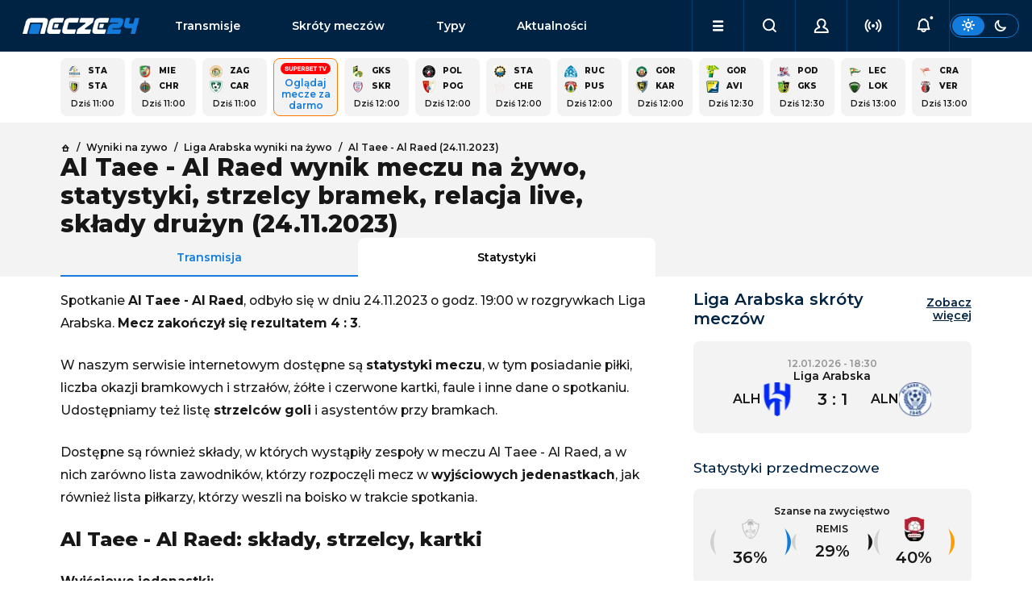

--- FILE ---
content_type: text/html; charset=utf-8
request_url: https://www.mecze24.pl/wyniki-na-zywo/al-taee-al-raed-24-11-2023
body_size: 33940
content:
<!DOCTYPE html><html data-bs-theme="light" lang="pl-PL"><head><meta charSet="utf-8" data-next-head=""/><meta name="viewport" content="width=device-width, initial-scale=1" data-next-head=""/><title data-next-head="">Al Taee - Al Raed wynik na żywo, składy na mecz, statystyki, strzelcy [24.11]</title><meta name="description" content="Sprawdź wynik meczu Al Taee - Al Raed na żywo, a także inne informacje takie jak statystyki, strzelcy bramek, relacja live, składy drużyn." data-next-head=""/><link rel="icon" href="https://api.mecze24.pl/img/favicon.png" sizes="64x64" type="image/png" data-next-head=""/><link rel="canonical" href="https://www.mecze24.pl/wyniki-na-zywo/al-taee-al-raed-24-11-2023" data-next-head=""/><meta name="keywords" content="mecze24, mecze na żywo, mecze live, mecze online, meczyki, gdzie oglądać, transmisje online, transmisje tv, transmisje za darmo" data-next-head=""/><meta name="referrer" content="always" data-next-head=""/><meta http-equiv="cache-control" content="no-cache" data-next-head=""/><meta http-equiv="expires" content="0" data-next-head=""/><meta http-equiv="pragma" content="no-cache" data-next-head=""/><meta name="robots" content="noindex" data-next-head=""/><meta property="og:type" content="website" data-next-head=""/><meta property="og:url" content="https://www.mecze24.pl/wyniki-na-zywo/al-taee-al-raed-24-11-2023" data-next-head=""/><meta property="og:image" content="https://api.mecze24.pl/img/key/logo-og.webp" data-next-head=""/><meta property="og:title" content="Al Taee - Al Raed wynik na żywo, składy na mecz, statystyki, strzelcy [24.11]" data-next-head=""/><meta property="og:description" content="Sprawdź wynik meczu Al Taee - Al Raed na żywo, a także inne informacje takie jak statystyki, strzelcy bramek, relacja live, składy drużyn." data-next-head=""/><meta property="og:site_name" content="Mecze24.pl" data-next-head=""/><script type="text/javascript" data-next-head="">
            (function(c,l,a,r,i,t,y){
              c[a]=c[a]||function(){(c[a].q=c[a].q||[]).push(arguments)};
              t=l.createElement(r);t.async=1;t.src="https://www.clarity.ms/tag/"+i;
              y=l.getElementsByTagName(r)[0];y.parentNode.insertBefore(t,y);
            })(window, document, "clarity", "script", "tx8xx9m1rm");
            </script><link rel="preload" href="/_next/static/media/2fb5d94d8dca0cc5-s.p.woff2" as="font" type="font/woff2" crossorigin="anonymous" data-next-font="size-adjust"/><link rel="preload" href="/_next/static/media/904be59b21bd51cb-s.p.woff2" as="font" type="font/woff2" crossorigin="anonymous" data-next-font="size-adjust"/><link rel="preload" href="/_next/static/css/56ff6cbb130871e2.css" as="style"/><link rel="stylesheet" href="/_next/static/css/56ff6cbb130871e2.css" data-n-g=""/><noscript data-n-css=""></noscript><script defer="" nomodule="" src="/_next/static/chunks/polyfills-42372ed130431b0a.js"></script><script src="/_next/static/chunks/webpack-9a611450dd06f581.js" defer=""></script><script src="/_next/static/chunks/framework-5eda00db00329aef.js" defer=""></script><script src="/_next/static/chunks/main-aee554a1f5e56a66.js" defer=""></script><script src="/_next/static/chunks/pages/_app-15ae4c3936513661.js" defer=""></script><script src="/_next/static/chunks/4587-e6e5928440b0786d.js" defer=""></script><script src="/_next/static/chunks/8230-455e06b1c387190a.js" defer=""></script><script src="/_next/static/chunks/2928-708f6d27a0eef859.js" defer=""></script><script src="/_next/static/chunks/801-7ddcef2c99667860.js" defer=""></script><script src="/_next/static/chunks/390-439d9d4bdc253856.js" defer=""></script><script src="/_next/static/chunks/6033-17c303950f7f690f.js" defer=""></script><script src="/_next/static/chunks/6729-fef943c5984f0df1.js" defer=""></script><script src="/_next/static/chunks/3824-76704b01301abf88.js" defer=""></script><script src="/_next/static/chunks/5173-fb27fab613423ebc.js" defer=""></script><script src="/_next/static/chunks/pages/wyniki-na-zywo/%5Bslug%5D-bf825856f34b8a8a.js" defer=""></script><script src="/_next/static/build-2026-01-16T21-44-52_159Z/_buildManifest.js" defer=""></script><script src="/_next/static/build-2026-01-16T21-44-52_159Z/_ssgManifest.js" defer=""></script></head><body><div id="__next"><style>#nprogress{pointer-events:none}#nprogress .bar{background:#29d;position:fixed;z-index:1600;top: 0;left:0;width:100%;height:3px}#nprogress .peg{display:block;position:absolute;right:0;width:100px;height:100%;box-shadow:0 0 10px #29d,0 0 5px #29d;opacity:1;-webkit-transform:rotate(3deg) translate(0px,-4px);-ms-transform:rotate(3deg) translate(0px,-4px);transform:rotate(3deg) translate(0px,-4px)}#nprogress .spinner{display:block;position:fixed;z-index:1600;top: 15px;right:15px}#nprogress .spinner-icon{width:18px;height:18px;box-sizing:border-box;border:2px solid transparent;border-top-color:#29d;border-left-color:#29d;border-radius:50%;-webkit-animation:nprogress-spinner 400ms linear infinite;animation:nprogress-spinner 400ms linear infinite}.nprogress-custom-parent{overflow:hidden;position:relative}.nprogress-custom-parent #nprogress .bar,.nprogress-custom-parent #nprogress .spinner{position:absolute}@-webkit-keyframes nprogress-spinner{0%{-webkit-transform:rotate(0deg)}100%{-webkit-transform:rotate(360deg)}}@keyframes nprogress-spinner{0%{transform:rotate(0deg)}100%{transform:rotate(360deg)}}</style><main class="__className_0b1fc9"><div class="sticky-top"><nav class="navbar navbar-expand-lg navbar-dark bg-dark" id="nav" aria-label="Offcanvas navbar large"><div class="container-fluid g-5 gap-1 gap-lg-3 px-0 px-lg-3"><button class="navbar-toggler btn btn-link" type="button"><i class="icon-menu"></i></button><a class="navbar-brand" title="Mecze na żywo, mecze live i transmisje online | Mecze24.pl" href="/">mecze<span>24.pl</span></a><div class="offcanvas offcanvas-end " tabindex="-1" id="offcanvasNavbar" aria-labelledby="offcanvasNavbarLabel"><div class="offcanvas-body"><ul class="navbar-nav flex-grow-1" id="menu"><li class="nav-item d-flex socials"><div class="theme-switch d-flex d-lg-none ms-auto"><div class="btn btn-sm btn-outline-primary"><label for="theme-switch"><i class="icon-sun"></i><i class="icon-moon"></i></label></div></div></li><li class="nav-item link1"><a class="nav-link" href="/transmisje">Transmisje</a></li><li class="nav-item link2"><a class="nav-link" href="/skroty-meczow">Skróty meczów</a></li><li class="nav-item link3"><a class="nav-link" href="/typy-bukmacherskie">Typy</a></li><li class="nav-item link4"><a class="nav-link" href="/aktualnosci">Aktualności</a></li><li class="nav-item link5"><a class="nav-link" href="/aktualnosci/tv-i-media">TV i Media</a></li><li class="nav-item link6"><a class="nav-link" href="/sportowe-kanaly-telewizyjne">Kanały sportowe</a></li><li class="nav-item link7"><a class="nav-link" href="/program-tv-sportowy">Program TV</a></li><li class="nav-item link8"><a class="nav-link" href="/prawa-sportowe">Prawa sportowe</a></li><li class="nav-item link9"><a class="nav-link" href="/sportowe-platformy-streamingowe">Platformy TV online</a></li><li class="nav-item link10"><a class="nav-link" href="/bukmacherzy">Ranking bukmacherów</a></li><li class="nav-item link11"><a class="nav-link" href="/bonusy-bukmacherskie">Bonusy bukmacherskie</a></li><li class="nav-item link12"><a class="nav-link" href="/bukmacherzy-kody-promocyjne">Kody promocyjne</a></li></ul></div></div><ul class="navbar-nav ms-auto" id="menu-secondary"><li class="nav-item dropdown d-lg-block" id="menu-dropdown"><a class="nav-link dropdown-toggle" href="#" role="button" aria-expanded="false"><i class="icon-menu"></i></a></li><li class="nav-item"><button class="nav-link mx-auto"><i class="icon-search"></i></button></li><li class="nav-item"><button class="nav-link mx-auto"><i class="icon-user"></i></button></li><li class="nav-item"><button class="nav-link mx-auto" href="#"><i class="icon-live" style="color:inherit"></i></button></li><li class="nav-item"><button class="nav-link mx-auto" href="#"><i class="icon-bell-dot"></i></button></li></ul><div class="theme-switch d-none d-lg-flex"><div class="btn btn-sm btn-outline-primary"><label for="theme-switch"><i class="icon-sun"></i><i class="icon-moon"></i></label></div></div></div></nav></div><script type="application/ld+json">{"@context":"https://schema.org","@type":"FAQPage","mainEntity":[{"@type":"Question","name":"Kiedy odbył się mecz Al Taee - Al Raed?","acceptedAnswer":{"@type":"Answer","text":"Mecz Al Taee - Al Raed odbył się w dniu 24.11.2023 o godzinie 19:00 w rozgrywkach Liga Arabska."}},{"@type":"Question","name":"Jakim wynikiem zakończył się mecz?","acceptedAnswer":{"@type":"Answer","text":"Mecz Al Taee - Al Raed zakończył się wynikiem 4 : 3."}}]}</script><main><div class="py-2 container-lg grid gaps"><div class="module"><div class="grid gaps scroll gap-2 g-2 events-square" style="--columns:calc(5 * var(--is-small) + 15 * (1 - var(--is-small)))"><a class="panel grid gaps event-square" href="/pilka-nozna/stal-stalowa-wola-stal-rzeszow"><div class="text-p1-bold"><img alt="Logo drużynyStal Rzeszów" loading="lazy" width="15" height="15" decoding="async" data-nimg="1" class="picon picon-sm rounded-0" style="color:transparent" srcSet="/_next/image?url=https%3A%2F%2Fapi.mecze24.pl%2Fimg%2Fteams%2Fstal-rzeszow-herb-80lecie-www_min1.webp&amp;w=32&amp;q=75 1x" src="/_next/image?url=https%3A%2F%2Fapi.mecze24.pl%2Fimg%2Fteams%2Fstal-rzeszow-herb-80lecie-www_min1.webp&amp;w=32&amp;q=75"/><span class="team team-short">Sta</span><b class="score"></b><img alt="Logo drużynyStal Stalowa Wola" loading="lazy" width="15" height="15" decoding="async" data-nimg="1" class="picon picon-sm rounded-0" style="color:transparent" srcSet="/_next/image?url=https%3A%2F%2Fapi.mecze24.pl%2Fimg%2Fteams%2Fstal-stalowa-wola-rapid-logo_min.webp&amp;w=32&amp;q=75 1x" src="/_next/image?url=https%3A%2F%2Fapi.mecze24.pl%2Fimg%2Fteams%2Fstal-stalowa-wola-rapid-logo_min.webp&amp;w=32&amp;q=75"/><span class="team team-short">Sta</span><b class="score"></b></div><time class="future text-p1-medium text-center" dateTime="2026-01-17T10:00:00.000Z">Dziś 11:00</time></a><a class="panel grid gaps event-square" href="/pilka-nozna/chrobry-glogow-miedz-legnica"><div class="text-p1-bold"><img alt="Logo drużynyMiedź Legnica" loading="lazy" width="15" height="15" decoding="async" data-nimg="1" class="picon picon-sm rounded-0" style="color:transparent" srcSet="/_next/image?url=https%3A%2F%2Fapi.mecze24.pl%2Fimg%2Fteams%2Fmiedz5f158ab2c1faf_min.webp&amp;w=32&amp;q=75 1x" src="/_next/image?url=https%3A%2F%2Fapi.mecze24.pl%2Fimg%2Fteams%2Fmiedz5f158ab2c1faf_min.webp&amp;w=32&amp;q=75"/><span class="team team-short">Mie</span><b class="score"></b><img alt="Logo drużynyChrobry Głogów" loading="lazy" width="15" height="15" decoding="async" data-nimg="1" class="picon picon-sm rounded-0" style="color:transparent" srcSet="/_next/image?url=https%3A%2F%2Fapi.mecze24.pl%2Fimg%2Fteams%2Fchro5a8650323032e_min.webp&amp;w=32&amp;q=75 1x" src="/_next/image?url=https%3A%2F%2Fapi.mecze24.pl%2Fimg%2Fteams%2Fchro5a8650323032e_min.webp&amp;w=32&amp;q=75"/><span class="team team-short">Chr</span><b class="score"></b></div><time class="future text-p1-medium text-center" dateTime="2026-01-17T10:00:00.000Z">Dziś 11:00</time></a><a class="panel grid gaps event-square" href="/pilka-nozna/carina-gubin-zaglebie-lubin-2"><div class="text-p1-bold"><img alt="Logo drużynyZaglebie Lubin 2" loading="lazy" width="15" height="15" decoding="async" data-nimg="1" class="picon picon-sm rounded-0" style="color:transparent" srcSet="/_next/image?url=https%3A%2F%2Fapi.mecze24.pl%2Fimg%2Fteams%2Flogo-zaglebielubin_min1.webp&amp;w=32&amp;q=75 1x" src="/_next/image?url=https%3A%2F%2Fapi.mecze24.pl%2Fimg%2Fteams%2Flogo-zaglebielubin_min1.webp&amp;w=32&amp;q=75"/><span class="team team-short">Zag</span><b class="score"></b><img alt="Logo drużynyCarina Gubin" loading="lazy" width="15" height="15" decoding="async" data-nimg="1" class="picon picon-sm rounded-0" style="color:transparent" srcSet="/_next/image?url=https%3A%2F%2Fapi.mecze24.pl%2Fimg%2Fteams%2Fcarina-gubin-rapid-logo_min.webp&amp;w=32&amp;q=75 1x" src="/_next/image?url=https%3A%2F%2Fapi.mecze24.pl%2Fimg%2Fteams%2Fcarina-gubin-rapid-logo_min.webp&amp;w=32&amp;q=75"/><span class="team team-short">Car</span><b class="score"></b></div><time class="future text-p1-medium text-center" dateTime="2026-01-17T10:00:00.000Z">Dziś 11:00</time></a><a href="/bukmacherzy/r/superbet?type=event_statistics&amp;item_id=3566127" rel="nofollow noreferrer" target="_blank" class="panel cool-stuff text-center"><div class="d-flex flex-column align-items-center text-center" style="font-size: 12px;"><img alt="Superbettv-sm" class="mx-auto mb-1 rounded-3" style="min-width: auto;" src="https://api.mecze24.pl/img/tv/superbettv-sm.png" >Oglądaj mecze za darmo</div></a><a class="panel grid gaps event-square" href="/pilka-nozna/skra-czestochowa-gks-belchatow"><div class="text-p1-bold"><img alt="Logo drużynyGKS Bełchatów" loading="lazy" width="15" height="15" decoding="async" data-nimg="1" class="picon picon-sm rounded-0" style="color:transparent" srcSet="/_next/image?url=https%3A%2F%2Fapi.mecze24.pl%2Fimg%2Fteams%2Fgks-belchatow5f158d502c69d_min.webp&amp;w=32&amp;q=75 1x" src="/_next/image?url=https%3A%2F%2Fapi.mecze24.pl%2Fimg%2Fteams%2Fgks-belchatow5f158d502c69d_min.webp&amp;w=32&amp;q=75"/><span class="team team-short">GKS</span><b class="score"></b><img alt="Logo drużynySkra Częstochowa" loading="lazy" width="15" height="15" decoding="async" data-nimg="1" class="picon picon-sm rounded-0" style="color:transparent" srcSet="/_next/image?url=https%3A%2F%2Fapi.mecze24.pl%2Fimg%2Fteams%2Fskra-czestochowa-rapid-logo_min.webp&amp;w=32&amp;q=75 1x" src="/_next/image?url=https%3A%2F%2Fapi.mecze24.pl%2Fimg%2Fteams%2Fskra-czestochowa-rapid-logo_min.webp&amp;w=32&amp;q=75"/><span class="team team-short">Skr</span><b class="score"></b></div><time class="future text-p1-medium text-center" dateTime="2026-01-17T11:00:00.000Z">Dziś 12:00</time></a><a class="panel grid gaps event-square" href="/pilka-nozna/pogon-siedlce-polonia-warszawa"><div class="text-p1-bold"><img alt="Logo drużynyPolonia Warszawa" loading="lazy" width="15" height="15" decoding="async" data-nimg="1" class="picon picon-sm rounded-0" style="color:transparent" srcSet="/_next/image?url=https%3A%2F%2Fapi.mecze24.pl%2Fimg%2Fteams%2Fpolonia-warszawa-rapid-logo_min.webp&amp;w=32&amp;q=75 1x" src="/_next/image?url=https%3A%2F%2Fapi.mecze24.pl%2Fimg%2Fteams%2Fpolonia-warszawa-rapid-logo_min.webp&amp;w=32&amp;q=75"/><span class="team team-short">Pol</span><b class="score"></b><img alt="Logo drużynyPogoń Siedlce" loading="lazy" width="15" height="15" decoding="async" data-nimg="1" class="picon picon-sm rounded-0" style="color:transparent" srcSet="/_next/image?url=https%3A%2F%2Fapi.mecze24.pl%2Fimg%2Fteams%2Fpogon-siedlce-rapid-logo_min.webp&amp;w=32&amp;q=75 1x" src="/_next/image?url=https%3A%2F%2Fapi.mecze24.pl%2Fimg%2Fteams%2Fpogon-siedlce-rapid-logo_min.webp&amp;w=32&amp;q=75"/><span class="team team-short">Pog</span><b class="score"></b></div><time class="future text-p1-medium text-center" dateTime="2026-01-17T11:00:00.000Z">Dziś 12:00</time></a><a class="panel grid gaps event-square" href="/pilka-nozna/chelmianka-chelm-stal-mielec"><div class="text-p1-bold"><img alt="Logo drużynyStal Mielec" loading="lazy" width="15" height="15" decoding="async" data-nimg="1" class="picon picon-sm rounded-0" style="color:transparent" srcSet="/_next/image?url=https%3A%2F%2Fapi.mecze24.pl%2Fimg%2Fteams%2Fstal_mielec5ecd79a8a450f_min.webp&amp;w=32&amp;q=75 1x" src="/_next/image?url=https%3A%2F%2Fapi.mecze24.pl%2Fimg%2Fteams%2Fstal_mielec5ecd79a8a450f_min.webp&amp;w=32&amp;q=75"/><span class="team team-short">Sta</span><b class="score"></b><img alt="Logo drużynyChełmianka Chełm" loading="lazy" width="15" height="15" decoding="async" data-nimg="1" class="picon picon-sm rounded-0" style="color:transparent" srcSet="/_next/image?url=https%3A%2F%2Fapi.mecze24.pl%2Fimg%2Fteams%2Fcrest.png&amp;w=32&amp;q=75 1x" src="/_next/image?url=https%3A%2F%2Fapi.mecze24.pl%2Fimg%2Fteams%2Fcrest.png&amp;w=32&amp;q=75"/><span class="team team-short">Che</span><b class="score"></b></div><time class="future text-p1-medium text-center" dateTime="2026-01-17T11:00:00.000Z">Dziś 12:00</time></a><a class="panel grid gaps event-square" href="/pilka-nozna/ruch-chorzow-puszcza-niepolomice"><div class="text-p1-bold"><img alt="Logo drużynyRuch Chorzów" loading="lazy" width="15" height="15" decoding="async" data-nimg="1" class="picon picon-sm rounded-0" style="color:transparent" srcSet="/_next/image?url=https%3A%2F%2Fapi.mecze24.pl%2Fimg%2Fteams%2Fruch56ca22c069a11_min.webp&amp;w=32&amp;q=75 1x" src="/_next/image?url=https%3A%2F%2Fapi.mecze24.pl%2Fimg%2Fteams%2Fruch56ca22c069a11_min.webp&amp;w=32&amp;q=75"/><span class="team team-short">Ruc</span><b class="score"></b><img alt="Logo drużynyPuszcza Niepołomice" loading="lazy" width="15" height="15" decoding="async" data-nimg="1" class="picon picon-sm rounded-0" style="color:transparent" srcSet="/_next/image?url=https%3A%2F%2Fapi.mecze24.pl%2Fimg%2Fteams%2Fpuszcz5b51b57db2bda_min.webp&amp;w=32&amp;q=75 1x" src="/_next/image?url=https%3A%2F%2Fapi.mecze24.pl%2Fimg%2Fteams%2Fpuszcz5b51b57db2bda_min.webp&amp;w=32&amp;q=75"/><span class="team team-short">Pus</span><b class="score"></b></div><time class="future text-p1-medium text-center" dateTime="2026-01-17T11:00:00.000Z">Dziś 12:00</time></a><a class="panel grid gaps event-square" href="/pilka-nozna/karkonosze-jelenia-gora-gornik-polkowice"><div class="text-p1-bold"><img alt="Logo drużynyGórnik Polkowice" loading="lazy" width="15" height="15" decoding="async" data-nimg="1" class="picon picon-sm rounded-0" style="color:transparent" srcSet="/_next/image?url=https%3A%2F%2Fapi.mecze24.pl%2Fimg%2Fteams%2Fgornik-polkowice-rapid-logo_min.webp&amp;w=32&amp;q=75 1x" src="/_next/image?url=https%3A%2F%2Fapi.mecze24.pl%2Fimg%2Fteams%2Fgornik-polkowice-rapid-logo_min.webp&amp;w=32&amp;q=75"/><span class="team team-short">Gór</span><b class="score"></b><img alt="Logo drużynyKarkonosze Jelenia Góra" loading="lazy" width="15" height="15" decoding="async" data-nimg="1" class="picon picon-sm rounded-0" style="color:transparent" srcSet="/_next/image?url=https%3A%2F%2Fapi.mecze24.pl%2Fimg%2Fteams%2Fkarkonosze-jelenia-gora-rapid-logo_min.webp&amp;w=32&amp;q=75 1x" src="/_next/image?url=https%3A%2F%2Fapi.mecze24.pl%2Fimg%2Fteams%2Fkarkonosze-jelenia-gora-rapid-logo_min.webp&amp;w=32&amp;q=75"/><span class="team team-short">Kar</span><b class="score"></b></div><time class="future text-p1-medium text-center" dateTime="2026-01-17T11:00:00.000Z">Dziś 12:00</time></a><a class="panel grid gaps event-square" href="/pilka-nozna/avia-swidnik-gornik-leczna"><div class="text-p1-bold"><img alt="Logo drużynyGórnik Łęczna" loading="lazy" width="15" height="15" decoding="async" data-nimg="1" class="picon picon-sm rounded-0" style="color:transparent" srcSet="/_next/image?url=https%3A%2F%2Fapi.mecze24.pl%2Fimg%2Fteams%2Fleczna56cb6c1415016_min.webp&amp;w=32&amp;q=75 1x" src="/_next/image?url=https%3A%2F%2Fapi.mecze24.pl%2Fimg%2Fteams%2Fleczna56cb6c1415016_min.webp&amp;w=32&amp;q=75"/><span class="team team-short">Gór</span><b class="score"></b><img alt="Logo drużynyAvia Swidnik" loading="lazy" width="15" height="15" decoding="async" data-nimg="1" class="picon picon-sm rounded-0" style="color:transparent" srcSet="/_next/image?url=https%3A%2F%2Fapi.mecze24.pl%2Fimg%2Fteams%2Fdownload-1_1724747310_min1.webp&amp;w=32&amp;q=75 1x" src="/_next/image?url=https%3A%2F%2Fapi.mecze24.pl%2Fimg%2Fteams%2Fdownload-1_1724747310_min1.webp&amp;w=32&amp;q=75"/><span class="team team-short">Avi</span><b class="score"></b></div><time class="future text-p1-medium text-center" dateTime="2026-01-17T11:30:00.000Z">Dziś 12:30</time></a><a class="panel grid gaps event-square" href="/pilka-nozna/gks-1962-jastrzebie-podbeskidzie-bielsko-biala"><div class="text-p1-bold"><img alt="Logo drużynyPodbeskidzie Bielsko-Biała" loading="lazy" width="15" height="15" decoding="async" data-nimg="1" class="picon picon-sm rounded-0" style="color:transparent" srcSet="/_next/image?url=https%3A%2F%2Fapi.mecze24.pl%2Fimg%2Fteams%2FPodbe56bfad9ea001a_min.webp&amp;w=32&amp;q=75 1x" src="/_next/image?url=https%3A%2F%2Fapi.mecze24.pl%2Fimg%2Fteams%2FPodbe56bfad9ea001a_min.webp&amp;w=32&amp;q=75"/><span class="team team-short">Pod</span><b class="score"></b><img alt="Logo drużynyGKS 1962 Jastrzębie" loading="lazy" width="15" height="15" decoding="async" data-nimg="1" class="picon picon-sm rounded-0" style="color:transparent" srcSet="/_next/image?url=https%3A%2F%2Fapi.mecze24.pl%2Fimg%2Fteams%2Fgks-jastrzebie5f158d81cb67f_min.webp&amp;w=32&amp;q=75 1x" src="/_next/image?url=https%3A%2F%2Fapi.mecze24.pl%2Fimg%2Fteams%2Fgks-jastrzebie5f158d81cb67f_min.webp&amp;w=32&amp;q=75"/><span class="team team-short">GKS</span><b class="score"></b></div><time class="future text-p1-medium text-center" dateTime="2026-01-17T11:30:00.000Z">Dziś 12:30</time></a><a class="panel grid gaps event-square" href="/pilka-nozna/lokomotiv-sofia-lechia-gdansk"><div class="text-p1-bold"><img alt="Logo drużynyLechia Gdańsk" loading="lazy" width="15" height="15" decoding="async" data-nimg="1" class="picon picon-sm rounded-0" style="color:transparent" srcSet="/_next/image?url=https%3A%2F%2Fapi.mecze24.pl%2Fimg%2Fteams%2Flechia56bfad92d3e30_min.webp&amp;w=32&amp;q=75 1x" src="/_next/image?url=https%3A%2F%2Fapi.mecze24.pl%2Fimg%2Fteams%2Flechia56bfad92d3e30_min.webp&amp;w=32&amp;q=75"/><span class="team team-short">Lec</span><b class="score"></b><img alt="Logo drużynyLokomotiv Sofia" loading="lazy" width="15" height="15" decoding="async" data-nimg="1" class="picon picon-sm rounded-0" style="color:transparent" srcSet="/_next/image?url=https%3A%2F%2Fapi.mecze24.pl%2Fimg%2Fteams%2FUniwersal577c377d7a3b5_min.webp&amp;w=32&amp;q=75 1x" src="/_next/image?url=https%3A%2F%2Fapi.mecze24.pl%2Fimg%2Fteams%2FUniwersal577c377d7a3b5_min.webp&amp;w=32&amp;q=75"/><span class="team team-short">Lok</span><b class="score"></b></div><time class="future text-p1-medium text-center" dateTime="2026-01-17T12:00:00.000Z">Dziś 13:00</time></a><a class="panel grid gaps event-square" href="/pilka-nozna/veres-rivne-cracovia-krakow"><div class="text-p1-bold"><img alt="Logo drużynyCracovia" loading="lazy" width="15" height="15" decoding="async" data-nimg="1" class="picon picon-sm rounded-0" style="color:transparent" srcSet="/_next/image?url=https%3A%2F%2Fapi.mecze24.pl%2Fimg%2Fteams%2Fcra56bfad7197403_min.webp&amp;w=32&amp;q=75 1x" src="/_next/image?url=https%3A%2F%2Fapi.mecze24.pl%2Fimg%2Fteams%2Fcra56bfad7197403_min.webp&amp;w=32&amp;q=75"/><span class="team team-short">Cra</span><b class="score"></b><img alt="Logo drużynyVeres Rivne" loading="lazy" width="15" height="15" decoding="async" data-nimg="1" class="picon picon-sm rounded-0" style="color:transparent" srcSet="/_next/image?url=https%3A%2F%2Fapi.mecze24.pl%2Fimg%2Fteams%2Fveres-rivne-rapid-logo_min.webp&amp;w=32&amp;q=75 1x" src="/_next/image?url=https%3A%2F%2Fapi.mecze24.pl%2Fimg%2Fteams%2Fveres-rivne-rapid-logo_min.webp&amp;w=32&amp;q=75"/><span class="team team-short">Ver</span><b class="score"></b></div><time class="future text-p1-medium text-center" dateTime="2026-01-17T12:00:00.000Z">Dziś 13:00</time></a><a class="panel grid gaps event-square" href="/pilka-nozna/olimpia-grudziadz-znicz-pruszkow"><div class="text-p1-bold"><img alt="Logo drużynyZnicz Pruszków" loading="lazy" width="15" height="15" decoding="async" data-nimg="1" class="picon picon-sm rounded-0" style="color:transparent" srcSet="/_next/image?url=https%3A%2F%2Fapi.mecze24.pl%2Fimg%2Fteams%2Fznicz-pruszkow-rapid-logo_min.webp&amp;w=32&amp;q=75 1x" src="/_next/image?url=https%3A%2F%2Fapi.mecze24.pl%2Fimg%2Fteams%2Fznicz-pruszkow-rapid-logo_min.webp&amp;w=32&amp;q=75"/><span class="team team-short">Zni</span><b class="score"></b><img alt="Logo drużynyOlimpia Grudziądz" loading="lazy" width="15" height="15" decoding="async" data-nimg="1" class="picon picon-sm rounded-0" style="color:transparent" srcSet="/_next/image?url=https%3A%2F%2Fapi.mecze24.pl%2Fimg%2Fteams%2Folimpia-grudziadz5f158dac56a74_min.webp&amp;w=32&amp;q=75 1x" src="/_next/image?url=https%3A%2F%2Fapi.mecze24.pl%2Fimg%2Fteams%2Folimpia-grudziadz5f158dac56a74_min.webp&amp;w=32&amp;q=75"/><span class="team team-short">Oli</span><b class="score"></b></div><time class="future text-p1-medium text-center" dateTime="2026-01-17T12:00:00.000Z">Dziś 13:00</time></a><a class="panel grid gaps event-square" href="/pilka-nozna/zoria-lugansk-radnik-surdulica"><div class="text-p1-bold"><img alt="Logo drużynyRadnik Surdulica" loading="lazy" width="15" height="15" decoding="async" data-nimg="1" class="picon picon-sm rounded-0" style="color:transparent" srcSet="/_next/image?url=https%3A%2F%2Fapi.mecze24.pl%2Fimg%2Fteams%2Fcrest.png&amp;w=32&amp;q=75 1x" src="/_next/image?url=https%3A%2F%2Fapi.mecze24.pl%2Fimg%2Fteams%2Fcrest.png&amp;w=32&amp;q=75"/><span class="team team-short">Rad</span><b class="score"></b><img alt="Logo drużynyZoria Ługańsk" loading="lazy" width="15" height="15" decoding="async" data-nimg="1" class="picon picon-sm rounded-0" style="color:transparent" srcSet="/_next/image?url=https%3A%2F%2Fapi.mecze24.pl%2Fimg%2Fteams%2Fzoria57edc40f1234b_min.webp&amp;w=32&amp;q=75 1x" src="/_next/image?url=https%3A%2F%2Fapi.mecze24.pl%2Fimg%2Fteams%2Fzoria57edc40f1234b_min.webp&amp;w=32&amp;q=75"/><span class="team team-short">Zor</span><b class="score"></b></div><time class="future text-p1-medium text-center" dateTime="2026-01-17T12:00:00.000Z">Dziś 13:00</time></a><a class="panel grid gaps event-square" href="/pilka-nozna/manchester-united-manchester-city"><div class="text-p1-bold"><img alt="Logo drużynyManchester United" loading="lazy" width="15" height="15" decoding="async" data-nimg="1" class="picon picon-sm rounded-0" style="color:transparent" srcSet="/_next/image?url=https%3A%2F%2Fapi.mecze24.pl%2Fimg%2Fteams%2Fmanu569cef561f3f9_min.webp&amp;w=32&amp;q=75 1x" src="/_next/image?url=https%3A%2F%2Fapi.mecze24.pl%2Fimg%2Fteams%2Fmanu569cef561f3f9_min.webp&amp;w=32&amp;q=75"/><span class="team team-short">Man</span><b class="score"></b><img alt="Logo drużynyManchester City" loading="lazy" width="15" height="15" decoding="async" data-nimg="1" class="picon picon-sm rounded-0" style="color:transparent" srcSet="/_next/image?url=https%3A%2F%2Fapi.mecze24.pl%2Fimg%2Fteams%2Fmancity56b60be72b6cd_min.webp&amp;w=32&amp;q=75 1x" src="/_next/image?url=https%3A%2F%2Fapi.mecze24.pl%2Fimg%2Fteams%2Fmancity56b60be72b6cd_min.webp&amp;w=32&amp;q=75"/><span class="team team-short">Man</span><b class="score"></b></div><time class="future text-p1-medium text-center" dateTime="2026-01-17T12:30:00.000Z">Dziś 13:30</time></a></div></div></div><div class="bg-light"><div class="py-4 container-lg grid gaps mb-2"><div class="grid"><div class="g-col-12 g-col-lg-8 vstack gap-3"><nav class="text-p2-medium"><ul class="breadcrumb mb-0" itemscope="" itemType="https://schema.org/BreadcrumbList"><li class="breadcrumb-item" itemProp="itemListElement" itemscope="" itemType="https://schema.org/ListItem"><a itemProp="item" href="/"><i class="icon-home text-p2-medium"></i> <span itemProp="name" hidden="">Strona główna</span></a><meta itemProp="position" content="1"/></li><li class="breadcrumb-item" itemProp="itemListElement" itemscope="" itemType="https://schema.org/ListItem"><a itemProp="item" href="/wyniki-na-zywo"><span itemProp="name">Wyniki na zywo</span></a><meta itemProp="position" content="2"/></li><li class="breadcrumb-item" itemProp="itemListElement" itemscope="" itemType="https://schema.org/ListItem"><a itemProp="item" href="/wyniki-na-zywo/liga-arabska"><span itemProp="name">Liga Arabska wyniki na żywo</span></a><meta itemProp="position" content="3"/></li><li class="breadcrumb-item" itemProp="itemListElement" itemscope="" itemType="https://schema.org/ListItem"><a itemProp="item" href="/wyniki-na-zywo/al-taee-al-raed-24-11-2023"><span itemProp="name">Al Taee - Al Raed (24.11.2023)</span></a><meta itemProp="position" content="4"/></li></ul></nav><h1 class="flex-grow-1 mb-0">Al Taee - Al Raed wynik meczu na żywo, statystyki, strzelcy bramek, relacja live, składy drużyn (24.11.2023)</h1><ul class="nav nav-tabs nav-justified mb-n4"><li class="nav-item"><a class="nav-link px-1" aria-current="page" href="/pilka-nozna/al-taee-al-raed">Transmisja</a></li><li class="nav-item"><a class="nav-link active" href="/wyniki-na-zywo/al-taee-al-raed-24-11-2023">Statystyki</a></li></ul></div></div></div></div><div class="py-2 container-lg grid gaps mb-4"><div class="grid"><div class="g-col-12 g-col-lg-8 grid gaps gap-5 mb-4 mb-lg-0" data-bs-spy="scroll" data-bs-target="#scrollspy" data-bs-root-margin="-100px 0px 0px"><div class="module"><div class="module"><div class="vstack gap-5"><div class="text"><p>Spotkanie <strong>Al Taee - Al Raed</strong>, odbyło się w dniu 24.11.2023 o godz. 19:00 w rozgrywkach Liga Arabska. <strong>Mecz zakończył się rezultatem 4 : 3</strong>.</p>
<p>W naszym serwisie internetowym dostępne są <strong>statystyki meczu</strong>, w tym posiadanie piłki, liczba okazji bramkowych i strzał&oacute;w, ż&oacute;łte i czerwone kartki, faule i inne dane o spotkaniu. Udostępniamy też listę <strong>strzelc&oacute;w goli</strong> i asystent&oacute;w przy bramkach.</p>
<p>Dostępne są r&oacute;wnież składy, w kt&oacute;rych wystąpiły zespoły w meczu Al Taee - Al Raed, a w nich zar&oacute;wno lista zawodnik&oacute;w, kt&oacute;rzy rozpoczęli mecz w <strong>wyjściowych jedenastkach</strong>, jak r&oacute;wnież lista piłkarzy, kt&oacute;rzy weszli na boisko w trakcie spotkania.</p>
<h2>Al Taee - Al Raed: składy, strzelcy, kartki</h2>
<p><strong>Wyjściowe jedenastki:</strong></p>
<ul>
<li><strong>Al Taee</strong>: Victor Braga, Tareq Abdullah, Ibrahim Alnakhli, Robert Bauer, Abdulaziz Majrashi, Bernard Mensah, Alfa Semedo, Abdulfattah Asiri, Safwan Aljohani, Andrei Cordea, Virgil Misidjan</li>
<li><strong>Al Raed</strong>: Mshari Sanyoor, Mohammed Al-Dosari, Mubarak Abdul, Ayoub Qasmi, Mohammed Alsubaie, Zakaria Al Hawsawi, Mohamed Fouzair, Mehdi Abeid, Naif Hazzazi, Saleh Al Jamaan, Amir Sayoud</li>
</ul>
<p><strong>Zmiany w trakcie spotkania:</strong></p>
<ul>
<li><strong>Al Taee</strong>: Abdulaziz Majrashi (Andrei Cordea 46'), Abdulfattah Asiri (Virgil Misidjan 56')</li>
<li><strong>Al Raed</strong>: Mohamed Fouzair (Firas Al-Ghamdi 75')</li>
</ul>
<p><strong>Strzelcy bramek:</strong></p>
<ul>
<li>Júlio Tavares 12', Yahya Sunbul 27', Bernard Mensah 45', Karim El 72', Bernard Mensah 90', Virgil Misidjan 90' (Bernard Mensah)</li>
</ul>
<p><strong>Ż&oacute;łte kartki:</strong></p>
<ul>
<li><strong>Al Taee</strong>: Abdulfattah Asiri 25', Andrei Cordea 82'</li>
<li><strong>Al Raed</strong>: Mansour Al 30', Mansour Al 45', Bander Whaeshi 59'</li>
</ul>
<p><strong>Czerwone kartki:</strong></p>
<ul>
<li><strong>Al Taee</strong>: </li>
<li><strong>Al Raed</strong>: Mansour Al 45'</li>
</ul></div></div></div><div class="vstack gap-5"><div class="grid gap-3 row-gap-5 justify-content-center text-p4-medium text-center"><div class="g-col-4 module-bordered p-4 vstack gap-2 align-items-center justify-content-center text-uppercase position-relative d-lg-flex d-none"><a href="/typy-bukmacherskie/pilka-nozna/al-taee"><img alt="Logo drużynyAl Taee" loading="lazy" width="50" height="50" decoding="async" data-nimg="1" class="picon-lg m-2 rounded-0" style="color:transparent" srcSet="/_next/image?url=https%3A%2F%2Fapi.mecze24.pl%2Fimg%2Fteams%2Fal-taee-rapid-logo.webp&amp;w=64&amp;q=75 1x, /_next/image?url=https%3A%2F%2Fapi.mecze24.pl%2Fimg%2Fteams%2Fal-taee-rapid-logo.webp&amp;w=128&amp;q=75 2x" src="/_next/image?url=https%3A%2F%2Fapi.mecze24.pl%2Fimg%2Fteams%2Fal-taee-rapid-logo.webp&amp;w=128&amp;q=75"/>      </a><a class="text-dark" style="color:black" href="/wyniki-na-zywo/pilka-nozna/al-taee">Al Taee</a><ol class="lasts lasts-lg"><li data-result="p">p</li><li data-result="p">p</li><li data-result="w">w</li><li data-result="r">r</li><li data-result="r">r</li></ol><div class="btn-group"><button class="btn-like"><i class="icon-bell2"></i></button><button class="btn-like"><i class="icon-like"></i>   <span class="like-text">0</span></button></div></div><div class="g-col-lg-4 rounded-2 p-4 vstack align-items-center justify-content-center bg-dark gap-4 g-col-12 mx-6 mx-lg-0"><b class="score text-h1">4<!-- --> : <!-- -->3</b><b class="score text-h1 pulsing-text"> <!-- -->90<!-- -->&#x27;</b><div><time dateTime="2023-11-24T18:00:00.000Z" class="d-block text-h2 text-white">24.11.2023</time><span class="d-block text-h2 text-white">19:00</span>Prince Abdul Aziz bin Musa&#x27;ed Stadium<!-- --> (<!-- -->Hail<!-- -->)</div><span class="text-p2-medium"></span></div><div class="g-col-4 module-bordered p-4 vstack gap-2 align-items-center justify-content-center text-uppercase position-relative d-lg-flex d-none"><a href="/typy-bukmacherskie/pilka-nozna/al-raed"><img alt="Logo drużynyAl Raed" loading="lazy" width="50" height="50" decoding="async" data-nimg="1" class="picon-lg m-2 rounded-0" style="color:transparent" srcSet="/_next/image?url=https%3A%2F%2Fapi.mecze24.pl%2Fimg%2Fteams%2Fal-raed-rapid-logo.webp&amp;w=64&amp;q=75 1x, /_next/image?url=https%3A%2F%2Fapi.mecze24.pl%2Fimg%2Fteams%2Fal-raed-rapid-logo.webp&amp;w=128&amp;q=75 2x" src="/_next/image?url=https%3A%2F%2Fapi.mecze24.pl%2Fimg%2Fteams%2Fal-raed-rapid-logo.webp&amp;w=128&amp;q=75"/>      </a><a class="text-dark" style="color:black" href="/wyniki-na-zywo/pilka-nozna/al-raed">Al Raed</a><ol class="lasts lasts-lg"><li data-result="p">p</li><li data-result="p">p</li><li data-result="p">p</li><li data-result="p">p</li><li data-result="p">p</li></ol><div class="btn-group"><button class="btn-like"><i class="icon-bell2"></i></button><button class="btn-like"><i class="icon-like"></i>   <span class="like-text">0</span></button></div></div><div class="event-header g-col-12 d-lg-none"><div class="d-flex flex-column align-items-center" style="flex:1"><div class="team-wrapper highld"><a href="/typy-bukmacherskie/pilka-nozna/al-taee"><span class="team"><span class="de-none">Al Taee</span><span class="d-none d-md-inline">Al Taee</span></span>        </a><a href="/typy-bukmacherskie/pilka-nozna/al-taee"><img alt="Logo drużynyAl Taee" loading="lazy" width="32" height="32" decoding="async" data-nimg="1" class="picon rounded-0" style="color:transparent" srcSet="/_next/image?url=https%3A%2F%2Fapi.mecze24.pl%2Fimg%2Fteams%2Fal-taee-rapid-logo_min.webp&amp;w=32&amp;q=75 1x, /_next/image?url=https%3A%2F%2Fapi.mecze24.pl%2Fimg%2Fteams%2Fal-taee-rapid-logo_min.webp&amp;w=64&amp;q=75 2x" src="/_next/image?url=https%3A%2F%2Fapi.mecze24.pl%2Fimg%2Fteams%2Fal-taee-rapid-logo_min.webp&amp;w=64&amp;q=75"/>      </a><ol class="lasts"><li data-result="p">p</li><li data-result="p">p</li><li data-result="w">w</li><li data-result="r">r</li><li data-result="r">r</li></ol></div><button class="btn-like" style="margin-top:10px"><i class="icon-bell2"></i></button></div><b class="score">vs</b><div class="d-flex flex-column align-items-center" style="flex:1"><div class="team-wrapper highld"><a href="/typy-bukmacherskie/pilka-nozna/al-raed"><span class="team"><span class="de-none">Al Raed</span><span class="d-none d-md-inline">Al Raed</span></span>        </a><a href="/typy-bukmacherskie/pilka-nozna/al-raed"><img alt="Logo drużynyAl Raed" loading="lazy" width="32" height="32" decoding="async" data-nimg="1" class="picon rounded-0" style="color:transparent" srcSet="/_next/image?url=https%3A%2F%2Fapi.mecze24.pl%2Fimg%2Fteams%2Fal-raed-rapid-logo_min.webp&amp;w=32&amp;q=75 1x, /_next/image?url=https%3A%2F%2Fapi.mecze24.pl%2Fimg%2Fteams%2Fal-raed-rapid-logo_min.webp&amp;w=64&amp;q=75 2x" src="/_next/image?url=https%3A%2F%2Fapi.mecze24.pl%2Fimg%2Fteams%2Fal-raed-rapid-logo_min.webp&amp;w=64&amp;q=75"/>      </a><ol class="lasts"><li data-result="p">p</li><li data-result="p">p</li><li data-result="p">p</li><li data-result="p">p</li><li data-result="p">p</li></ol></div><button class="btn-like" style="margin-top:10px"><i class="icon-bell2"></i></button></div></div><a target="_blank" rel="nofollow noopener noreferrer" class="book-pill book-pill-lg p-3 g-col-4 d-lg-flex d-none justify-content-center text-p4-bold rounded-3 border" href="/go/winwin"><img alt="winwin" loading="lazy" width="68" height="24" decoding="async" data-nimg="1" class="betandyou-bg" style="color:transparent" srcSet="/_next/image?url=https%3A%2F%2Fapi.mecze24.pl%2Fimg%2Fbookmakers%2Fwinwin-pill.webp&amp;w=96&amp;q=75 1x, /_next/image?url=https%3A%2F%2Fapi.mecze24.pl%2Fimg%2Fbookmakers%2Fwinwin-pill.webp&amp;w=256&amp;q=75 2x" src="/_next/image?url=https%3A%2F%2Fapi.mecze24.pl%2Fimg%2Fbookmakers%2Fwinwin-pill.webp&amp;w=256&amp;q=75"/><span class="d-flex align-items-center"><i class="icon-arrow3 rotate-90"></i>2.75</span></a><a target="_blank" rel="nofollow noopener noreferrer" class="book-pill book-pill-lg p-3 g-col-4 d-lg-flex d-none justify-content-center text-p4-bold rounded-3 border" href="/go/winwin"><img alt="winwin" loading="lazy" width="68" height="24" decoding="async" data-nimg="1" class="betandyou-bg" style="color:transparent" srcSet="/_next/image?url=https%3A%2F%2Fapi.mecze24.pl%2Fimg%2Fbookmakers%2Fwinwin-pill.webp&amp;w=96&amp;q=75 1x, /_next/image?url=https%3A%2F%2Fapi.mecze24.pl%2Fimg%2Fbookmakers%2Fwinwin-pill.webp&amp;w=256&amp;q=75 2x" src="/_next/image?url=https%3A%2F%2Fapi.mecze24.pl%2Fimg%2Fbookmakers%2Fwinwin-pill.webp&amp;w=256&amp;q=75"/><span class="d-flex align-items-center"><i class="icon-arrow3 rotate-90"></i>3.50</span></a><a target="_blank" rel="nofollow noopener noreferrer" class="book-pill book-pill-lg p-3 g-col-4 d-lg-flex d-none justify-content-center text-p4-bold rounded-3 border" href="/go/winwin"><img alt="winwin" loading="lazy" width="68" height="24" decoding="async" data-nimg="1" class="betandyou-bg" style="color:transparent" srcSet="/_next/image?url=https%3A%2F%2Fapi.mecze24.pl%2Fimg%2Fbookmakers%2Fwinwin-pill.webp&amp;w=96&amp;q=75 1x, /_next/image?url=https%3A%2F%2Fapi.mecze24.pl%2Fimg%2Fbookmakers%2Fwinwin-pill.webp&amp;w=256&amp;q=75 2x" src="/_next/image?url=https%3A%2F%2Fapi.mecze24.pl%2Fimg%2Fbookmakers%2Fwinwin-pill.webp&amp;w=256&amp;q=75"/><span class="d-flex align-items-center"><i class="icon-arrow3 rotate-90"></i>2.50</span></a></div><a href="#stats" class="btn btn-primary btn-lg">Przejdź do statystyk</a></div></div><div><div class="incidents-container"><div class="team-incidents home-incidents"><div class="incident-item team-name"><div class="team-wrapper highld"><a href="/typy-bukmacherskie/pilka-nozna/al-taee"><span class="team"><span class="de-none">Al Taee</span><span class="d-none d-md-inline">Al Taee</span></span>        </a><a href="/typy-bukmacherskie/pilka-nozna/al-taee"><img alt="Logo drużynyAl Taee" loading="lazy" width="32" height="32" decoding="async" data-nimg="1" class="picon rounded-0" style="color:transparent" srcSet="/_next/image?url=https%3A%2F%2Fapi.mecze24.pl%2Fimg%2Fteams%2Fal-taee-rapid-logo_min.webp&amp;w=32&amp;q=75 1x, /_next/image?url=https%3A%2F%2Fapi.mecze24.pl%2Fimg%2Fteams%2Fal-taee-rapid-logo_min.webp&amp;w=64&amp;q=75 2x" src="/_next/image?url=https%3A%2F%2Fapi.mecze24.pl%2Fimg%2Fteams%2Fal-taee-rapid-logo_min.webp&amp;w=64&amp;q=75"/>      </a><ol class="lasts"><li data-result="p">p</li><li data-result="p">p</li><li data-result="w">w</li><li data-result="r">r</li><li data-result="r">r</li></ol></div></div><div class="incident-item even"><img loading="lazy" width="30" height="30" decoding="async" data-nimg="1" style="color:transparent" srcSet="/_next/image?url=https%3A%2F%2Fapi.mecze24.pl%2Fimg%2Ficon%2Fevent1.webp&amp;w=32&amp;q=75 1x, /_next/image?url=https%3A%2F%2Fapi.mecze24.pl%2Fimg%2Ficon%2Fevent1.webp&amp;w=64&amp;q=75 2x" src="/_next/image?url=https%3A%2F%2Fapi.mecze24.pl%2Fimg%2Ficon%2Fevent1.webp&amp;w=64&amp;q=75"/> <span class="time-minute">25<!-- -->&#x27;</span> <span class="player-realname">Asiri</span> </div><div class="incident-item odd"><img loading="lazy" width="30" height="30" decoding="async" data-nimg="1" style="color:transparent" srcSet="/_next/image?url=https%3A%2F%2Fapi.mecze24.pl%2Fimg%2Ficon%2Fevent4.webp&amp;w=32&amp;q=75 1x, /_next/image?url=https%3A%2F%2Fapi.mecze24.pl%2Fimg%2Ficon%2Fevent4.webp&amp;w=64&amp;q=75 2x" src="/_next/image?url=https%3A%2F%2Fapi.mecze24.pl%2Fimg%2Ficon%2Fevent4.webp&amp;w=64&amp;q=75"/> <span class="time-minute">45<!-- -->&#x27;</span> <span class="player-realname">Mensah</span> <span>(rzut karny)</span></div><div class="incident-item even"><img loading="lazy" width="30" height="30" decoding="async" data-nimg="1" style="color:transparent" srcSet="/_next/image?url=https%3A%2F%2Fapi.mecze24.pl%2Fimg%2Ficon%2Fevent3.webp&amp;w=32&amp;q=75 1x, /_next/image?url=https%3A%2F%2Fapi.mecze24.pl%2Fimg%2Ficon%2Fevent3.webp&amp;w=64&amp;q=75 2x" src="/_next/image?url=https%3A%2F%2Fapi.mecze24.pl%2Fimg%2Ficon%2Fevent3.webp&amp;w=64&amp;q=75"/> <span class="time-minute">46<!-- -->&#x27;</span> <span class="player-realname">Abdullah A Mohammed</span> </div><div class="incident-item odd"><img loading="lazy" width="30" height="30" decoding="async" data-nimg="1" style="color:transparent" srcSet="/_next/image?url=https%3A%2F%2Fapi.mecze24.pl%2Fimg%2Ficon%2Fevent3.webp&amp;w=32&amp;q=75 1x, /_next/image?url=https%3A%2F%2Fapi.mecze24.pl%2Fimg%2Ficon%2Fevent3.webp&amp;w=64&amp;q=75 2x" src="/_next/image?url=https%3A%2F%2Fapi.mecze24.pl%2Fimg%2Ficon%2Fevent3.webp&amp;w=64&amp;q=75"/> <span class="time-minute">46<!-- -->&#x27;</span> <span class="player-realname">Cordea</span> <!-- -->(schodzi: Majrashi)</div><div class="incident-item even"><img loading="lazy" width="30" height="30" decoding="async" data-nimg="1" style="color:transparent" srcSet="/_next/image?url=https%3A%2F%2Fapi.mecze24.pl%2Fimg%2Ficon%2Fevent3.webp&amp;w=32&amp;q=75 1x, /_next/image?url=https%3A%2F%2Fapi.mecze24.pl%2Fimg%2Ficon%2Fevent3.webp&amp;w=64&amp;q=75 2x" src="/_next/image?url=https%3A%2F%2Fapi.mecze24.pl%2Fimg%2Ficon%2Fevent3.webp&amp;w=64&amp;q=75"/> <span class="time-minute">56<!-- -->&#x27;</span> <span class="player-realname">Dugandžić</span> <!-- -->(schodzi: Al Haizan)</div><div class="incident-item odd"><img loading="lazy" width="30" height="30" decoding="async" data-nimg="1" style="color:transparent" srcSet="/_next/image?url=https%3A%2F%2Fapi.mecze24.pl%2Fimg%2Ficon%2Fevent3.webp&amp;w=32&amp;q=75 1x, /_next/image?url=https%3A%2F%2Fapi.mecze24.pl%2Fimg%2Ficon%2Fevent3.webp&amp;w=64&amp;q=75 2x" src="/_next/image?url=https%3A%2F%2Fapi.mecze24.pl%2Fimg%2Ficon%2Fevent3.webp&amp;w=64&amp;q=75"/> <span class="time-minute">56<!-- -->&#x27;</span> <span class="player-realname">Misidjan</span> <!-- -->(schodzi: Asiri)</div><div class="incident-item even"><img loading="lazy" width="30" height="30" decoding="async" data-nimg="1" style="color:transparent" srcSet="/_next/image?url=https%3A%2F%2Fapi.mecze24.pl%2Fimg%2Ficon%2Fevent13.webp&amp;w=32&amp;q=75 1x, /_next/image?url=https%3A%2F%2Fapi.mecze24.pl%2Fimg%2Ficon%2Fevent13.webp&amp;w=64&amp;q=75 2x" src="/_next/image?url=https%3A%2F%2Fapi.mecze24.pl%2Fimg%2Ficon%2Fevent13.webp&amp;w=64&amp;q=75"/> <span class="time-minute">60<!-- -->&#x27;</span> <span class="player-realname">Mensah</span> </div><div class="incident-item odd"><img loading="lazy" width="30" height="30" decoding="async" data-nimg="1" style="color:transparent" srcSet="/_next/image?url=https%3A%2F%2Fapi.mecze24.pl%2Fimg%2Ficon%2Fevent1.webp&amp;w=32&amp;q=75 1x, /_next/image?url=https%3A%2F%2Fapi.mecze24.pl%2Fimg%2Ficon%2Fevent1.webp&amp;w=64&amp;q=75 2x" src="/_next/image?url=https%3A%2F%2Fapi.mecze24.pl%2Fimg%2Ficon%2Fevent1.webp&amp;w=64&amp;q=75"/> <span class="time-minute">82<!-- -->&#x27;</span> <span class="player-realname">Cordea</span> </div><div class="incident-item even"><img loading="lazy" width="30" height="30" decoding="async" data-nimg="1" style="color:transparent" srcSet="/_next/image?url=https%3A%2F%2Fapi.mecze24.pl%2Fimg%2Ficon%2Fevent4.webp&amp;w=32&amp;q=75 1x, /_next/image?url=https%3A%2F%2Fapi.mecze24.pl%2Fimg%2Ficon%2Fevent4.webp&amp;w=64&amp;q=75 2x" src="/_next/image?url=https%3A%2F%2Fapi.mecze24.pl%2Fimg%2Ficon%2Fevent4.webp&amp;w=64&amp;q=75"/> <span class="time-minute">90<!-- -->&#x27;</span> <span class="player-realname">Mensah</span> <span>(rzut karny)</span></div><div class="incident-item odd"><img loading="lazy" width="30" height="30" decoding="async" data-nimg="1" style="color:transparent" srcSet="/_next/image?url=https%3A%2F%2Fapi.mecze24.pl%2Fimg%2Ficon%2Fevent2.webp&amp;w=32&amp;q=75 1x, /_next/image?url=https%3A%2F%2Fapi.mecze24.pl%2Fimg%2Ficon%2Fevent2.webp&amp;w=64&amp;q=75 2x" src="/_next/image?url=https%3A%2F%2Fapi.mecze24.pl%2Fimg%2Ficon%2Fevent2.webp&amp;w=64&amp;q=75"/> <span class="time-minute">90<!-- -->&#x27;</span> <span class="player-realname">Misidjan</span> <!-- -->(asysta: Mensah)</div></div><div class="team-incidents away-incidents"><div class="incident-item team-name"><div class="team-wrapper highld"><a href="/typy-bukmacherskie/pilka-nozna/al-raed"><span class="team"><span class="de-none">Al Raed</span><span class="d-none d-md-inline">Al Raed</span></span>        </a><a href="/typy-bukmacherskie/pilka-nozna/al-raed"><img alt="Logo drużynyAl Raed" loading="lazy" width="32" height="32" decoding="async" data-nimg="1" class="picon rounded-0" style="color:transparent" srcSet="/_next/image?url=https%3A%2F%2Fapi.mecze24.pl%2Fimg%2Fteams%2Fal-raed-rapid-logo_min.webp&amp;w=32&amp;q=75 1x, /_next/image?url=https%3A%2F%2Fapi.mecze24.pl%2Fimg%2Fteams%2Fal-raed-rapid-logo_min.webp&amp;w=64&amp;q=75 2x" src="/_next/image?url=https%3A%2F%2Fapi.mecze24.pl%2Fimg%2Fteams%2Fal-raed-rapid-logo_min.webp&amp;w=64&amp;q=75"/>      </a><ol class="lasts"><li data-result="p">p</li><li data-result="p">p</li><li data-result="p">p</li><li data-result="p">p</li><li data-result="p">p</li></ol></div></div><div class="incident-item even"><img loading="lazy" width="30" height="30" decoding="async" data-nimg="1" style="color:transparent" srcSet="/_next/image?url=https%3A%2F%2Fapi.mecze24.pl%2Fimg%2Ficon%2Fevent4.webp&amp;w=32&amp;q=75 1x, /_next/image?url=https%3A%2F%2Fapi.mecze24.pl%2Fimg%2Ficon%2Fevent4.webp&amp;w=64&amp;q=75 2x" src="/_next/image?url=https%3A%2F%2Fapi.mecze24.pl%2Fimg%2Ficon%2Fevent4.webp&amp;w=64&amp;q=75"/> <span class="time-minute">12<!-- -->&#x27;</span> <span class="player-realname">Tavares</span> <span>(rzut karny)</span></div><div class="incident-item odd"><img loading="lazy" width="30" height="30" decoding="async" data-nimg="1" style="color:transparent" srcSet="/_next/image?url=https%3A%2F%2Fapi.mecze24.pl%2Fimg%2Ficon%2Fevent2.webp&amp;w=32&amp;q=75 1x, /_next/image?url=https%3A%2F%2Fapi.mecze24.pl%2Fimg%2Ficon%2Fevent2.webp&amp;w=64&amp;q=75 2x" src="/_next/image?url=https%3A%2F%2Fapi.mecze24.pl%2Fimg%2Ficon%2Fevent2.webp&amp;w=64&amp;q=75"/> <span class="time-minute">27<!-- -->&#x27;</span> <span class="player-realname">Sunbul</span> </div><div class="incident-item even"><img loading="lazy" width="30" height="30" decoding="async" data-nimg="1" style="color:transparent" srcSet="/_next/image?url=https%3A%2F%2Fapi.mecze24.pl%2Fimg%2Ficon%2Fevent1.webp&amp;w=32&amp;q=75 1x, /_next/image?url=https%3A%2F%2Fapi.mecze24.pl%2Fimg%2Ficon%2Fevent1.webp&amp;w=64&amp;q=75 2x" src="/_next/image?url=https%3A%2F%2Fapi.mecze24.pl%2Fimg%2Ficon%2Fevent1.webp&amp;w=64&amp;q=75"/> <span class="time-minute">30<!-- -->&#x27;</span> <span class="player-realname">Al</span> </div><div class="incident-item odd"><img loading="lazy" width="30" height="30" decoding="async" data-nimg="1" style="color:transparent" srcSet="/_next/image?url=https%3A%2F%2Fapi.mecze24.pl%2Fimg%2Ficon%2Fevent3.webp&amp;w=32&amp;q=75 1x, /_next/image?url=https%3A%2F%2Fapi.mecze24.pl%2Fimg%2Ficon%2Fevent3.webp&amp;w=64&amp;q=75 2x" src="/_next/image?url=https%3A%2F%2Fapi.mecze24.pl%2Fimg%2Ficon%2Fevent3.webp&amp;w=64&amp;q=75"/> <span class="time-minute">35<!-- -->&#x27;</span> <span class="player-realname">Whaeshi</span> <!-- -->(schodzi: Gonzalez)</div><div class="incident-item even"><img loading="lazy" width="30" height="30" decoding="async" data-nimg="1" style="color:transparent" srcSet="/_next/image?url=https%3A%2F%2Fapi.mecze24.pl%2Fimg%2Ficon%2Fevent5.webp&amp;w=32&amp;q=75 1x, /_next/image?url=https%3A%2F%2Fapi.mecze24.pl%2Fimg%2Ficon%2Fevent5.webp&amp;w=64&amp;q=75 2x" src="/_next/image?url=https%3A%2F%2Fapi.mecze24.pl%2Fimg%2Ficon%2Fevent5.webp&amp;w=64&amp;q=75"/> <span class="time-minute">45<!-- -->&#x27;</span> <span class="player-realname">Al</span> </div><div class="incident-item odd"><img loading="lazy" width="30" height="30" decoding="async" data-nimg="1" style="color:transparent" srcSet="/_next/image?url=https%3A%2F%2Fapi.mecze24.pl%2Fimg%2Ficon%2Fevent1.webp&amp;w=32&amp;q=75 1x, /_next/image?url=https%3A%2F%2Fapi.mecze24.pl%2Fimg%2Ficon%2Fevent1.webp&amp;w=64&amp;q=75 2x" src="/_next/image?url=https%3A%2F%2Fapi.mecze24.pl%2Fimg%2Ficon%2Fevent1.webp&amp;w=64&amp;q=75"/> <span class="time-minute">45<!-- -->&#x27;</span> <span class="player-realname">Al</span> </div><div class="incident-item even"><img loading="lazy" width="30" height="30" decoding="async" data-nimg="1" style="color:transparent" srcSet="/_next/image?url=https%3A%2F%2Fapi.mecze24.pl%2Fimg%2Ficon%2Fevent3.webp&amp;w=32&amp;q=75 1x, /_next/image?url=https%3A%2F%2Fapi.mecze24.pl%2Fimg%2Ficon%2Fevent3.webp&amp;w=64&amp;q=75 2x" src="/_next/image?url=https%3A%2F%2Fapi.mecze24.pl%2Fimg%2Ficon%2Fevent3.webp&amp;w=64&amp;q=75"/> <span class="time-minute">46<!-- -->&#x27;</span> <span class="player-realname">Sayoud</span> <!-- -->(schodzi: Tavares)</div><div class="incident-item odd"><img loading="lazy" width="30" height="30" decoding="async" data-nimg="1" style="color:transparent" srcSet="/_next/image?url=https%3A%2F%2Fapi.mecze24.pl%2Fimg%2Ficon%2Fevent1.webp&amp;w=32&amp;q=75 1x, /_next/image?url=https%3A%2F%2Fapi.mecze24.pl%2Fimg%2Ficon%2Fevent1.webp&amp;w=64&amp;q=75 2x" src="/_next/image?url=https%3A%2F%2Fapi.mecze24.pl%2Fimg%2Ficon%2Fevent1.webp&amp;w=64&amp;q=75"/> <span class="time-minute">59<!-- -->&#x27;</span> <span class="player-realname">Whaeshi</span> </div><div class="incident-item even"><img loading="lazy" width="30" height="30" decoding="async" data-nimg="1" style="color:transparent" srcSet="/_next/image?url=https%3A%2F%2Fapi.mecze24.pl%2Fimg%2Ficon%2Fevent2.webp&amp;w=32&amp;q=75 1x, /_next/image?url=https%3A%2F%2Fapi.mecze24.pl%2Fimg%2Ficon%2Fevent2.webp&amp;w=64&amp;q=75 2x" src="/_next/image?url=https%3A%2F%2Fapi.mecze24.pl%2Fimg%2Ficon%2Fevent2.webp&amp;w=64&amp;q=75"/> <span class="time-minute">72<!-- -->&#x27;</span> <span class="player-realname">El</span> </div><div class="incident-item odd"><img loading="lazy" width="30" height="30" decoding="async" data-nimg="1" style="color:transparent" srcSet="/_next/image?url=https%3A%2F%2Fapi.mecze24.pl%2Fimg%2Ficon%2Fevent3.webp&amp;w=32&amp;q=75 1x, /_next/image?url=https%3A%2F%2Fapi.mecze24.pl%2Fimg%2Ficon%2Fevent3.webp&amp;w=64&amp;q=75 2x" src="/_next/image?url=https%3A%2F%2Fapi.mecze24.pl%2Fimg%2Ficon%2Fevent3.webp&amp;w=64&amp;q=75"/> <span class="time-minute">74<!-- -->&#x27;</span> <span class="player-realname">Hazzazi</span> <!-- -->(schodzi: El)</div><div class="incident-item even"><img loading="lazy" width="30" height="30" decoding="async" data-nimg="1" style="color:transparent" srcSet="/_next/image?url=https%3A%2F%2Fapi.mecze24.pl%2Fimg%2Ficon%2Fevent3.webp&amp;w=32&amp;q=75 1x, /_next/image?url=https%3A%2F%2Fapi.mecze24.pl%2Fimg%2Ficon%2Fevent3.webp&amp;w=64&amp;q=75 2x" src="/_next/image?url=https%3A%2F%2Fapi.mecze24.pl%2Fimg%2Ficon%2Fevent3.webp&amp;w=64&amp;q=75"/> <span class="time-minute">75<!-- -->&#x27;</span> <span class="player-realname">Al-Ghamdi</span> <!-- -->(schodzi: Fouzair)</div></div></div></div><div id="stats">   <div class="module-title"><div class="text-center"><h2>Al Taee<!-- --> - <!-- -->Al Raed<!-- --> statystyki</h2></div></div><div class="vstack gap-3"><div class="hstack gap-2 justify-content-between flex-wrap text-p3-medium"><span>8</span><span>Strzały celne</span><span>6</span><div class="progress w-100" role="progressbar" aria-label="Basic example" aria-valuenow="57.142857142857146" aria-valuemin="0" aria-valuemax="100" style="background-color:#e60000"><div class="progress-bar" style="width:57.142857142857146%;background-color:#d5dce0"></div></div></div><div class="hstack gap-2 justify-content-between flex-wrap text-p3-medium"><span>2</span><span>Strzały niecelne</span><span>2</span><div class="progress w-100" role="progressbar" aria-label="Basic example" aria-valuenow="50" aria-valuemin="0" aria-valuemax="100" style="background-color:#e60000"><div class="progress-bar" style="width:50%;background-color:#d5dce0"></div></div></div><div class="hstack gap-2 justify-content-between flex-wrap text-p3-medium"><span>16</span><span>Wszystkie strzały</span><span>9</span><div class="progress w-100" role="progressbar" aria-label="Basic example" aria-valuenow="64" aria-valuemin="0" aria-valuemax="100" style="background-color:#e60000"><div class="progress-bar" style="width:64%;background-color:#d5dce0"></div></div></div></div><div class="text-center mt-4 mb-3"><a class="btn btn-lg btn-primary">Zobacz szczegółowe statystyki</a></div><p>*Aktualizacja statystyk rozpocznie się w momencie startu spotkania.</p> </div><div class="module"><div class="module-title"><div class="text-center"><h2>Al Taee<!-- --> - <!-- -->Al Raed<!-- --> kursy bukmacherskie</h2></div></div><div class="vstack gap-5"><div><ul class="nav nav-tabs nav-tabs-condensed nav-justified bg-light"><li class="nav-item"><a class="nav-link active" aria-current="page">1X2</a></li></ul><ul class="nav nav-tabs nav-tabs-condensed nav-justified bg-light"></ul><table class="table table-hover mb-0"><thead class="bg-light text-center border-1 text-p4-medium"><tr><th scope="col"></th><th scope="col" class="text-uppercase text-nowrap centered-header"> <!-- -->AL-</th><th scope="col" class="text-uppercase text-nowrap centered-header"> <!-- -->X</th><th scope="col" class="text-uppercase text-nowrap centered-header"> <!-- -->AL-</th></tr></thead><tbody class="align-middle text-center"><tr><th scope="row"><a href="/bukmacherzy/r/jetton?type=event_statistics&amp;item_id=3566127&amp;source=odds_table" target="_blank" rel="noreferrer nofollow"><img alt="Jetton" loading="lazy" width="140" height="40" decoding="async" data-nimg="1" class="dont-resize bicon-lg rounded-5" style="color:transparent" srcSet="/_next/image?url=https%3A%2F%2Fapi.mecze24.pl%2Fimg%2Fbookmakers%2Fjetton.webp&amp;w=256&amp;q=75 1x, /_next/image?url=https%3A%2F%2Fapi.mecze24.pl%2Fimg%2Fbookmakers%2Fjetton.webp&amp;w=384&amp;q=75 2x" src="/_next/image?url=https%3A%2F%2Fapi.mecze24.pl%2Fimg%2Fbookmakers%2Fjetton.webp&amp;w=384&amp;q=75"/></a></th><td><div class="book-pill rounded-2"><span class="d-flex align-items-center"><i class="icon-arrow3 rotate-90"></i> <!-- -->2.75</span></div></td><td><div class="book-pill rounded-2"><span class="d-flex align-items-center"><i class="icon-arrow3 rotate-90"></i> <!-- -->3.75</span></div></td><td><div class="book-pill rounded-2"><span class="d-flex align-items-center"><i class="icon-arrow3 rotate-90"></i> <!-- -->2.30</span></div></td></tr><tr><th scope="row"><a href="/bukmacherzy/r/mostbet?type=event_statistics&amp;item_id=3566127&amp;source=odds_table" target="_blank" rel="noreferrer nofollow"><img alt="Mostbet" loading="lazy" width="140" height="40" decoding="async" data-nimg="1" class="dont-resize bicon-lg rounded-5" style="color:transparent" srcSet="/_next/image?url=https%3A%2F%2Fapi.mecze24.pl%2Fimg%2Fbookmakers%2Fmostbet.webp&amp;w=256&amp;q=75 1x, /_next/image?url=https%3A%2F%2Fapi.mecze24.pl%2Fimg%2Fbookmakers%2Fmostbet.webp&amp;w=384&amp;q=75 2x" src="/_next/image?url=https%3A%2F%2Fapi.mecze24.pl%2Fimg%2Fbookmakers%2Fmostbet.webp&amp;w=384&amp;q=75"/></a></th><td><div class="book-pill rounded-2"><span class="d-flex align-items-center"><i class="icon-arrow3 rotate-90"></i> <!-- -->2.30</span></div></td><td><div class="book-pill rounded-2"><span class="d-flex align-items-center"><i class="icon-arrow3 rotate-90"></i> <!-- -->3.40</span></div></td><td><div class="book-pill rounded-2"><span class="d-flex align-items-center"><i class="icon-arrow3 rotate-90"></i> <!-- -->2.60</span></div></td></tr><tr><th scope="row"><a href="/bukmacherzy/r/fonbet?type=event_statistics&amp;item_id=3566127&amp;source=odds_table" target="_blank" rel="noreferrer nofollow"><img alt="Fonbet" loading="lazy" width="140" height="40" decoding="async" data-nimg="1" class="dont-resize bicon-lg rounded-5" style="color:transparent" srcSet="/_next/image?url=https%3A%2F%2Fapi.mecze24.pl%2Fimg%2Fbookmakers%2F700x200-fonbet-tr_1761564304.webp&amp;w=256&amp;q=75 1x, /_next/image?url=https%3A%2F%2Fapi.mecze24.pl%2Fimg%2Fbookmakers%2F700x200-fonbet-tr_1761564304.webp&amp;w=384&amp;q=75 2x" src="/_next/image?url=https%3A%2F%2Fapi.mecze24.pl%2Fimg%2Fbookmakers%2F700x200-fonbet-tr_1761564304.webp&amp;w=384&amp;q=75"/></a></th><td><div class="book-pill rounded-2"><span class="d-flex align-items-center"><i class="icon-arrow3 rotate-90"></i> <!-- -->2.45</span></div></td><td><div class="book-pill rounded-2"><span class="d-flex align-items-center"><i class="icon-arrow3 rotate-90"></i> <!-- -->3.50</span></div></td><td><div class="book-pill rounded-2"><span class="d-flex align-items-center"><i class="icon-arrow3 rotate-90"></i> <!-- -->2.50</span></div></td></tr><tr><th scope="row"><a href="/bukmacherzy/r/lvbet?type=event_statistics&amp;item_id=3566127&amp;source=odds_table" target="_blank" rel="noreferrer nofollow"><img alt="LVBET" loading="lazy" width="140" height="40" decoding="async" data-nimg="1" class="dont-resize bicon-lg rounded-5" style="color:transparent" srcSet="/_next/image?url=https%3A%2F%2Fapi.mecze24.pl%2Fimg%2Fbookmakers%2Flvbet-pill.png&amp;w=256&amp;q=75 1x, /_next/image?url=https%3A%2F%2Fapi.mecze24.pl%2Fimg%2Fbookmakers%2Flvbet-pill.png&amp;w=384&amp;q=75 2x" src="/_next/image?url=https%3A%2F%2Fapi.mecze24.pl%2Fimg%2Fbookmakers%2Flvbet-pill.png&amp;w=384&amp;q=75"/></a></th><td><div class="book-pill rounded-2"><span class="d-flex align-items-center"><i class="icon-arrow3 rotate-90"></i> <!-- -->2.15</span></div></td><td><div class="book-pill rounded-2"><span class="d-flex align-items-center"><i class="icon-arrow3 rotate-90"></i> <!-- -->3.50</span></div></td><td><div class="book-pill rounded-2"><span class="d-flex align-items-center"><i class="icon-arrow3 rotate-90"></i> <!-- -->2.50</span></div></td></tr><tr><th scope="row"><a href="/bukmacherzy/r/betclic?type=event_statistics&amp;item_id=3566127&amp;source=odds_table" target="_blank" rel="noreferrer nofollow"><img alt="Betclic" loading="lazy" width="140" height="40" decoding="async" data-nimg="1" class="dont-resize bicon-lg rounded-5" style="color:transparent" srcSet="/_next/image?url=https%3A%2F%2Fapi.mecze24.pl%2Fimg%2Fbookmakers%2Fbetclic-pill.png&amp;w=256&amp;q=75 1x, /_next/image?url=https%3A%2F%2Fapi.mecze24.pl%2Fimg%2Fbookmakers%2Fbetclic-pill.png&amp;w=384&amp;q=75 2x" src="/_next/image?url=https%3A%2F%2Fapi.mecze24.pl%2Fimg%2Fbookmakers%2Fbetclic-pill.png&amp;w=384&amp;q=75"/></a></th><td><div class="book-pill rounded-2"><span class="d-flex align-items-center"><i class="icon-arrow3 rotate-90"></i> <!-- -->2.45</span></div></td><td><div class="book-pill rounded-2"><span class="d-flex align-items-center"><i class="icon-arrow3 rotate-90"></i> <!-- -->3.50</span></div></td><td><div class="book-pill rounded-2"><span class="d-flex align-items-center"><i class="icon-arrow3 rotate-90"></i> <!-- -->2.50</span></div></td></tr></tbody></table></div></div></div><div class="module"><div class="module-title">FAQ - często zadawane pytania</div><div id="faq-match" class="accordion"><div class="accordion-item"><h2 class="accordion-header" id="faq-match-heading-0"><button class="accordion-button collapsed" type="button">Kiedy odbył się mecz Al Taee - Al Raed?</button></h2><div id="faq-match-0" class="accordion-collapse collapse" style="display:none"><div class="accordion-body" itemProp="text">Mecz Al Taee - Al Raed odbył się w dniu 24.11.2023 o godzinie 19:00 w rozgrywkach Liga Arabska.</div></div></div><div class="accordion-item"><h2 class="accordion-header" id="faq-match-heading-0"><button class="accordion-button collapsed" type="button">Jakim wynikiem zakończył się mecz?</button></h2><div id="faq-match-0" class="accordion-collapse collapse" style="display:none"><div class="accordion-body" itemProp="text">Mecz Al Taee - Al Raed zakończył się wynikiem 4 : 3.</div></div></div></div></div></div><div class="g-col-12 g-col-lg-4 grid gaps gap-5"><div class="module"><div class="module-title hstack text-dark"><div>Liga Arabska<!-- --> skróty meczów</div><a class="ms-auto text-p3-medium-link text-end" href="/skroty-meczow/liga-arabska">Zobacz więcej</a></div><div class="vstack gap-3"><div class="panel d-flex flex-column gap-3"><div class="vstack text-center gap-1"><time class="text-p2-medium" dateTime="2026-01-12T17:30:00.000Z">12.01.2026 - 18:30</time><span class="text-p3-medium">Liga Arabska</span></div><div class="event-header"><div class="team-wrapper highld"><span class="team team-short" title="AL Hilal">ALH</span><img alt="Logo drużynyAL Hilal" loading="lazy" width="42" height="42" decoding="async" data-nimg="1" class="picon picon-lg rounded-0" style="color:transparent" srcSet="/_next/image?url=https%3A%2F%2Fapi.mecze24.pl%2Fimg%2Fteams%2Fal-hilal-rapid-logo.webp&amp;w=48&amp;q=75 1x, /_next/image?url=https%3A%2F%2Fapi.mecze24.pl%2Fimg%2Fteams%2Fal-hilal-rapid-logo.webp&amp;w=96&amp;q=75 2x" src="/_next/image?url=https%3A%2F%2Fapi.mecze24.pl%2Fimg%2Fteams%2Fal-hilal-rapid-logo.webp&amp;w=96&amp;q=75"/></div><b class="score">3<!-- --> : <!-- -->1</b><div class="team-wrapper highld"><span class="team team-short" title="Al Nassr">AlN</span><img alt="Logo drużynyAl Nassr" loading="lazy" width="42" height="42" decoding="async" data-nimg="1" class="picon picon-lg rounded-0" style="color:transparent" srcSet="/_next/image?url=https%3A%2F%2Fapi.mecze24.pl%2Fimg%2Fteams%2Fal-nassr-rapid-logo.webp&amp;w=48&amp;q=75 1x, /_next/image?url=https%3A%2F%2Fapi.mecze24.pl%2Fimg%2Fteams%2Fal-nassr-rapid-logo.webp&amp;w=96&amp;q=75 2x" src="/_next/image?url=https%3A%2F%2Fapi.mecze24.pl%2Fimg%2Fteams%2Fal-nassr-rapid-logo.webp&amp;w=96&amp;q=75"/></div></div><div class="hstack gap-2"><a class="stretched-link" href="/skroty-meczow/al-hilal-al-nassr-12-01-2026"></a></div></div></div></div><div class="module"><div class="module-title hstack text-dark"><h3>Statystyki przedmeczowe</h3></div><div class="vstack gap-2"><div class="panel vstack gap-4 justify-content-between"><div class="text-p2-medium text-center">Szanse na zwycięstwo</div><div class="hstack gap-3 justify-content-between"><div class="progress-bar-circle home" style="--value:36"><img alt="Logo drużynyAl Taee" loading="lazy" width="32" height="32" decoding="async" data-nimg="1" class="picon rounded-0" style="color:transparent" srcSet="/_next/image?url=https%3A%2F%2Fapi.mecze24.pl%2Fimg%2Fteams%2Fal-taee-rapid-logo_min.webp&amp;w=32&amp;q=75 1x, /_next/image?url=https%3A%2F%2Fapi.mecze24.pl%2Fimg%2Fteams%2Fal-taee-rapid-logo_min.webp&amp;w=64&amp;q=75 2x" src="/_next/image?url=https%3A%2F%2Fapi.mecze24.pl%2Fimg%2Fteams%2Fal-taee-rapid-logo_min.webp&amp;w=64&amp;q=75"/></div><div class="progress-bar-circle" style="--value:29">Remis</div><div class="progress-bar-circle away" style="--value:40"><img alt="Logo drużynyAl Raed" loading="lazy" width="32" height="32" decoding="async" data-nimg="1" class="picon rounded-0" style="color:transparent" srcSet="/_next/image?url=https%3A%2F%2Fapi.mecze24.pl%2Fimg%2Fteams%2Fal-raed-rapid-logo_min.webp&amp;w=32&amp;q=75 1x, /_next/image?url=https%3A%2F%2Fapi.mecze24.pl%2Fimg%2Fteams%2Fal-raed-rapid-logo_min.webp&amp;w=64&amp;q=75 2x" src="/_next/image?url=https%3A%2F%2Fapi.mecze24.pl%2Fimg%2Fteams%2Fal-raed-rapid-logo_min.webp&amp;w=64&amp;q=75"/></div></div></div><div class="panel vstack gap-4 justify-content-between"><div class="text-p2-medium text-center">Liczba goli w ostatnich 10 meczach</div><div class="hstack gap-3 justify-content-between"><img alt="Logo drużynyAl Taee" loading="lazy" width="32" height="32" decoding="async" data-nimg="1" class="picon rounded-0" style="color:transparent" srcSet="/_next/image?url=https%3A%2F%2Fapi.mecze24.pl%2Fimg%2Fteams%2Fal-taee-rapid-logo_min.webp&amp;w=32&amp;q=75 1x, /_next/image?url=https%3A%2F%2Fapi.mecze24.pl%2Fimg%2Fteams%2Fal-taee-rapid-logo_min.webp&amp;w=64&amp;q=75 2x" src="/_next/image?url=https%3A%2F%2Fapi.mecze24.pl%2Fimg%2Fteams%2Fal-taee-rapid-logo_min.webp&amp;w=64&amp;q=75"/><div class="vstack flex-fill gap-2 align-items-center text-p2-medium"><div class="progress-bar-circle small home" style="--value:70"></div>Powyżej 1,5</div><div class="vstack flex-fill gap-2 align-items-center text-p2-medium"><div class="progress-bar-circle small home" style="--value:50"></div>Powyżej 2,5</div><div class="vstack flex-fill gap-2 align-items-center text-p2-medium"><div class="progress-bar-circle small home" style="--value:40"></div>Powyżej 3,5</div></div><hr class="m-0"/><div class="hstack gap-3 justify-content-between"><img alt="Logo drużynyAl Raed" loading="lazy" width="32" height="32" decoding="async" data-nimg="1" class="picon rounded-0" style="color:transparent" srcSet="/_next/image?url=https%3A%2F%2Fapi.mecze24.pl%2Fimg%2Fteams%2Fal-raed-rapid-logo_min.webp&amp;w=32&amp;q=75 1x, /_next/image?url=https%3A%2F%2Fapi.mecze24.pl%2Fimg%2Fteams%2Fal-raed-rapid-logo_min.webp&amp;w=64&amp;q=75 2x" src="/_next/image?url=https%3A%2F%2Fapi.mecze24.pl%2Fimg%2Fteams%2Fal-raed-rapid-logo_min.webp&amp;w=64&amp;q=75"/><div class="vstack flex-fill gap-2 align-items-center text-p2-medium"><div class="progress-bar-circle small away" style="--value:80"></div>Powyżej 1,5</div><div class="vstack flex-fill gap-2 align-items-center text-p2-medium"><div class="progress-bar-circle small away" style="--value:70"></div>Powyżej 2,5</div><div class="vstack flex-fill gap-2 align-items-center text-p2-medium"><div class="progress-bar-circle small away" style="--value:50"></div>Powyżej 3,5</div></div></div></div></div></div></div></div></main><footer id="footer" class="py-6 bg-dark mt-6"><div class="px-1 container-lg grid gaps gap-6"><div class="module module-sports"><div class="module-title">Oglądaj sport na żywo</div><div class="list-group list-tiles grid gaps scroll gap-3 g-3 text-nowrap" style="--columns:calc(3.5 * var(--is-small) + 9 * (1 - var(--is-small)))"><a class="list-group-item d-flex flex-column-reverse align-items-center justify-content-center text-center gap-2" href="/pilka-nozna-58">Piłka nożna<br/>transmisje<i class="icon-soccer"></i></a><a class="list-group-item d-flex flex-column-reverse align-items-center justify-content-center text-center gap-2" href="/tenis">Tenis<br/>transmisje<i class="icon-tennis"></i></a><a class="list-group-item d-flex flex-column-reverse align-items-center justify-content-center text-center gap-2" href="/zuzel-38">Żużel<br/>transmisje<i class="icon-speedway"></i></a><a class="list-group-item d-flex flex-column-reverse align-items-center justify-content-center text-center gap-2" href="/siatkowka">Siatkówka<br/>transmisje<i class="icon-volleyball"></i></a><a class="list-group-item d-flex flex-column-reverse align-items-center justify-content-center text-center gap-2" href="/formula-1">Formuła 1<br/>transmisje<i class="icon-f1"></i></a><a class="list-group-item d-flex flex-column-reverse align-items-center justify-content-center text-center gap-2" href="/sporty-zimowe">Sporty zimowe<br/>transmisje<i class="icon-winter"></i></a><a class="list-group-item d-flex flex-column-reverse align-items-center justify-content-center text-center gap-2" href="/boks">Boks<br/>transmisje<i class="icon-boxing"></i></a><a class="list-group-item d-flex flex-column-reverse align-items-center justify-content-center text-center gap-2" href="/mma">MMA<br/>transmisje<i class="icon-mma"></i></a><a class="list-group-item d-flex flex-column-reverse align-items-center justify-content-center text-center gap-2" href="/koszykowka">Koszykówka<br/>transmisje<i class="icon-basketball"></i></a></div></div><div class="row row-cols-2 row-cols-lg-4 row-cols-md-3 g-sm-5 gy-3 gx-1"><div><div class="mb-2 text-truncate">Polecane transmisje</div><div class="list-group list-tiles"><a title="Liga Mistrzów" class="list-group-item text-truncate" href="/rozgrywki/liga-mistrzow">Liga Mistrzów</a><a title="Liga Konferencji" class="list-group-item text-truncate" href="/rozgrywki/liga-konferencji-europy">Liga Konferencji</a><a title="Liga Europy" class="list-group-item text-truncate" href="/rozgrywki/liga-europejska">Liga Europy</a><a title="Liga Narodów UEFA" class="list-group-item text-truncate" href="/rozgrywki/liga-narodow-uefa">Liga Narodów UEFA</a><a title="Ekstraklasa" class="list-group-item text-truncate" href="/rozgrywki/pko-bp-ekstraklasa-3">Ekstraklasa</a><a title="Iga Świątek gdzie oglądać?" class="list-group-item text-truncate" href="/iga-swiatek-transmisja">Iga Świątek gdzie oglądać?</a><a title="Hubert Hurkacz gdzie oglądać?" class="list-group-item text-truncate" href="/hubert-hurkacz-transmisja">Hubert Hurkacz gdzie oglądać?</a><a title="Magda Linette gdzie oglądać?" class="list-group-item text-truncate" href="/magda-linette-transmisja">Magda Linette gdzie oglądać?</a><a title="Magdalena Fręch gdzie oglądać?" class="list-group-item text-truncate" href="/magdalena-frech-transmisja">Magdalena Fręch gdzie oglądać?</a><a title="Australian Open 2026 gdzie oglądać?" class="list-group-item text-truncate" href="/rozgrywki/turniej-australian-open">Australian Open 2026 gdzie oglądać?</a><a title="Zimowe IO 2026 gdzie oglądać?" class="list-group-item text-truncate" href="/rozgrywki/zimowe-igrzyska-olimpijskie-2026">Zimowe IO 2026 gdzie oglądać?</a></div></div><div><div class="mb-2 text-truncate">Zagraniczne transmisje</div><div class="list-group list-tiles"><a title="La Liga (liga hiszpańska)" class="list-group-item text-truncate" href="/rozgrywki/primera-division-2">La Liga (liga hiszpańska)</a><a title="Premier League" class="list-group-item text-truncate" href="/rozgrywki/premier-league-3">Premier League</a><a title="Bundesliga (liga niemiecka)" class="list-group-item text-truncate" href="/rozgrywki/bundesliga-3">Bundesliga (liga niemiecka)</a><a title="Serie A (liga włoska)" class="list-group-item text-truncate" href="/rozgrywki/serie-a">Serie A (liga włoska)</a><a title="Ligue 1 (liga francuska)" class="list-group-item text-truncate" href="/rozgrywki/ligue-1">Ligue 1 (liga francuska)</a><a title="Puchar Hiszpanii" class="list-group-item text-truncate" href="/rozgrywki/puchar-hiszpanii">Puchar Hiszpanii</a><a title="Puchar Anglii" class="list-group-item text-truncate" href="/rozgrywki/puchar-anglii">Puchar Anglii</a><a title="Puchar ligi angielskiej" class="list-group-item text-truncate" href="/rozgrywki/puchar-ligi-angielskiej">Puchar ligi angielskiej</a><a title="Puchar Włoch" class="list-group-item text-truncate" href="/rozgrywki/puchar-wloch">Puchar Włoch</a><a title="Puchar Niemiec" class="list-group-item text-truncate" href="/rozgrywki/puchar-niemiec">Puchar Niemiec</a><a title="MLS" class="list-group-item text-truncate" href="/wyniki-na-zywo/rozgrywki/mls">MLS</a></div></div><div><div class="mb-2 text-truncate">Polskie transmisje</div><div class="list-group list-tiles"><a title="Puchar Polski" class="list-group-item text-truncate" href="/rozgrywki/puchar-polski">Puchar Polski</a><a title="1. liga piłki nożnej" class="list-group-item text-truncate" href="/rozgrywki/1-liga">1. liga piłki nożnej</a><a title="2. liga piłki nożnej" class="list-group-item text-truncate" href="/rozgrywki/2-liga">2. liga piłki nożnej</a><a title="PlusLiga" class="list-group-item text-truncate" href="/rozgrywki/plusliga">PlusLiga</a><a title="Tauron Liga Siatkówki Kobiet" class="list-group-item text-truncate" href="/rozgrywki/orlen-liga">Tauron Liga Siatkówki Kobiet</a><a title="Superliga piłka ręczna" class="list-group-item text-truncate" href="/rozgrywki/pgnig-superliga-mezczyzn">Superliga piłka ręczna</a><a title="Orlen Basket Liga" class="list-group-item text-truncate" href="/rozgrywki/energa-basket-liga">Orlen Basket Liga</a><a title="Ekstraliga żużlowa" class="list-group-item text-truncate" href="/rozgrywki/ekstraliga-zuzlowa">Ekstraliga żużlowa</a><a title="2. Ekstraliga żużlowa" class="list-group-item text-truncate" href="/rozgrywki/2-ekstraliga-zuzlowa">2. Ekstraliga żużlowa</a><a title="Krajowa Liga Żużlowa" class="list-group-item text-truncate" href="/rozgrywki/krajowa-liga-zuzlowa">Krajowa Liga Żużlowa</a></div></div><div><div class="mb-2 text-truncate">Inne transmisje</div><div class="list-group list-tiles"><a title="FC Barcelona gdzie oglądać?" class="list-group-item text-truncate" href="/pilka-nozna/fc-barcelona">FC Barcelona gdzie oglądać?</a><a title="FC Barcelona mecz dzisiaj" class="list-group-item text-truncate" href="/pilka-nozna/fc-barcelona-dzisiaj">FC Barcelona mecz dzisiaj</a><a title="NBA" class="list-group-item text-truncate" href="/rozgrywki/nba">NBA</a><a title="NHL" class="list-group-item text-truncate" href="/rozgrywki/nhl">NHL</a><a title="UFC" class="list-group-item text-truncate" href="/rozgrywki/gala-ufc">UFC</a><a title="KSW dzisiaj" class="list-group-item text-truncate" href="/mma/ksw-dzisiaj">KSW dzisiaj</a><a title="KSW" class="list-group-item text-truncate" href="/rozgrywki/gala-ksw">KSW</a><a title="FAME MMA" class="list-group-item text-truncate" href="/rozgrywki/gala-fame-mma">FAME MMA</a><a title="CLOUT MMA" class="list-group-item text-truncate" href="/rozgrywki/clout-mma">CLOUT MMA</a><a title="Strims top" class="list-group-item text-truncate" href="/strims-world">Strims top</a><a title="Strumyk TV" class="list-group-item text-truncate" href="/strumyk-tv-pl">Strumyk TV</a></div></div><div><div class="mb-2 text-truncate"></div><div class="list-group list-tiles"></div></div><div><div class="mb-2 text-truncate"></div><div class="list-group list-tiles"></div></div><div><div class="mb-2 text-truncate"></div><div class="list-group list-tiles"></div></div><div><div class="mb-2 text-truncate"></div><div class="list-group list-tiles"></div></div></div><div class="d-flex flex-column flex-lg-row gap-3 align-items-center justify-content-between"><div class="navbar-brand"></div><nav class="gap-2 d-flex flex-column align-items-center align-items-lg-end"><ul class="breadcrumb justify-content-center" style="--bs-breadcrumb-divider::|"><li class="breadcrumb-item"><a href="/kontakt">Kontakt</a></li><li class="breadcrumb-item"><a href="/redakcja">Redakcja</a></li><li class="breadcrumb-item"><a href="/reklama">Reklama</a></li><li class="breadcrumb-item"><a href="/regulamin">Regulamin</a></li><li class="breadcrumb-item"><a href="/polityka-prywatnosci">Polityka prywatności</a></li></ul><div class="text-center text-lg-end">Copyright © <!-- -->2026<!-- --> Mecze24.pl. All rights reserved.</div><ul class="social_footer"><li class="d-flex socials"><a class="nav-link" target="_blank" rel="nofollow norefferer" href="/go/fb"><i class="icon-facebook"></i></a><a class="nav-link" target="_blank" rel="nofollow norefferer" href="/go/x"><i class="icon-twitter"></i></a><a class="nav-link" target="_blank" rel="nofollow" href="/go/instagram"><i class="icon-instagram"></i></a><a class="nav-link" target="_blank" rel="nofollow norefferer" href="/go/tiktok"><i class="icon-tiktok"></i></a><a class="nav-link" target="_blank" rel="nofollow norefferer" href="/go/yt"><i class="icon-youtube"></i></a><a class="nav-link" target="_blank" rel="nofollow" href="/go/googlenews"><i class="icon-google"></i></a></li></ul></nav></div><div style="margin:25px 0"><p style="text-align:center">Serwis wyłącznie dla osób powyżej 18 lat. Hazard może uzależniać. Graj odpowiedzialnie.<a href="/odpowiedzialna-gra-i-zaklady" rel="nofollow"> Szczegóły</a><br/></p></div></div></footer><section class="Toastify" aria-live="polite" aria-atomic="false" aria-relevant="additions text" aria-label="Notifications Alt+T"></section></main></div><script id="__NEXT_DATA__" type="application/json">{"props":{"pageProps":{"data":{"id":3566127,"team1_id":74002,"team2_id":74001,"cat_id":22972,"plain":"al-taee-al-raed","old_plain":"al-taee-al-raed","counter":0,"datestamp":1700848800,"endstamp":1700856000,"promoted":0,"partial_scores":null,"score":"","team1_score":"4","team2_score":"3","team1_ht_score":"1","team2_ht_score":"2","team1_odd":"2.63","team2_odd":"2.38","teamX_odd":"3.40","osignal":0,"stadium_id":1371,"referee_id":794,"referee_team_id":null,"formation_team1_id":null,"formation_team2_id":null,"season_id":2023,"stats":null,"sitemap":0,"status":"2H","actual_status":null,"elapsed":"90","scores_updated_at":1700856369,"created_at":"2023-11-27 09:25:36","updated_at":"2023-11-27 09:33:51","mnz_id":340543,"tracker_id":null,"stat_old_url":1,"manual":0,"team1_coach_id":null,"team2_coach_id":null,"seo":{"id":92,"admin_name":"Wydarzenie statystyki Piłka nożna","parent":1,"faq_promoted_only":0,"seo_text_promoted_only":0,"one_team":0,"title":"Al Taee - Al Raed wynik na żywo, składy na mecz, statystyki, strzelcy [24.11]","h1":"Al Taee - Al Raed wynik meczu na żywo, statystyki, strzelcy bramek, relacja live, składy drużyn (24.11.2023)","h2":"","description":"Sprawdź wynik meczu Al Taee - Al Raed na żywo, a także inne informacje takie jak statystyki, strzelcy bramek, relacja live, składy drużyn.","keywords":"","breadcrumb":"Al Taee - Al Raed (24.11.2023)","seo_head":"\u003cp\u003eSpotkanie \u003cstrong\u003eAl Taee - Al Raed\u003c/strong\u003e, odbyło się w dniu 24.11.2023 o godz. 19:00 w rozgrywkach Liga Arabska. \u003cstrong\u003eMecz zakończył się rezultatem 4 : 3\u003c/strong\u003e.\u003c/p\u003e\n\u003cp\u003eW naszym serwisie internetowym dostępne są \u003cstrong\u003estatystyki meczu\u003c/strong\u003e, w tym posiadanie piłki, liczba okazji bramkowych i strzał\u0026oacute;w, ż\u0026oacute;łte i czerwone kartki, faule i inne dane o spotkaniu. Udostępniamy też listę \u003cstrong\u003estrzelc\u0026oacute;w goli\u003c/strong\u003e i asystent\u0026oacute;w przy bramkach.\u003c/p\u003e\n\u003cp\u003eDostępne są r\u0026oacute;wnież składy, w kt\u0026oacute;rych wystąpiły zespoły w meczu Al Taee - Al Raed, a w nich zar\u0026oacute;wno lista zawodnik\u0026oacute;w, kt\u0026oacute;rzy rozpoczęli mecz w \u003cstrong\u003ewyjściowych jedenastkach\u003c/strong\u003e, jak r\u0026oacute;wnież lista piłkarzy, kt\u0026oacute;rzy weszli na boisko w trakcie spotkania.\u003c/p\u003e\n\u003ch2\u003eAl Taee - Al Raed: składy, strzelcy, kartki\u003c/h2\u003e\n\u003cp\u003e\u003cstrong\u003eWyjściowe jedenastki:\u003c/strong\u003e\u003c/p\u003e\n\u003cul\u003e\n\u003cli\u003e\u003cstrong\u003eAl Taee\u003c/strong\u003e: Victor Braga, Tareq Abdullah, Ibrahim Alnakhli, Robert Bauer, Abdulaziz Majrashi, Bernard Mensah, Alfa Semedo, Abdulfattah Asiri, Safwan Aljohani, Andrei Cordea, Virgil Misidjan\u003c/li\u003e\n\u003cli\u003e\u003cstrong\u003eAl Raed\u003c/strong\u003e: Mshari Sanyoor, Mohammed Al-Dosari, Mubarak Abdul, Ayoub Qasmi, Mohammed Alsubaie, Zakaria Al Hawsawi, Mohamed Fouzair, Mehdi Abeid, Naif Hazzazi, Saleh Al Jamaan, Amir Sayoud\u003c/li\u003e\n\u003c/ul\u003e\n\u003cp\u003e\u003cstrong\u003eZmiany w trakcie spotkania:\u003c/strong\u003e\u003c/p\u003e\n\u003cul\u003e\n\u003cli\u003e\u003cstrong\u003eAl Taee\u003c/strong\u003e: Abdulaziz Majrashi (Andrei Cordea 46'), Abdulfattah Asiri (Virgil Misidjan 56')\u003c/li\u003e\n\u003cli\u003e\u003cstrong\u003eAl Raed\u003c/strong\u003e: Mohamed Fouzair (Firas Al-Ghamdi 75')\u003c/li\u003e\n\u003c/ul\u003e\n\u003cp\u003e\u003cstrong\u003eStrzelcy bramek:\u003c/strong\u003e\u003c/p\u003e\n\u003cul\u003e\n\u003cli\u003eJúlio Tavares 12', Yahya Sunbul 27', Bernard Mensah 45', Karim El 72', Bernard Mensah 90', Virgil Misidjan 90' (Bernard Mensah)\u003c/li\u003e\n\u003c/ul\u003e\n\u003cp\u003e\u003cstrong\u003eŻ\u0026oacute;łte kartki:\u003c/strong\u003e\u003c/p\u003e\n\u003cul\u003e\n\u003cli\u003e\u003cstrong\u003eAl Taee\u003c/strong\u003e: Abdulfattah Asiri 25', Andrei Cordea 82'\u003c/li\u003e\n\u003cli\u003e\u003cstrong\u003eAl Raed\u003c/strong\u003e: Mansour Al 30', Mansour Al 45', Bander Whaeshi 59'\u003c/li\u003e\n\u003c/ul\u003e\n\u003cp\u003e\u003cstrong\u003eCzerwone kartki:\u003c/strong\u003e\u003c/p\u003e\n\u003cul\u003e\n\u003cli\u003e\u003cstrong\u003eAl Taee\u003c/strong\u003e: \u003c/li\u003e\n\u003cli\u003e\u003cstrong\u003eAl Raed\u003c/strong\u003e: Mansour Al 45'\u003c/li\u003e\n\u003c/ul\u003e","seo_foot":"","seo_head_after":"\u003cp\u003eSpotkanie \u003cstrong\u003e%team1% - %team2%\u003c/strong\u003e, odbyło się w dniu %dataDMY% o godz. %dataHM% w rozgrywkach %cat%. \u003cstrong\u003eMecz zakończył się rezultatem %result%\u003c/strong\u003e.\u003c/p\u003e\n\u003cp\u003eW naszym serwisie internetowym dostępne są \u003cstrong\u003estatystyki meczu\u003c/strong\u003e, w tym posiadanie piłki, liczba okazji bramkowych i strzał\u0026oacute;w, ż\u0026oacute;łte i czerwone kartki, faule i inne dane o spotkaniu. Udostępniamy też listę \u003cstrong\u003estrzelc\u0026oacute;w goli\u003c/strong\u003e i asystent\u0026oacute;w przy bramkach.\u003c/p\u003e\n\u003cp\u003eDostępne są r\u0026oacute;wnież składy, w kt\u0026oacute;rych wystąpiły zespoły w meczu %team1% - %team2%, a w nich zar\u0026oacute;wno lista zawodnik\u0026oacute;w, kt\u0026oacute;rzy rozpoczęli mecz w \u003cstrong\u003ewyjściowych jedenastkach\u003c/strong\u003e, jak r\u0026oacute;wnież lista piłkarzy, kt\u0026oacute;rzy weszli na boisko w trakcie spotkania.\u003c/p\u003e\n\u003ch2\u003e%team1% - %team2%: składy, strzelcy, kartki\u003c/h2\u003e\n\u003cp\u003e\u003cstrong\u003eWyjściowe jedenastki:\u003c/strong\u003e\u003c/p\u003e\n\u003cul\u003e\n\u003cli\u003e\u003cstrong\u003e%team1%\u003c/strong\u003e: %lineupTeam1%\u003c/li\u003e\n\u003cli\u003e\u003cstrong\u003e%team2%\u003c/strong\u003e: %lineupTeam2%\u003c/li\u003e\n\u003c/ul\u003e\n\u003cp\u003e\u003cstrong\u003eZmiany w trakcie spotkania:\u003c/strong\u003e\u003c/p\u003e\n\u003cul\u003e\n\u003cli\u003e\u003cstrong\u003e%team1%\u003c/strong\u003e: %subsTeam1%\u003c/li\u003e\n\u003cli\u003e\u003cstrong\u003e%team2%\u003c/strong\u003e: %subsTeam2%\u003c/li\u003e\n\u003c/ul\u003e\n\u003cp\u003e\u003cstrong\u003eStrzelcy bramek:\u003c/strong\u003e\u003c/p\u003e\n\u003cul\u003e\n\u003cli\u003e%scorers%\u003c/li\u003e\n\u003c/ul\u003e\n\u003cp\u003e\u003cstrong\u003eŻ\u0026oacute;łte kartki:\u003c/strong\u003e\u003c/p\u003e\n\u003cul\u003e\n\u003cli\u003e\u003cstrong\u003e%team1%\u003c/strong\u003e: %yellowsTeam1%\u003c/li\u003e\n\u003cli\u003e\u003cstrong\u003e%team2%\u003c/strong\u003e: %yellowsTeam2%\u003c/li\u003e\n\u003c/ul\u003e\n\u003cp\u003e\u003cstrong\u003eCzerwone kartki:\u003c/strong\u003e\u003c/p\u003e\n\u003cul\u003e\n\u003cli\u003e\u003cstrong\u003e%team1%\u003c/strong\u003e: %redsTeam1%\u003c/li\u003e\n\u003cli\u003e\u003cstrong\u003e%team2%\u003c/strong\u003e: %redsTeam2%\u003c/li\u003e\n\u003c/ul\u003e","seo_foot_after":"","seo_head_no_data":"\u003cp\u003eSpotkanie\u003cstrong\u003e %team1% - %team2%\u003c/strong\u003e w rozgrywkach \u003cstrong\u003e%cat%\u003c/strong\u003e rozpocznie się w dniu\u003cstrong\u003e %dataDMY% o godzinie %dataHM% (%stadium%, %city%)\u003c/strong\u003e. Na naszej stronie internetowej możesz sprawdzić szczeg\u0026oacute;ły dotyczące spotkania przed jego rozpoczęciem, w tym m.in. \u003cstrong\u003ekursy bukmacherskie, przewidywane składy, wyjściowe jedenastki i statystyki przedmeczowe\u003c/strong\u003e. Ponadto, będzie można też śledzić \u003cstrong\u003ewynik na żywo meczu %team1% - %team2%\u003c/strong\u003e.\u003c/p\u003e\n","seo_foot_no_data":"","simple_name":"%name%","img":null,"img_static":0,"img_author":"","picture_id":null,"version_id":1,"controller_id":48,"sport_id":1,"cat_id":null,"content_cat_id":null,"team_id":null,"player_id":null,"created_at":"2024-09-27 16:45:07","updated_at":"2024-09-27 16:45:07","faq":[{"id":193,"question":"Kiedy odbył się mecz Al Taee - Al Raed?","answer":"Mecz Al Taee - Al Raed odbył się w dniu 24.11.2023 o godzinie 19:00 w rozgrywkach Liga Arabska.","faq_group_id":84,"faq_restrict_id":null},{"id":194,"question":"Jakim wynikiem zakończył się mecz?","answer":"Mecz Al Taee - Al Raed zakończył się wynikiem 4 : 3.","faq_group_id":84,"faq_restrict_id":null}],"breadcrumbs":{"url":"/wyniki-na-zywo/al-taee-al-raed-24-11-2023","list":[{"link":"/wyniki-na-zywo","name":"Wyniki na zywo"},{"link":"/wyniki-na-zywo/liga-arabska","name":"Liga Arabska wyniki na żywo"},{"link":"/wyniki-na-zywo/al-taee-al-raed-24-11-2023","name":"Al Taee - Al Raed (24.11.2023)"}]},"type":"event_statistics","item_id":3566127,"howto":null},"lazy_load_data":{"apps":[{"id":722801,"number":"44","position":"G","grid":"1:1","first_eleven":1,"total_minutes":0,"team_id":74002,"event_id":3566127,"player_id":44387,"rating":null,"player":{"id":44387,"firstname":"Moataz Abdulrahman","lastname":"Al Baqaawi","realname":"Moataz Al Baqaawi","plain":"moataz-al-baqaawi","age":"25"}},{"id":722802,"number":"88","position":"D","grid":"2:4","first_eleven":1,"total_minutes":0,"team_id":74002,"event_id":3566127,"player_id":104725,"rating":null,"player":{"id":104725,"firstname":"Ibrahim","lastname":"Alnakhli","realname":"Ibrahim Alnakhli","plain":"ibrahim-alnakhli","age":"0"}},{"id":722803,"number":"27","position":"D","grid":"2:3","first_eleven":1,"total_minutes":0,"team_id":74002,"event_id":3566127,"player_id":25601,"rating":null,"player":{"id":25601,"firstname":"Robert","lastname":"Bauer","realname":"Robert Bauer","plain":"robert-bauer","age":"28"}},{"id":722804,"number":"5","position":"D","grid":"2:2","first_eleven":1,"total_minutes":0,"team_id":74002,"event_id":3566127,"player_id":1983,"rating":null,"player":{"id":1983,"firstname":"Enzo Pablo","lastname":"Roco Roco","realname":"Enzo Roco","plain":"enzo-roco","age":"31"}},{"id":722805,"number":"3","position":"D","grid":"2:1","first_eleven":1,"total_minutes":0,"team_id":74002,"event_id":3566127,"player_id":134997,"rating":null,"player":{"id":134997,"firstname":"Abdulaziz","lastname":"Majrashi","realname":"Abdulaziz Majrashi","plain":"abdulaziz-majrashi","age":"0"}},{"id":722806,"number":"30","position":"M","grid":"3:2","first_eleven":1,"total_minutes":0,"team_id":74002,"event_id":3566127,"player_id":47343,"rating":null,"player":{"id":47343,"firstname":"Alfa","lastname":"Semedo Esteves","realname":"Alfa Semedo","plain":"alfa-semedo","age":"26"}},{"id":722807,"number":"43","position":"M","grid":"3:1","first_eleven":1,"total_minutes":0,"team_id":74002,"event_id":3566127,"player_id":3424,"rating":null,"player":{"id":3424,"firstname":"Bernard","lastname":"Mensah","realname":"Bernard Mensah","plain":"bernard-mensah","age":"29"}},{"id":722808,"number":"7","position":"M","grid":"4:3","first_eleven":1,"total_minutes":0,"team_id":74002,"event_id":3566127,"player_id":44441,"rating":null,"player":{"id":44441,"firstname":"Salman Mohammed Mohammed","lastname":"Al-Mowasher","realname":"Salman Al-Mowasher","plain":"salman-al-mowasher","age":"35"}},{"id":722809,"number":"45","position":"M","grid":"4:2","first_eleven":1,"total_minutes":0,"team_id":74002,"event_id":3566127,"player_id":44434,"rating":null,"player":{"id":44434,"firstname":"Abdulfattah Tawfiq Jaber","lastname":"Asiri","realname":"Abdulfattah Asiri","plain":"abdulfattah-asiri","age":"29"}},{"id":722810,"number":"90","position":"M","grid":"4:1","first_eleven":1,"total_minutes":0,"team_id":74002,"event_id":3566127,"player_id":326658,"rating":null,"player":{"id":326658,"firstname":"Adeeb Mamdouh Samhan","lastname":"Al Haizan","realname":"Adeeb Al Haizan","plain":"adeeb-al-haizan","age":"22"}},{"id":722811,"number":"13","position":"F","grid":"5:1","first_eleven":1,"total_minutes":0,"team_id":74002,"event_id":3566127,"player_id":328455,"rating":null,"player":{"id":328455,"firstname":"Salem","lastname":"Al-Toiawy","realname":"Salem Al-Toiawy","plain":"salem-al-toiawy","age":"0"}},{"id":722812,"number":"1","position":"G","grid":"","first_eleven":0,"total_minutes":0,"team_id":74002,"event_id":3566127,"player_id":96687,"rating":null,"player":{"id":96687,"firstname":"Victor","lastname":"Braga","realname":"Victor Braga","plain":"victor-braga","age":"0"}},{"id":722813,"number":"4","position":"D","grid":"","first_eleven":0,"total_minutes":0,"team_id":74002,"event_id":3566127,"player_id":326651,"rating":null,"player":{"id":326651,"firstname":"Abdulkarim","lastname":"Al","realname":"Abdulkarim Al","plain":"abdulkarim-al","age":"0"}},{"id":722814,"number":"77","position":"F","grid":"","first_eleven":0,"total_minutes":0,"team_id":74002,"event_id":3566127,"player_id":44695,"rating":null,"player":{"id":44695,"firstname":"Hassan Mohammed Hassan","lastname":"Al Amri","realname":"Hassan Al Amri","plain":"hassan-al-amri","age":"29"}},{"id":722815,"number":"6","position":"M","grid":"","first_eleven":0,"total_minutes":0,"team_id":74002,"event_id":3566127,"player_id":326654,"rating":null,"player":{"id":326654,"firstname":"Abdulaziz","lastname":"Al","realname":"Abdulaziz Al","plain":"abdulaziz-al","age":"0"}},{"id":722816,"number":"17","position":"M","grid":"","first_eleven":0,"total_minutes":0,"team_id":74002,"event_id":3566127,"player_id":326641,"rating":null,"player":{"id":326641,"firstname":"Abdulrahman Mohammed Saeed Al ","lastname":"Al Harthi","realname":"Abdulrahman Al Harthi","plain":"abdulrahman-al-harthi","age":"25"}},{"id":722817,"number":"8","position":"D","grid":"","first_eleven":0,"total_minutes":0,"team_id":74002,"event_id":3566127,"player_id":44601,"rating":null,"player":{"id":44601,"firstname":"Tareq","lastname":"Abdullah A Mohammed","realname":"Tareq Abdullah","plain":"tareq-abdullah","age":"28"}},{"id":722818,"number":"11","position":"F","grid":"","first_eleven":0,"total_minutes":0,"team_id":74002,"event_id":3566127,"player_id":30697,"rating":null,"player":{"id":30697,"firstname":"Andrei Ioan","lastname":"Cordea","realname":"Andrei Cordea","plain":"andrei-cordea","age":"24"}},{"id":722819,"number":"10","position":"F","grid":"","first_eleven":0,"total_minutes":0,"team_id":74002,"event_id":3566127,"player_id":25622,"rating":null,"player":{"id":25622,"firstname":"Virgil Roy","lastname":"Misidjan","realname":"Virgil Misidjan","plain":"virgil-misidjan","age":"30"}},{"id":722820,"number":"9","position":"F","grid":"","first_eleven":0,"total_minutes":0,"team_id":74002,"event_id":3566127,"player_id":14320,"rating":null,"player":{"id":14320,"firstname":"Marko","lastname":"Dugandžić","realname":"Marko Dugandžić","plain":"marko-dugandzic","age":"29"}},{"id":722821,"number":"1","position":"G","grid":"1:1","first_eleven":1,"total_minutes":0,"team_id":74001,"event_id":3566127,"player_id":41485,"rating":null,"player":{"id":41485,"firstname":"André","lastname":"Campos Moreira","realname":"André Moreira","plain":"andre-moreira","age":"27"}},{"id":722822,"number":"32","position":"D","grid":"2:5","first_eleven":1,"total_minutes":0,"team_id":74001,"event_id":3566127,"player_id":44330,"rating":null,"player":{"id":44330,"firstname":"Mohammed","lastname":"Al-Dosari","realname":"Mohammed Al-Dosari","plain":"mohammed-al-dosari","age":"0"}},{"id":722823,"number":"21","position":"D","grid":"2:4","first_eleven":1,"total_minutes":0,"team_id":74001,"event_id":3566127,"player_id":21761,"rating":null,"player":{"id":21761,"firstname":"Oumar","lastname":"Gonzalez","realname":"Oumar Gonzalez","plain":"oumar-gonzalez","age":"25"}},{"id":722824,"number":"5","position":"D","grid":"2:3","first_eleven":1,"total_minutes":0,"team_id":74001,"event_id":3566127,"player_id":384,"rating":null,"player":{"id":384,"firstname":"Mamadou","lastname":"Loum N'Diaye","realname":"Mamadou Loum","plain":"mamadou-loum","age":"26"}},{"id":722825,"number":"19","position":"D","grid":"2:2","first_eleven":1,"total_minutes":0,"team_id":74001,"event_id":3566127,"player_id":44530,"rating":null,"player":{"id":44530,"firstname":"Abdullah","lastname":"Al-Fahad","realname":"Abdullah Al-Fahad","plain":"abdullah-al-fahad","age":"0"}},{"id":722826,"number":"45","position":"D","grid":"2:1","first_eleven":1,"total_minutes":0,"team_id":74001,"event_id":3566127,"player_id":208286,"rating":null,"player":{"id":208286,"firstname":"Yahya","lastname":"Sunbul","realname":"Yahya Sunbul","plain":"yahya-sunbul","age":"0"}},{"id":722827,"number":"10","position":"M","grid":"3:3","first_eleven":1,"total_minutes":0,"team_id":74001,"event_id":3566127,"player_id":44759,"rating":null,"player":{"id":44759,"firstname":"Mohamed","lastname":"Fouzair","realname":"Mohamed Fouzair","plain":"mohamed-fouzair","age":"0"}},{"id":722828,"number":"8","position":"M","grid":"3:2","first_eleven":1,"total_minutes":0,"team_id":74001,"event_id":3566127,"player_id":53525,"rating":null,"player":{"id":53525,"firstname":"Mathias","lastname":"Antonsen Normann","realname":"Mathias Antonsen","plain":"mathias-antonsen","age":"27"}},{"id":722829,"number":"14","position":"M","grid":"3:1","first_eleven":1,"total_minutes":0,"team_id":74001,"event_id":3566127,"player_id":197962,"rating":null,"player":{"id":197962,"firstname":"Mansour","lastname":"Al","realname":"Mansour Al","plain":"mansour-al","age":"0"}},{"id":722830,"number":"17","position":"F","grid":"4:2","first_eleven":1,"total_minutes":0,"team_id":74001,"event_id":3566127,"player_id":21716,"rating":null,"player":{"id":21716,"firstname":"Júlio Carolino","lastname":"Tavares","realname":"Júlio Tavares","plain":"julio-tavares","age":"35"}},{"id":722831,"number":"11","position":"F","grid":"4:1","first_eleven":1,"total_minutes":0,"team_id":74001,"event_id":3566127,"player_id":36627,"rating":null,"player":{"id":36627,"firstname":"Karim","lastname":"El","realname":"Karim El","plain":"karim-el","age":"0"}},{"id":722832,"number":"23","position":"G","grid":"","first_eleven":0,"total_minutes":0,"team_id":74001,"event_id":3566127,"player_id":104666,"rating":null,"player":{"id":104666,"firstname":"Ahmad","lastname":"Al","realname":"Ahmad Al","plain":"ahmad-al","age":"0"}},{"id":722833,"number":"94","position":"D","grid":"","first_eleven":0,"total_minutes":0,"team_id":74001,"event_id":3566127,"player_id":399417,"rating":null,"player":{"id":399417,"firstname":"Mubarak","lastname":"Abdul","realname":"Mubarak Abdul","plain":"mubarak-abdul","age":"0"}},{"id":722834,"number":"43","position":"D","grid":"","first_eleven":0,"total_minutes":0,"team_id":74001,"event_id":3566127,"player_id":44506,"rating":null,"player":{"id":44506,"firstname":"Abdullah","lastname":"Al","realname":"Abdullah Al","plain":"abdullah-al","age":"0"}},{"id":722835,"number":"2","position":"D","grid":"","first_eleven":0,"total_minutes":0,"team_id":74001,"event_id":3566127,"player_id":433092,"rating":null,"player":{"id":433092,"firstname":"Bander","lastname":"Whaeshi","realname":"Bander Whaeshi","plain":"bander-whaeshi","age":"0"}},{"id":722836,"number":"24","position":"M","grid":"","first_eleven":0,"total_minutes":0,"team_id":74001,"event_id":3566127,"player_id":44579,"rating":null,"player":{"id":44579,"firstname":"Mohammed","lastname":"Alsubaie","realname":"Mohammed Alsubaie","plain":"mohammed-alsubaie","age":"0"}},{"id":722837,"number":"7","position":"M","grid":"","first_eleven":0,"total_minutes":0,"team_id":74001,"event_id":3566127,"player_id":4609,"rating":null,"player":{"id":4609,"firstname":"Amir","lastname":"Sayoud","realname":"Amir Sayoud","plain":"amir-sayoud","age":"33"}},{"id":722838,"number":"18","position":"M","grid":"","first_eleven":0,"total_minutes":0,"team_id":74001,"event_id":3566127,"player_id":2638,"rating":null,"player":{"id":2638,"firstname":"Naif","lastname":"Hazzazi","realname":"Naif Hazzazi","plain":"naif-hazzazi","age":"0"}},{"id":722839,"number":"20","position":"F","grid":"","first_eleven":0,"total_minutes":0,"team_id":74001,"event_id":3566127,"player_id":360124,"rating":null,"player":{"id":360124,"firstname":"Rakan","lastname":"Aldosari","realname":"Rakan Aldosari","plain":"rakan-aldosari","age":"0"}},{"id":722840,"number":"49","position":"F","grid":"","first_eleven":0,"total_minutes":0,"team_id":74001,"event_id":3566127,"player_id":44443,"rating":null,"player":{"id":44443,"firstname":"Firas Siraj Farhan","lastname":"Al-Ghamdi","realname":"Firas Al-Ghamdi","plain":"firas-al-ghamdi","age":"23"}}],"incidents":[{"id":399223,"minute":12,"detail":"Penalty","comments":"''","app_id":722830,"incident_type":4,"change_player_app_id":null,"player_id":21716,"change_player_id":null,"event_id":3566127,"team_id":74001,"highlight_video_id":null,"notified":1,"player":{"id":21716,"name":"Júlio Carolino Tavares","firstname":"Júlio Carolino","lastname":"Tavares","realname":"Júlio Tavares","plain":"julio-tavares","birthdate":595897200,"birthplace":"Tarrafal de São Nicolau","age":"35","number":0,"img":"https://media-1.api-sports.io/football/players/21716.png","position":"","mnz_id":null,"birthcountry":53,"nationality":53,"height":"186","weight":"74","noinfo":0,"page":0,"seo_player":0,"noindex":1},"assist_player":null},{"id":399224,"minute":25,"detail":"Yellow Card","comments":"''","app_id":722809,"incident_type":1,"change_player_app_id":null,"player_id":44434,"change_player_id":null,"event_id":3566127,"team_id":74002,"highlight_video_id":null,"notified":1,"player":{"id":44434,"name":"Abdulfattah Asiri","firstname":"Abdulfattah Tawfiq Jaber","lastname":"Asiri","realname":"Abdulfattah Asiri","plain":"abdulfattah-asiri","birthdate":762217200,"birthplace":"Khamis Mushait","age":"29","number":0,"img":"https://media-2.api-sports.io/football/players/44434.png","position":"","mnz_id":null,"birthcountry":196,"nationality":196,"height":"166","weight":"64","noinfo":0,"page":0,"seo_player":0,"noindex":1},"assist_player":null},{"id":399225,"minute":27,"detail":"Normal Goal","comments":"''","app_id":722826,"incident_type":2,"change_player_app_id":null,"player_id":208286,"change_player_id":null,"event_id":3566127,"team_id":74001,"highlight_video_id":null,"notified":1,"player":{"id":208286,"name":"Yahya Sunbul","firstname":"Yahya","lastname":"Sunbul","realname":"Yahya Sunbul","plain":"yahya-sunbul","birthdate":null,"birthplace":"","age":"0","number":0,"img":"https://media-1.api-sports.io/football/players/208286.png","position":"","mnz_id":null,"birthcountry":null,"nationality":null,"height":"","weight":"","noinfo":1,"page":0,"seo_player":0,"noindex":1},"assist_player":null},{"id":399226,"minute":30,"detail":"Yellow Card","comments":"''","app_id":722829,"incident_type":1,"change_player_app_id":null,"player_id":197962,"change_player_id":null,"event_id":3566127,"team_id":74001,"highlight_video_id":null,"notified":1,"player":{"id":197962,"name":"Mansour Al Bishi","firstname":"Mansour","lastname":"Al","realname":"Mansour Al","plain":"mansour-al","birthdate":null,"birthplace":"","age":"0","number":0,"img":"https://media-2.api-sports.io/football/players/197962.png","position":"","mnz_id":null,"birthcountry":null,"nationality":null,"height":"","weight":"","noinfo":1,"page":0,"seo_player":0,"noindex":1},"assist_player":null},{"id":399243,"minute":35,"detail":"Substitution 1","comments":"''","app_id":722835,"incident_type":3,"change_player_app_id":722823,"player_id":433092,"change_player_id":21761,"event_id":3566127,"team_id":74001,"highlight_video_id":null,"notified":1,"player":{"id":433092,"name":"Bander Whaeshi","firstname":"Bander","lastname":"Whaeshi","realname":"Bander Whaeshi","plain":"bander-whaeshi","birthdate":null,"birthplace":"","age":"0","number":0,"img":"https://media-2.api-sports.io/football/players/433092.png","position":"","mnz_id":null,"birthcountry":null,"nationality":null,"height":"","weight":"","noinfo":1,"page":0,"seo_player":0,"noindex":1},"assist_player":{"id":21761,"name":"O. Gonzalez","firstname":"Oumar","lastname":"Gonzalez","realname":"Oumar Gonzalez","plain":"oumar-gonzalez","birthdate":888361200,"birthplace":"Douala","age":"25","number":0,"img":"https://media.api-sports.io/football/players/21761.png","position":"","mnz_id":339167,"birthcountry":48,"nationality":48,"height":"186","weight":"84","noinfo":0,"page":0,"seo_player":0,"noindex":1}},{"id":399227,"minute":45,"detail":"Red Card","comments":"''","app_id":722829,"incident_type":5,"change_player_app_id":null,"player_id":197962,"change_player_id":null,"event_id":3566127,"team_id":74001,"highlight_video_id":null,"notified":1,"player":{"id":197962,"name":"Mansour Al Bishi","firstname":"Mansour","lastname":"Al","realname":"Mansour Al","plain":"mansour-al","birthdate":null,"birthplace":"","age":"0","number":0,"img":"https://media-2.api-sports.io/football/players/197962.png","position":"","mnz_id":null,"birthcountry":null,"nationality":null,"height":"","weight":"","noinfo":1,"page":0,"seo_player":0,"noindex":1},"assist_player":null},{"id":399228,"minute":45,"detail":"Yellow Card","comments":"''","app_id":722829,"incident_type":1,"change_player_app_id":null,"player_id":197962,"change_player_id":null,"event_id":3566127,"team_id":74001,"highlight_video_id":null,"notified":1,"player":{"id":197962,"name":"Mansour Al Bishi","firstname":"Mansour","lastname":"Al","realname":"Mansour Al","plain":"mansour-al","birthdate":null,"birthplace":"","age":"0","number":0,"img":"https://media-2.api-sports.io/football/players/197962.png","position":"","mnz_id":null,"birthcountry":null,"nationality":null,"height":"","weight":"","noinfo":1,"page":0,"seo_player":0,"noindex":1},"assist_player":null},{"id":399229,"minute":45,"detail":"Penalty","comments":"''","app_id":722807,"incident_type":4,"change_player_app_id":null,"player_id":3424,"change_player_id":null,"event_id":3566127,"team_id":74002,"highlight_video_id":null,"notified":1,"player":{"id":3424,"name":"Bernard Mensah","firstname":"Bernard","lastname":"Mensah","realname":"Bernard Mensah","plain":"bernard-mensah","birthdate":782348400,"birthplace":"Accra","age":"29","number":0,"img":"https://media-2.api-sports.io/football/players/3424.png","position":"","mnz_id":213418,"birthcountry":84,"nationality":84,"height":"181","weight":"73","noinfo":0,"page":0,"seo_player":0,"noindex":1},"assist_player":null},{"id":399230,"minute":46,"detail":"Substitution 1","comments":"''","app_id":722817,"incident_type":3,"change_player_app_id":null,"player_id":44601,"change_player_id":null,"event_id":3566127,"team_id":74002,"highlight_video_id":null,"notified":1,"player":{"id":44601,"name":"Tareq Abdullah A Mohammed","firstname":"Tareq","lastname":"Abdullah A Mohammed","realname":"Tareq Abdullah","plain":"tareq-abdullah","birthdate":810338400,"birthplace":"","age":"28","number":0,"img":"https://media-1.api-sports.io/football/players/44601.png","position":"","mnz_id":null,"birthcountry":196,"nationality":196,"height":"167","weight":"62","noinfo":0,"page":0,"seo_player":0,"noindex":1},"assist_player":null},{"id":399231,"minute":46,"detail":"Substitution 3","comments":"''","app_id":722837,"incident_type":3,"change_player_app_id":722830,"player_id":4609,"change_player_id":21716,"event_id":3566127,"team_id":74001,"highlight_video_id":null,"notified":1,"player":{"id":4609,"name":"Amir Sayoud","firstname":"Amir","lastname":"Sayoud","realname":"Amir Sayoud","plain":"amir-sayoud","birthdate":654645600,"birthplace":"Guelma","age":"33","number":0,"img":"https://media-3.api-sports.io/football/players/4609.png","position":"","mnz_id":null,"birthcountry":62,"nationality":62,"height":"174","weight":"71","noinfo":0,"page":0,"seo_player":0,"noindex":1},"assist_player":{"id":21716,"name":"Júlio Carolino Tavares","firstname":"Júlio Carolino","lastname":"Tavares","realname":"Júlio Tavares","plain":"julio-tavares","birthdate":595897200,"birthplace":"Tarrafal de São Nicolau","age":"35","number":0,"img":"https://media-1.api-sports.io/football/players/21716.png","position":"","mnz_id":null,"birthcountry":53,"nationality":53,"height":"186","weight":"74","noinfo":0,"page":0,"seo_player":0,"noindex":1}},{"id":399232,"minute":46,"detail":"Substitution 2","comments":"''","app_id":722818,"incident_type":3,"change_player_app_id":722805,"player_id":30697,"change_player_id":134997,"event_id":3566127,"team_id":74002,"highlight_video_id":null,"notified":1,"player":{"id":30697,"name":"Andrei Ioan Cordea","firstname":"Andrei Ioan","lastname":"Cordea","realname":"Andrei Cordea","plain":"andrei-cordea","birthdate":930175200,"birthplace":"Aiud","age":"24","number":0,"img":"https://media.api-sports.io/football/players/30697.png","position":"","mnz_id":null,"birthcountry":192,"nationality":192,"height":"","weight":"","noinfo":0,"page":0,"seo_player":0,"noindex":0},"assist_player":{"id":134997,"name":"Abdulaziz Majrashi","firstname":"Abdulaziz","lastname":"Majrashi","realname":"Abdulaziz Majrashi","plain":"abdulaziz-majrashi","birthdate":null,"birthplace":"","age":"0","number":0,"img":"https://media-1.api-sports.io/football/players/134997.png","position":"","mnz_id":null,"birthcountry":null,"nationality":null,"height":"","weight":"","noinfo":1,"page":0,"seo_player":0,"noindex":1}},{"id":399233,"minute":56,"detail":"Substitution 3","comments":"''","app_id":722820,"incident_type":3,"change_player_app_id":722810,"player_id":14320,"change_player_id":326658,"event_id":3566127,"team_id":74002,"highlight_video_id":null,"notified":1,"player":{"id":14320,"name":"Marko Dugandžić","firstname":"Marko","lastname":"Dugandžić","realname":"Marko Dugandžić","plain":"marko-dugandzic","birthdate":765669600,"birthplace":"Osijek","age":"29","number":0,"img":"https://media.api-sports.io/football/players/14320.png","position":"","mnz_id":null,"birthcountry":100,"nationality":100,"height":"190","weight":"87","noinfo":0,"page":0,"seo_player":0,"noindex":1},"assist_player":{"id":326658,"name":"Adeeb Al Haizan","firstname":"Adeeb Mamdouh Samhan","lastname":"Al Haizan","realname":"Adeeb Al Haizan","plain":"adeeb-al-haizan","birthdate":991173600,"birthplace":"","age":"22","number":0,"img":"https://media-2.api-sports.io/football/players/326658.png","position":"","mnz_id":null,"birthcountry":196,"nationality":196,"height":"178","weight":"72","noinfo":0,"page":0,"seo_player":0,"noindex":1}},{"id":399234,"minute":56,"detail":"Substitution 4","comments":"''","app_id":722819,"incident_type":3,"change_player_app_id":722809,"player_id":25622,"change_player_id":44434,"event_id":3566127,"team_id":74002,"highlight_video_id":null,"notified":1,"player":{"id":25622,"name":"Virgil Roy Misidjan","firstname":"Virgil Roy","lastname":"Misidjan","realname":"Virgil Misidjan","plain":"virgil-misidjan","birthdate":743464800,"birthplace":"Goirle","age":"30","number":0,"img":"https://media.api-sports.io/football/players/25622.png","position":"","mnz_id":null,"birthcountry":169,"nationality":169,"height":"172","weight":"61","noinfo":0,"page":0,"seo_player":0,"noindex":0},"assist_player":{"id":44434,"name":"Abdulfattah Asiri","firstname":"Abdulfattah Tawfiq Jaber","lastname":"Asiri","realname":"Abdulfattah Asiri","plain":"abdulfattah-asiri","birthdate":762217200,"birthplace":"Khamis Mushait","age":"29","number":0,"img":"https://media-2.api-sports.io/football/players/44434.png","position":"","mnz_id":null,"birthcountry":196,"nationality":196,"height":"166","weight":"64","noinfo":0,"page":0,"seo_player":0,"noindex":1}},{"id":399244,"minute":59,"detail":"Yellow Card","comments":"''","app_id":722835,"incident_type":1,"change_player_app_id":null,"player_id":433092,"change_player_id":null,"event_id":3566127,"team_id":74001,"highlight_video_id":null,"notified":1,"player":{"id":433092,"name":"Bander Whaeshi","firstname":"Bander","lastname":"Whaeshi","realname":"Bander Whaeshi","plain":"bander-whaeshi","birthdate":null,"birthplace":"","age":"0","number":0,"img":"https://media-2.api-sports.io/football/players/433092.png","position":"","mnz_id":null,"birthcountry":null,"nationality":null,"height":"","weight":"","noinfo":1,"page":0,"seo_player":0,"noindex":1},"assist_player":null},{"id":399235,"minute":60,"detail":"Goal Disallowed","comments":"''","app_id":722807,"incident_type":13,"change_player_app_id":null,"player_id":3424,"change_player_id":null,"event_id":3566127,"team_id":74002,"highlight_video_id":null,"notified":1,"player":{"id":3424,"name":"Bernard Mensah","firstname":"Bernard","lastname":"Mensah","realname":"Bernard Mensah","plain":"bernard-mensah","birthdate":782348400,"birthplace":"Accra","age":"29","number":0,"img":"https://media-2.api-sports.io/football/players/3424.png","position":"","mnz_id":213418,"birthcountry":84,"nationality":84,"height":"181","weight":"73","noinfo":0,"page":0,"seo_player":0,"noindex":1},"assist_player":null},{"id":399236,"minute":72,"detail":"Normal Goal","comments":"''","app_id":722831,"incident_type":2,"change_player_app_id":null,"player_id":36627,"change_player_id":null,"event_id":3566127,"team_id":74001,"highlight_video_id":null,"notified":1,"player":{"id":36627,"name":"Karim El Berkaoui","firstname":"Karim","lastname":"El","realname":"Karim El","plain":"karim-el","birthdate":null,"birthplace":"","age":"0","number":0,"img":"https://media-2.api-sports.io/football/players/36627.png","position":"","mnz_id":null,"birthcountry":null,"nationality":null,"height":"","weight":"","noinfo":1,"page":0,"seo_player":0,"noindex":1},"assist_player":null},{"id":399237,"minute":74,"detail":"Substitution 4","comments":"''","app_id":722838,"incident_type":3,"change_player_app_id":722831,"player_id":2638,"change_player_id":36627,"event_id":3566127,"team_id":74001,"highlight_video_id":null,"notified":1,"player":{"id":2638,"name":"Naif Hazzazi","firstname":"Naif","lastname":"Hazzazi","realname":"Naif Hazzazi","plain":"naif-hazzazi","birthdate":null,"birthplace":"","age":"0","number":0,"img":"https://media-3.api-sports.io/football/players/2638.png","position":"","mnz_id":null,"birthcountry":null,"nationality":null,"height":"","weight":"","noinfo":1,"page":0,"seo_player":0,"noindex":1},"assist_player":{"id":36627,"name":"Karim El Berkaoui","firstname":"Karim","lastname":"El","realname":"Karim El","plain":"karim-el","birthdate":null,"birthplace":"","age":"0","number":0,"img":"https://media-2.api-sports.io/football/players/36627.png","position":"","mnz_id":null,"birthcountry":null,"nationality":null,"height":"","weight":"","noinfo":1,"page":0,"seo_player":0,"noindex":1}},{"id":399238,"minute":75,"detail":"Substitution 5","comments":"''","app_id":722840,"incident_type":3,"change_player_app_id":722827,"player_id":44443,"change_player_id":44759,"event_id":3566127,"team_id":74001,"highlight_video_id":null,"notified":1,"player":{"id":44443,"name":"Firas Al-Ghamdi","firstname":"Firas Siraj Farhan","lastname":"Al-Ghamdi","realname":"Firas Al-Ghamdi","plain":"firas-al-ghamdi","birthdate":944175600,"birthplace":"Riyadh","age":"23","number":0,"img":"https://media-2.api-sports.io/football/players/44443.png","position":"","mnz_id":null,"birthcountry":196,"nationality":196,"height":"168","weight":"","noinfo":0,"page":0,"seo_player":0,"noindex":1},"assist_player":{"id":44759,"name":"Mohamed Fouzair","firstname":"Mohamed","lastname":"Fouzair","realname":"Mohamed Fouzair","plain":"mohamed-fouzair","birthdate":null,"birthplace":"","age":"0","number":0,"img":"https://media-1.api-sports.io/football/players/44759.png","position":"","mnz_id":null,"birthcountry":null,"nationality":null,"height":"","weight":"","noinfo":1,"page":0,"seo_player":0,"noindex":1}},{"id":399240,"minute":82,"detail":"Yellow Card","comments":"''","app_id":722818,"incident_type":1,"change_player_app_id":null,"player_id":30697,"change_player_id":null,"event_id":3566127,"team_id":74002,"highlight_video_id":null,"notified":1,"player":{"id":30697,"name":"Andrei Ioan Cordea","firstname":"Andrei Ioan","lastname":"Cordea","realname":"Andrei Cordea","plain":"andrei-cordea","birthdate":930175200,"birthplace":"Aiud","age":"24","number":0,"img":"https://media.api-sports.io/football/players/30697.png","position":"","mnz_id":null,"birthcountry":192,"nationality":192,"height":"","weight":"","noinfo":0,"page":0,"seo_player":0,"noindex":0},"assist_player":null},{"id":399242,"minute":90,"detail":"Penalty","comments":"''","app_id":722807,"incident_type":4,"change_player_app_id":null,"player_id":3424,"change_player_id":null,"event_id":3566127,"team_id":74002,"highlight_video_id":null,"notified":1,"player":{"id":3424,"name":"Bernard Mensah","firstname":"Bernard","lastname":"Mensah","realname":"Bernard Mensah","plain":"bernard-mensah","birthdate":782348400,"birthplace":"Accra","age":"29","number":0,"img":"https://media-2.api-sports.io/football/players/3424.png","position":"","mnz_id":213418,"birthcountry":84,"nationality":84,"height":"181","weight":"73","noinfo":0,"page":0,"seo_player":0,"noindex":1},"assist_player":null},{"id":399245,"minute":90,"detail":"Normal Goal","comments":"''","app_id":722819,"incident_type":2,"change_player_app_id":722807,"player_id":25622,"change_player_id":3424,"event_id":3566127,"team_id":74002,"highlight_video_id":null,"notified":1,"player":{"id":25622,"name":"Virgil Roy Misidjan","firstname":"Virgil Roy","lastname":"Misidjan","realname":"Virgil Misidjan","plain":"virgil-misidjan","birthdate":743464800,"birthplace":"Goirle","age":"30","number":0,"img":"https://media.api-sports.io/football/players/25622.png","position":"","mnz_id":null,"birthcountry":169,"nationality":169,"height":"172","weight":"61","noinfo":0,"page":0,"seo_player":0,"noindex":0},"assist_player":{"id":3424,"name":"Bernard Mensah","firstname":"Bernard","lastname":"Mensah","realname":"Bernard Mensah","plain":"bernard-mensah","birthdate":782348400,"birthplace":"Accra","age":"29","number":0,"img":"https://media-2.api-sports.io/football/players/3424.png","position":"","mnz_id":213418,"birthcountry":84,"nationality":84,"height":"181","weight":"73","noinfo":0,"page":0,"seo_player":0,"noindex":1}}],"stats":[{"id":1,"name":"Shots on Goal","name_pl":"Strzały celne","data":[{"id":406056,"value":"8","is_home":1,"team_id":74002,"event_id":3566127,"stats_type_id":1},{"id":406073,"value":"6","is_home":0,"team_id":74001,"event_id":3566127,"stats_type_id":1}]},{"id":2,"name":"Shots off Goal","name_pl":"Strzały niecelne","data":[{"id":406057,"value":"2","is_home":1,"team_id":74002,"event_id":3566127,"stats_type_id":2},{"id":406074,"value":"2","is_home":0,"team_id":74001,"event_id":3566127,"stats_type_id":2}]},{"id":3,"name":"Total Shots","name_pl":"Wszystkie strzały","data":[{"id":406058,"value":"16","is_home":1,"team_id":74002,"event_id":3566127,"stats_type_id":3},{"id":406075,"value":"9","is_home":0,"team_id":74001,"event_id":3566127,"stats_type_id":3}]},{"id":4,"name":"Blocked Shots","name_pl":"Zablokowane strzały","data":[{"id":406059,"value":"6","is_home":1,"team_id":74002,"event_id":3566127,"stats_type_id":4},{"id":406076,"value":"1","is_home":0,"team_id":74001,"event_id":3566127,"stats_type_id":4}]},{"id":5,"name":"Shots insidebox","name_pl":"Strzały z pola karnego","data":[{"id":406060,"value":"11","is_home":1,"team_id":74002,"event_id":3566127,"stats_type_id":5},{"id":406077,"value":"6","is_home":0,"team_id":74001,"event_id":3566127,"stats_type_id":5}]},{"id":6,"name":"Shots outsidebox","name_pl":"Strzały zza pola karnego","data":[{"id":406061,"value":"5","is_home":1,"team_id":74002,"event_id":3566127,"stats_type_id":6},{"id":406078,"value":"3","is_home":0,"team_id":74001,"event_id":3566127,"stats_type_id":6}]},{"id":7,"name":"Fouls","name_pl":"Faule","data":[{"id":406062,"value":"10","is_home":1,"team_id":74002,"event_id":3566127,"stats_type_id":7},{"id":406079,"value":"13","is_home":0,"team_id":74001,"event_id":3566127,"stats_type_id":7}]},{"id":8,"name":"Corner Kicks","name_pl":"Rzuty rożne","data":[{"id":406063,"value":"8","is_home":1,"team_id":74002,"event_id":3566127,"stats_type_id":8},{"id":406080,"value":"3","is_home":0,"team_id":74001,"event_id":3566127,"stats_type_id":8}]},{"id":9,"name":"Offsides","name_pl":"Spalone","data":[{"id":406064,"value":"2","is_home":1,"team_id":74002,"event_id":3566127,"stats_type_id":9},{"id":406081,"value":"","is_home":0,"team_id":74001,"event_id":3566127,"stats_type_id":9}]},{"id":10,"name":"Ball Possession","name_pl":"Posiadanie piłki","data":[{"id":406065,"value":"78%","is_home":1,"team_id":74002,"event_id":3566127,"stats_type_id":10},{"id":406082,"value":"22%","is_home":0,"team_id":74001,"event_id":3566127,"stats_type_id":10}]},{"id":11,"name":"Yellow Cards","name_pl":"Żółte kartki","data":[{"id":406066,"value":"2","is_home":1,"team_id":74002,"event_id":3566127,"stats_type_id":11},{"id":406083,"value":"3","is_home":0,"team_id":74001,"event_id":3566127,"stats_type_id":11}]},{"id":12,"name":"Red Cards","name_pl":"Czerwone kartki","data":[{"id":406067,"value":"","is_home":1,"team_id":74002,"event_id":3566127,"stats_type_id":12},{"id":406084,"value":"1","is_home":0,"team_id":74001,"event_id":3566127,"stats_type_id":12}]},{"id":13,"name":"Goalkeeper Saves","name_pl":"Obrony bramkarzy","data":[{"id":406068,"value":"3","is_home":1,"team_id":74002,"event_id":3566127,"stats_type_id":13},{"id":406085,"value":"6","is_home":0,"team_id":74001,"event_id":3566127,"stats_type_id":13}]},{"id":14,"name":"Total passes","name_pl":"Wszystkie podania","data":[{"id":406069,"value":"638","is_home":1,"team_id":74002,"event_id":3566127,"stats_type_id":14},{"id":406086,"value":"180","is_home":0,"team_id":74001,"event_id":3566127,"stats_type_id":14}]},{"id":15,"name":"Passes accurate","name_pl":"Udane podania","data":[{"id":406070,"value":"591","is_home":1,"team_id":74002,"event_id":3566127,"stats_type_id":15},{"id":406087,"value":"128","is_home":0,"team_id":74001,"event_id":3566127,"stats_type_id":15}]},{"id":16,"name":"Passes %","name_pl":"Dokładność podań [%]","data":[{"id":406071,"value":"93%","is_home":1,"team_id":74002,"event_id":3566127,"stats_type_id":16},{"id":406088,"value":"71%","is_home":0,"team_id":74001,"event_id":3566127,"stats_type_id":16}]},{"id":17,"name":"expected_goals","name_pl":"Oczekiwane gole","data":[{"id":406072,"value":"","is_home":1,"team_id":74002,"event_id":3566127,"stats_type_id":17},{"id":406089,"value":"","is_home":0,"team_id":74001,"event_id":3566127,"stats_type_id":17}]},{"id":18,"name":"goals_prevented","name_pl":"Stracone gole","data":[]}],"event_id":3566127,"rest_info":{"basic":{"id":3566127,"team1_coach_id":null,"team2_coach_id":null,"formation_team1_id":null,"formation_team2_id":null,"team1_coach":null,"team2_coach":null,"team1_formation":null,"team2_formation":null,"referees":[]}},"mvp":null,"formation_team1":null,"formation_team2":null,"probable_apps_team1":[],"probable_apps_team2":[],"team1_shirt":{"id":10190,"event_id":3572014,"team_id":74002,"player_primary_color":"ffffff","player_number_color":"000000","player_border_color":"ffffff","goalkeeper_primary_color":"28b816","goalkeeper_number_color":"ffffff","goalkeeper_border_color":"28b816"},"team2_shirt":{"id":17183,"event_id":3598049,"team_id":74001,"player_primary_color":"e60000","player_number_color":"ffffff","player_border_color":"e60000","goalkeeper_primary_color":"33cccc","goalkeeper_number_color":"000000","goalkeeper_border_color":"33cccc"},"odds":{"odds_type":[{"id":1,"name":"Match Winner","name_pl":"1X2","name_pl_long":"Wynik meczu","priority":0,"active":1,"odds_type2":[{"id":25150642,"odd":"2.15","old_odd":null,"value":"AL-","handicap":null,"main":null,"suspended":null,"promoted":0,"event_id":3566127,"odds_type_prematch_id":1,"odds_type_live_id":null,"bookmaker_id":56},{"id":25150643,"odd":"3.50","old_odd":null,"value":"X","handicap":null,"main":null,"suspended":null,"promoted":0,"event_id":3566127,"odds_type_prematch_id":1,"odds_type_live_id":null,"bookmaker_id":56},{"id":25150644,"odd":"2.50","old_odd":null,"value":"AL-","handicap":null,"main":null,"suspended":null,"promoted":0,"event_id":3566127,"odds_type_prematch_id":1,"odds_type_live_id":null,"bookmaker_id":56}],"bookmakers":[{"id":4,"name":"Fortuna","img_tips_table":"fortuna-pill.png","plain":"fortuna","url_mask":"fortuna","odds":[{"id":25197456,"odd":"2.75","old_odd":null,"value":"AL-","handicap":null,"main":null,"suspended":null,"promoted":0,"event_id":3566127,"odds_type_prematch_id":1,"odds_type_live_id":null,"bookmaker_id":4},{"id":25197457,"odd":"3.75","old_odd":null,"value":"X","handicap":null,"main":null,"suspended":null,"promoted":0,"event_id":3566127,"odds_type_prematch_id":1,"odds_type_live_id":null,"bookmaker_id":4},{"id":25197458,"odd":"2.30","old_odd":null,"value":"AL-","handicap":null,"main":null,"suspended":null,"promoted":0,"event_id":3566127,"odds_type_prematch_id":1,"odds_type_live_id":null,"bookmaker_id":4}]},{"id":61,"name":"STS","img_tips_table":"stskursy-pill.webp","plain":"sts","url_mask":"sts","odds":[{"id":25150936,"odd":"2.30","old_odd":null,"value":"AL-","handicap":null,"main":null,"suspended":null,"promoted":0,"event_id":3566127,"odds_type_prematch_id":1,"odds_type_live_id":null,"bookmaker_id":61},{"id":25150937,"odd":"3.40","old_odd":null,"value":"X","handicap":null,"main":null,"suspended":null,"promoted":0,"event_id":3566127,"odds_type_prematch_id":1,"odds_type_live_id":null,"bookmaker_id":61},{"id":25150938,"odd":"2.60","old_odd":null,"value":"AL-","handicap":null,"main":null,"suspended":null,"promoted":0,"event_id":3566127,"odds_type_prematch_id":1,"odds_type_live_id":null,"bookmaker_id":61}]},{"id":58,"name":"Superbet","img_tips_table":"superbet-pill.png","plain":"superbet","url_mask":"superbet","odds":[{"id":25197291,"odd":"2.45","old_odd":null,"value":"AL-","handicap":null,"main":null,"suspended":null,"promoted":0,"event_id":3566127,"odds_type_prematch_id":1,"odds_type_live_id":null,"bookmaker_id":58},{"id":25197292,"odd":"3.50","old_odd":null,"value":"X","handicap":null,"main":null,"suspended":null,"promoted":0,"event_id":3566127,"odds_type_prematch_id":1,"odds_type_live_id":null,"bookmaker_id":58},{"id":25197293,"odd":"2.50","old_odd":null,"value":"AL-","handicap":null,"main":null,"suspended":null,"promoted":0,"event_id":3566127,"odds_type_prematch_id":1,"odds_type_live_id":null,"bookmaker_id":58}]},{"id":56,"name":"LVBET","img_tips_table":"lvbet-pill.png","plain":"lvbet","url_mask":"lvbet","odds":[{"id":25150642,"odd":"2.15","old_odd":null,"value":"AL-","handicap":null,"main":null,"suspended":null,"promoted":0,"event_id":3566127,"odds_type_prematch_id":1,"odds_type_live_id":null,"bookmaker_id":56},{"id":25150643,"odd":"3.50","old_odd":null,"value":"X","handicap":null,"main":null,"suspended":null,"promoted":0,"event_id":3566127,"odds_type_prematch_id":1,"odds_type_live_id":null,"bookmaker_id":56},{"id":25150644,"odd":"2.50","old_odd":null,"value":"AL-","handicap":null,"main":null,"suspended":null,"promoted":0,"event_id":3566127,"odds_type_prematch_id":1,"odds_type_live_id":null,"bookmaker_id":56}]},{"id":57,"name":"Betclic","img_tips_table":"betclic-pill.png","plain":"betclic","url_mask":"betclic","odds":[{"id":25150735,"odd":"2.45","old_odd":null,"value":"AL-","handicap":null,"main":null,"suspended":null,"promoted":0,"event_id":3566127,"odds_type_prematch_id":1,"odds_type_live_id":null,"bookmaker_id":57},{"id":25150736,"odd":"3.50","old_odd":null,"value":"X","handicap":null,"main":null,"suspended":null,"promoted":0,"event_id":3566127,"odds_type_prematch_id":1,"odds_type_live_id":null,"bookmaker_id":57},{"id":25150737,"odd":"2.50","old_odd":null,"value":"AL-","handicap":null,"main":null,"suspended":null,"promoted":0,"event_id":3566127,"odds_type_prematch_id":1,"odds_type_live_id":null,"bookmaker_id":57}]}]},{"id":2,"name":"Home/Away","name_pl":"DNB","name_pl_long":"Zakład bez remisu","priority":0,"active":1,"odds_type2":[{"id":25150645,"odd":"1.73","old_odd":null,"value":"AL-","handicap":null,"main":null,"suspended":null,"promoted":0,"event_id":3566127,"odds_type_prematch_id":2,"odds_type_live_id":null,"bookmaker_id":56},{"id":25150646,"odd":"2.00","old_odd":null,"value":"AL-","handicap":null,"main":null,"suspended":null,"promoted":0,"event_id":3566127,"odds_type_prematch_id":2,"odds_type_live_id":null,"bookmaker_id":56}],"bookmakers":[{"id":4,"name":"Fortuna","img_tips_table":"fortuna-pill.png","plain":"fortuna","url_mask":"fortuna","odds":[{"id":25499566,"odd":"1.93","old_odd":null,"value":"AL-","handicap":null,"main":null,"suspended":null,"promoted":0,"event_id":3566127,"odds_type_prematch_id":2,"odds_type_live_id":null,"bookmaker_id":4},{"id":25499567,"odd":"1.86","old_odd":null,"value":"AL-","handicap":null,"main":null,"suspended":null,"promoted":0,"event_id":3566127,"odds_type_prematch_id":2,"odds_type_live_id":null,"bookmaker_id":4}]},{"id":61,"name":"STS","img_tips_table":"stskursy-pill.webp","plain":"sts","url_mask":"sts","odds":[{"id":25150939,"odd":"1.75","old_odd":null,"value":"AL-","handicap":null,"main":null,"suspended":null,"promoted":0,"event_id":3566127,"odds_type_prematch_id":2,"odds_type_live_id":null,"bookmaker_id":61},{"id":25150940,"odd":"1.95","old_odd":null,"value":"AL-","handicap":null,"main":null,"suspended":null,"promoted":0,"event_id":3566127,"odds_type_prematch_id":2,"odds_type_live_id":null,"bookmaker_id":61}]},{"id":58,"name":"Superbet","img_tips_table":"superbet-pill.png","plain":"superbet","url_mask":"superbet","odds":[{"id":25197294,"odd":"1.84","old_odd":null,"value":"AL-","handicap":null,"main":null,"suspended":null,"promoted":0,"event_id":3566127,"odds_type_prematch_id":2,"odds_type_live_id":null,"bookmaker_id":58},{"id":25197295,"odd":"1.88","old_odd":null,"value":"AL-","handicap":null,"main":null,"suspended":null,"promoted":0,"event_id":3566127,"odds_type_prematch_id":2,"odds_type_live_id":null,"bookmaker_id":58}]},{"id":56,"name":"LVBET","img_tips_table":"lvbet-pill.png","plain":"lvbet","url_mask":"lvbet","odds":[{"id":25150645,"odd":"1.73","old_odd":null,"value":"AL-","handicap":null,"main":null,"suspended":null,"promoted":0,"event_id":3566127,"odds_type_prematch_id":2,"odds_type_live_id":null,"bookmaker_id":56},{"id":25150646,"odd":"2.00","old_odd":null,"value":"AL-","handicap":null,"main":null,"suspended":null,"promoted":0,"event_id":3566127,"odds_type_prematch_id":2,"odds_type_live_id":null,"bookmaker_id":56}]},{"id":57,"name":"Betclic","img_tips_table":"betclic-pill.png","plain":"betclic","url_mask":"betclic","odds":[{"id":25150738,"odd":"1.83","old_odd":null,"value":"AL-","handicap":null,"main":null,"suspended":null,"promoted":0,"event_id":3566127,"odds_type_prematch_id":2,"odds_type_live_id":null,"bookmaker_id":57},{"id":25150739,"odd":"1.83","old_odd":null,"value":"AL-","handicap":null,"main":null,"suspended":null,"promoted":0,"event_id":3566127,"odds_type_prematch_id":2,"odds_type_live_id":null,"bookmaker_id":57}]}]},{"id":3,"name":"Second Half Winner","name_pl":"SH","name_pl_long":"Wygra w drugiej połowie","priority":0,"active":1,"odds_type2":[{"id":25150647,"odd":"2.45","old_odd":null,"value":"AL-","handicap":null,"main":null,"suspended":null,"promoted":0,"event_id":3566127,"odds_type_prematch_id":3,"odds_type_live_id":null,"bookmaker_id":56},{"id":25150648,"odd":"2.50","old_odd":null,"value":"X","handicap":null,"main":null,"suspended":null,"promoted":0,"event_id":3566127,"odds_type_prematch_id":3,"odds_type_live_id":null,"bookmaker_id":56},{"id":25150649,"odd":"3.20","old_odd":null,"value":"AL-","handicap":null,"main":null,"suspended":null,"promoted":0,"event_id":3566127,"odds_type_prematch_id":3,"odds_type_live_id":null,"bookmaker_id":56}],"bookmakers":[{"id":4,"name":"Fortuna","img_tips_table":"fortuna-pill.png","plain":"fortuna","url_mask":"fortuna","odds":[]},{"id":61,"name":"STS","img_tips_table":"stskursy-pill.webp","plain":"sts","url_mask":"sts","odds":[{"id":25150941,"odd":"2.80","old_odd":null,"value":"AL-","handicap":null,"main":null,"suspended":null,"promoted":0,"event_id":3566127,"odds_type_prematch_id":3,"odds_type_live_id":null,"bookmaker_id":61},{"id":25150942,"odd":"2.50","old_odd":null,"value":"X","handicap":null,"main":null,"suspended":null,"promoted":0,"event_id":3566127,"odds_type_prematch_id":3,"odds_type_live_id":null,"bookmaker_id":61},{"id":25150943,"odd":"2.90","old_odd":null,"value":"AL-","handicap":null,"main":null,"suspended":null,"promoted":0,"event_id":3566127,"odds_type_prematch_id":3,"odds_type_live_id":null,"bookmaker_id":61}]},{"id":58,"name":"Superbet","img_tips_table":"superbet-pill.png","plain":"superbet","url_mask":"superbet","odds":[{"id":25197296,"odd":"2.80","old_odd":null,"value":"AL-","handicap":null,"main":null,"suspended":null,"promoted":0,"event_id":3566127,"odds_type_prematch_id":3,"odds_type_live_id":null,"bookmaker_id":58},{"id":25197297,"odd":"2.65","old_odd":null,"value":"X","handicap":null,"main":null,"suspended":null,"promoted":0,"event_id":3566127,"odds_type_prematch_id":3,"odds_type_live_id":null,"bookmaker_id":58},{"id":25197298,"odd":"2.85","old_odd":null,"value":"AL-","handicap":null,"main":null,"suspended":null,"promoted":0,"event_id":3566127,"odds_type_prematch_id":3,"odds_type_live_id":null,"bookmaker_id":58}]},{"id":56,"name":"LVBET","img_tips_table":"lvbet-pill.png","plain":"lvbet","url_mask":"lvbet","odds":[{"id":25150647,"odd":"2.45","old_odd":null,"value":"AL-","handicap":null,"main":null,"suspended":null,"promoted":0,"event_id":3566127,"odds_type_prematch_id":3,"odds_type_live_id":null,"bookmaker_id":56},{"id":25150648,"odd":"2.50","old_odd":null,"value":"X","handicap":null,"main":null,"suspended":null,"promoted":0,"event_id":3566127,"odds_type_prematch_id":3,"odds_type_live_id":null,"bookmaker_id":56},{"id":25150649,"odd":"3.20","old_odd":null,"value":"AL-","handicap":null,"main":null,"suspended":null,"promoted":0,"event_id":3566127,"odds_type_prematch_id":3,"odds_type_live_id":null,"bookmaker_id":56}]},{"id":57,"name":"Betclic","img_tips_table":"betclic-pill.png","plain":"betclic","url_mask":"betclic","odds":[{"id":25150740,"odd":"2.75","old_odd":null,"value":"AL-","handicap":null,"main":null,"suspended":null,"promoted":0,"event_id":3566127,"odds_type_prematch_id":3,"odds_type_live_id":null,"bookmaker_id":57},{"id":25150741,"odd":"2.63","old_odd":null,"value":"X","handicap":null,"main":null,"suspended":null,"promoted":0,"event_id":3566127,"odds_type_prematch_id":3,"odds_type_live_id":null,"bookmaker_id":57},{"id":25150742,"odd":"2.75","old_odd":null,"value":"AL-","handicap":null,"main":null,"suspended":null,"promoted":0,"event_id":3566127,"odds_type_prematch_id":3,"odds_type_live_id":null,"bookmaker_id":57}]}]},{"id":4,"name":"Asian Handicap","name_pl":"HA","name_pl_long":"Azjatycki Handicap","priority":0,"active":1,"odds_type2":[{"id":25150743,"odd":"1.88","old_odd":null,"value":"AL- +0","handicap":null,"main":null,"suspended":null,"promoted":0,"event_id":3566127,"odds_type_prematch_id":4,"odds_type_live_id":null,"bookmaker_id":57},{"id":25150744,"odd":"1.93","old_odd":null,"value":"AL- +0","handicap":null,"main":null,"suspended":null,"promoted":0,"event_id":3566127,"odds_type_prematch_id":4,"odds_type_live_id":null,"bookmaker_id":57},{"id":25150745,"odd":"2.15","old_odd":null,"value":"AL- -0.25","handicap":null,"main":null,"suspended":null,"promoted":0,"event_id":3566127,"odds_type_prematch_id":4,"odds_type_live_id":null,"bookmaker_id":57},{"id":25150746,"odd":"1.68","old_odd":null,"value":"AL- -0.25","handicap":null,"main":null,"suspended":null,"promoted":0,"event_id":3566127,"odds_type_prematch_id":4,"odds_type_live_id":null,"bookmaker_id":57},{"id":25150747,"odd":"1.65","old_odd":null,"value":"AL- +0.25","handicap":null,"main":null,"suspended":null,"promoted":0,"event_id":3566127,"odds_type_prematch_id":4,"odds_type_live_id":null,"bookmaker_id":57},{"id":25150748,"odd":"2.20","old_odd":null,"value":"AL- +0.25","handicap":null,"main":null,"suspended":null,"promoted":0,"event_id":3566127,"odds_type_prematch_id":4,"odds_type_live_id":null,"bookmaker_id":57},{"id":25150749,"odd":"2.43","old_odd":null,"value":"AL- -0.5","handicap":null,"main":null,"suspended":null,"promoted":0,"event_id":3566127,"odds_type_prematch_id":4,"odds_type_live_id":null,"bookmaker_id":57},{"id":25150750,"odd":"1.53","old_odd":null,"value":"AL- -0.5","handicap":null,"main":null,"suspended":null,"promoted":0,"event_id":3566127,"odds_type_prematch_id":4,"odds_type_live_id":null,"bookmaker_id":57},{"id":25150751,"odd":"1.50","old_odd":null,"value":"AL- +0.5","handicap":null,"main":null,"suspended":null,"promoted":0,"event_id":3566127,"odds_type_prematch_id":4,"odds_type_live_id":null,"bookmaker_id":57},{"id":25150752,"odd":"2.50","old_odd":null,"value":"AL- +0.5","handicap":null,"main":null,"suspended":null,"promoted":0,"event_id":3566127,"odds_type_prematch_id":4,"odds_type_live_id":null,"bookmaker_id":57},{"id":25150753,"odd":"3.00","old_odd":null,"value":"AL- -0.75","handicap":null,"main":null,"suspended":null,"promoted":0,"event_id":3566127,"odds_type_prematch_id":4,"odds_type_live_id":null,"bookmaker_id":57},{"id":25150754,"odd":"1.38","old_odd":null,"value":"AL- -0.75","handicap":null,"main":null,"suspended":null,"promoted":0,"event_id":3566127,"odds_type_prematch_id":4,"odds_type_live_id":null,"bookmaker_id":57},{"id":25150755,"odd":"1.38","old_odd":null,"value":"AL- +0.75","handicap":null,"main":null,"suspended":null,"promoted":0,"event_id":3566127,"odds_type_prematch_id":4,"odds_type_live_id":null,"bookmaker_id":57},{"id":25150756,"odd":"3.00","old_odd":null,"value":"AL- +0.75","handicap":null,"main":null,"suspended":null,"promoted":0,"event_id":3566127,"odds_type_prematch_id":4,"odds_type_live_id":null,"bookmaker_id":57},{"id":25150757,"odd":"3.90","old_odd":null,"value":"AL- -1","handicap":null,"main":null,"suspended":null,"promoted":0,"event_id":3566127,"odds_type_prematch_id":4,"odds_type_live_id":null,"bookmaker_id":57},{"id":25150758,"odd":"1.24","old_odd":null,"value":"AL- -1","handicap":null,"main":null,"suspended":null,"promoted":0,"event_id":3566127,"odds_type_prematch_id":4,"odds_type_live_id":null,"bookmaker_id":57},{"id":25150759,"odd":"1.23","old_odd":null,"value":"AL- +1","handicap":null,"main":null,"suspended":null,"promoted":0,"event_id":3566127,"odds_type_prematch_id":4,"odds_type_live_id":null,"bookmaker_id":57},{"id":25150760,"odd":"4.00","old_odd":null,"value":"AL- +1","handicap":null,"main":null,"suspended":null,"promoted":0,"event_id":3566127,"odds_type_prematch_id":4,"odds_type_live_id":null,"bookmaker_id":57},{"id":25150761,"odd":"4.65","old_odd":null,"value":"AL- -1.5","handicap":null,"main":null,"suspended":null,"promoted":0,"event_id":3566127,"odds_type_prematch_id":4,"odds_type_live_id":null,"bookmaker_id":57},{"id":25150762,"odd":"1.18","old_odd":null,"value":"AL- -1.5","handicap":null,"main":null,"suspended":null,"promoted":0,"event_id":3566127,"odds_type_prematch_id":4,"odds_type_live_id":null,"bookmaker_id":57},{"id":25150763,"odd":"1.18","old_odd":null,"value":"AL- +1.5","handicap":null,"main":null,"suspended":null,"promoted":0,"event_id":3566127,"odds_type_prematch_id":4,"odds_type_live_id":null,"bookmaker_id":57},{"id":25150764,"odd":"4.80","old_odd":null,"value":"AL- +1.5","handicap":null,"main":null,"suspended":null,"promoted":0,"event_id":3566127,"odds_type_prematch_id":4,"odds_type_live_id":null,"bookmaker_id":57},{"id":25150765,"odd":"4.25","old_odd":null,"value":"AL- -1.25","handicap":null,"main":null,"suspended":null,"promoted":0,"event_id":3566127,"odds_type_prematch_id":4,"odds_type_live_id":null,"bookmaker_id":57},{"id":25150766,"odd":"1.21","old_odd":null,"value":"AL- -1.25","handicap":null,"main":null,"suspended":null,"promoted":0,"event_id":3566127,"odds_type_prematch_id":4,"odds_type_live_id":null,"bookmaker_id":57},{"id":25150767,"odd":"6.25","old_odd":null,"value":"AL- -1.75","handicap":null,"main":null,"suspended":null,"promoted":0,"event_id":3566127,"odds_type_prematch_id":4,"odds_type_live_id":null,"bookmaker_id":57},{"id":25150768,"odd":"1.12","old_odd":null,"value":"AL- -1.75","handicap":null,"main":null,"suspended":null,"promoted":0,"event_id":3566127,"odds_type_prematch_id":4,"odds_type_live_id":null,"bookmaker_id":57},{"id":25150769,"odd":"1.20","old_odd":null,"value":"AL- +1.25","handicap":null,"main":null,"suspended":null,"promoted":0,"event_id":3566127,"odds_type_prematch_id":4,"odds_type_live_id":null,"bookmaker_id":57},{"id":25150770,"odd":"4.40","old_odd":null,"value":"AL- +1.25","handicap":null,"main":null,"suspended":null,"promoted":0,"event_id":3566127,"odds_type_prematch_id":4,"odds_type_live_id":null,"bookmaker_id":57},{"id":25150771,"odd":"1.12","old_odd":null,"value":"AL- +1.75","handicap":null,"main":null,"suspended":null,"promoted":0,"event_id":3566127,"odds_type_prematch_id":4,"odds_type_live_id":null,"bookmaker_id":57},{"id":25150772,"odd":"6.40","old_odd":null,"value":"AL- +1.75","handicap":null,"main":null,"suspended":null,"promoted":0,"event_id":3566127,"odds_type_prematch_id":4,"odds_type_live_id":null,"bookmaker_id":57}],"bookmakers":[{"id":4,"name":"Fortuna","img_tips_table":"fortuna-pill.png","plain":"fortuna","url_mask":"fortuna","odds":[{"id":25197459,"odd":"2.06","old_odd":null,"value":"AL- +0","handicap":null,"main":null,"suspended":null,"promoted":0,"event_id":3566127,"odds_type_prematch_id":4,"odds_type_live_id":null,"bookmaker_id":4},{"id":25197460,"odd":"1.72","old_odd":null,"value":"AL- +0","handicap":null,"main":null,"suspended":null,"promoted":0,"event_id":3566127,"odds_type_prematch_id":4,"odds_type_live_id":null,"bookmaker_id":4},{"id":25197461,"odd":"2.40","old_odd":null,"value":"AL- -0.25","handicap":null,"main":null,"suspended":null,"promoted":0,"event_id":3566127,"odds_type_prematch_id":4,"odds_type_live_id":null,"bookmaker_id":4},{"id":25197462,"odd":"1.54","old_odd":null,"value":"AL- -0.25","handicap":null,"main":null,"suspended":null,"promoted":0,"event_id":3566127,"odds_type_prematch_id":4,"odds_type_live_id":null,"bookmaker_id":4},{"id":25197463,"odd":"1.79","old_odd":null,"value":"AL- +0.25","handicap":null,"main":null,"suspended":null,"promoted":0,"event_id":3566127,"odds_type_prematch_id":4,"odds_type_live_id":null,"bookmaker_id":4},{"id":25197464,"odd":"2.05","old_odd":null,"value":"AL- +0.25","handicap":null,"main":null,"suspended":null,"promoted":0,"event_id":3566127,"odds_type_prematch_id":4,"odds_type_live_id":null,"bookmaker_id":4},{"id":25197465,"odd":"2.72","old_odd":null,"value":"AL- -0.5","handicap":null,"main":null,"suspended":null,"promoted":0,"event_id":3566127,"odds_type_prematch_id":4,"odds_type_live_id":null,"bookmaker_id":4},{"id":25197466,"odd":"1.42","old_odd":null,"value":"AL- -0.5","handicap":null,"main":null,"suspended":null,"promoted":0,"event_id":3566127,"odds_type_prematch_id":4,"odds_type_live_id":null,"bookmaker_id":4},{"id":25197467,"odd":"1.59","old_odd":null,"value":"AL- +0.5","handicap":null,"main":null,"suspended":null,"promoted":0,"event_id":3566127,"odds_type_prematch_id":4,"odds_type_live_id":null,"bookmaker_id":4},{"id":25197468,"odd":"2.29","old_odd":null,"value":"AL- +0.5","handicap":null,"main":null,"suspended":null,"promoted":0,"event_id":3566127,"odds_type_prematch_id":4,"odds_type_live_id":null,"bookmaker_id":4},{"id":25197469,"odd":"3.32","old_odd":null,"value":"AL- -0.75","handicap":null,"main":null,"suspended":null,"promoted":0,"event_id":3566127,"odds_type_prematch_id":4,"odds_type_live_id":null,"bookmaker_id":4},{"id":25197470,"odd":"1.30","old_odd":null,"value":"AL- -0.75","handicap":null,"main":null,"suspended":null,"promoted":0,"event_id":3566127,"odds_type_prematch_id":4,"odds_type_live_id":null,"bookmaker_id":4},{"id":25197471,"odd":"1.43","old_odd":null,"value":"AL- +0.75","handicap":null,"main":null,"suspended":null,"promoted":0,"event_id":3566127,"odds_type_prematch_id":4,"odds_type_live_id":null,"bookmaker_id":4},{"id":25197472,"odd":"2.72","old_odd":null,"value":"AL- +0.75","handicap":null,"main":null,"suspended":null,"promoted":0,"event_id":3566127,"odds_type_prematch_id":4,"odds_type_live_id":null,"bookmaker_id":4},{"id":25197473,"odd":"1.28","old_odd":null,"value":"AL- +1","handicap":null,"main":null,"suspended":null,"promoted":0,"event_id":3566127,"odds_type_prematch_id":4,"odds_type_live_id":null,"bookmaker_id":4},{"id":25197474,"odd":"3.50","old_odd":null,"value":"AL- +1","handicap":null,"main":null,"suspended":null,"promoted":0,"event_id":3566127,"odds_type_prematch_id":4,"odds_type_live_id":null,"bookmaker_id":4},{"id":25197475,"odd":"1.23","old_odd":null,"value":"AL- +1.25","handicap":null,"main":null,"suspended":null,"promoted":0,"event_id":3566127,"odds_type_prematch_id":4,"odds_type_live_id":null,"bookmaker_id":4},{"id":25197476,"odd":"3.90","old_odd":null,"value":"AL- +1.25","handicap":null,"main":null,"suspended":null,"promoted":0,"event_id":3566127,"odds_type_prematch_id":4,"odds_type_live_id":null,"bookmaker_id":4},{"id":25313989,"odd":"4.28","old_odd":null,"value":"AL- -1","handicap":null,"main":null,"suspended":null,"promoted":0,"event_id":3566127,"odds_type_prematch_id":4,"odds_type_live_id":null,"bookmaker_id":4},{"id":25313990,"odd":"1.22","old_odd":null,"value":"AL- -1","handicap":null,"main":null,"suspended":null,"promoted":0,"event_id":3566127,"odds_type_prematch_id":4,"odds_type_live_id":null,"bookmaker_id":4}]},{"id":61,"name":"STS","img_tips_table":"stskursy-pill.webp","plain":"sts","url_mask":"sts","odds":[]},{"id":58,"name":"Superbet","img_tips_table":"superbet-pill.png","plain":"superbet","url_mask":"superbet","odds":[{"id":25197299,"odd":"1.87","old_odd":null,"value":"AL- +0","handicap":null,"main":null,"suspended":null,"promoted":0,"event_id":3566127,"odds_type_prematch_id":4,"odds_type_live_id":null,"bookmaker_id":58},{"id":25197300,"odd":"1.91","old_odd":null,"value":"AL- +0","handicap":null,"main":null,"suspended":null,"promoted":0,"event_id":3566127,"odds_type_prematch_id":4,"odds_type_live_id":null,"bookmaker_id":58},{"id":25197301,"odd":"2.20","old_odd":null,"value":"AL- -0.25","handicap":null,"main":null,"suspended":null,"promoted":0,"event_id":3566127,"odds_type_prematch_id":4,"odds_type_live_id":null,"bookmaker_id":58},{"id":25197302,"odd":"1.66","old_odd":null,"value":"AL- -0.25","handicap":null,"main":null,"suspended":null,"promoted":0,"event_id":3566127,"odds_type_prematch_id":4,"odds_type_live_id":null,"bookmaker_id":58},{"id":25197303,"odd":"1.63","old_odd":null,"value":"AL- +0.25","handicap":null,"main":null,"suspended":null,"promoted":0,"event_id":3566127,"odds_type_prematch_id":4,"odds_type_live_id":null,"bookmaker_id":58},{"id":25197304,"odd":"2.23","old_odd":null,"value":"AL- +0.25","handicap":null,"main":null,"suspended":null,"promoted":0,"event_id":3566127,"odds_type_prematch_id":4,"odds_type_live_id":null,"bookmaker_id":58},{"id":25197305,"odd":"2.55","old_odd":null,"value":"AL- -0.5","handicap":null,"main":null,"suspended":null,"promoted":0,"event_id":3566127,"odds_type_prematch_id":4,"odds_type_live_id":null,"bookmaker_id":58},{"id":25197306,"odd":"1.50","old_odd":null,"value":"AL- -0.5","handicap":null,"main":null,"suspended":null,"promoted":0,"event_id":3566127,"odds_type_prematch_id":4,"odds_type_live_id":null,"bookmaker_id":58},{"id":25197307,"odd":"1.49","old_odd":null,"value":"AL- +0.5","handicap":null,"main":null,"suspended":null,"promoted":0,"event_id":3566127,"odds_type_prematch_id":4,"odds_type_live_id":null,"bookmaker_id":58},{"id":25197308,"odd":"2.60","old_odd":null,"value":"AL- +0.5","handicap":null,"main":null,"suspended":null,"promoted":0,"event_id":3566127,"odds_type_prematch_id":4,"odds_type_live_id":null,"bookmaker_id":58},{"id":25197309,"odd":"3.10","old_odd":null,"value":"AL- -0.75","handicap":null,"main":null,"suspended":null,"promoted":0,"event_id":3566127,"odds_type_prematch_id":4,"odds_type_live_id":null,"bookmaker_id":58},{"id":25197310,"odd":"1.36","old_odd":null,"value":"AL- -0.75","handicap":null,"main":null,"suspended":null,"promoted":0,"event_id":3566127,"odds_type_prematch_id":4,"odds_type_live_id":null,"bookmaker_id":58},{"id":25197311,"odd":"1.35","old_odd":null,"value":"AL- +0.75","handicap":null,"main":null,"suspended":null,"promoted":0,"event_id":3566127,"odds_type_prematch_id":4,"odds_type_live_id":null,"bookmaker_id":58},{"id":25197312,"odd":"3.15","old_odd":null,"value":"AL- +0.75","handicap":null,"main":null,"suspended":null,"promoted":0,"event_id":3566127,"odds_type_prematch_id":4,"odds_type_live_id":null,"bookmaker_id":58},{"id":25197313,"odd":"4.25","old_odd":null,"value":"AL- -1","handicap":null,"main":null,"suspended":null,"promoted":0,"event_id":3566127,"odds_type_prematch_id":4,"odds_type_live_id":null,"bookmaker_id":58},{"id":25197314,"odd":"1.22","old_odd":null,"value":"AL- -1","handicap":null,"main":null,"suspended":null,"promoted":0,"event_id":3566127,"odds_type_prematch_id":4,"odds_type_live_id":null,"bookmaker_id":58},{"id":25197315,"odd":"5.20","old_odd":null,"value":"AL- -1.5","handicap":null,"main":null,"suspended":null,"promoted":0,"event_id":3566127,"odds_type_prematch_id":4,"odds_type_live_id":null,"bookmaker_id":58},{"id":25197316,"odd":"1.16","old_odd":null,"value":"AL- -1.5","handicap":null,"main":null,"suspended":null,"promoted":0,"event_id":3566127,"odds_type_prematch_id":4,"odds_type_live_id":null,"bookmaker_id":58},{"id":25197317,"odd":"4.70","old_odd":null,"value":"AL- -1.25","handicap":null,"main":null,"suspended":null,"promoted":0,"event_id":3566127,"odds_type_prematch_id":4,"odds_type_live_id":null,"bookmaker_id":58},{"id":25197318,"odd":"1.19","old_odd":null,"value":"AL- -1.25","handicap":null,"main":null,"suspended":null,"promoted":0,"event_id":3566127,"odds_type_prematch_id":4,"odds_type_live_id":null,"bookmaker_id":58},{"id":25197319,"odd":"7.00","old_odd":null,"value":"AL- -1.75","handicap":null,"main":null,"suspended":null,"promoted":0,"event_id":3566127,"odds_type_prematch_id":4,"odds_type_live_id":null,"bookmaker_id":58},{"id":25197320,"odd":"1.11","old_odd":null,"value":"AL- -1.75","handicap":null,"main":null,"suspended":null,"promoted":0,"event_id":3566127,"odds_type_prematch_id":4,"odds_type_live_id":null,"bookmaker_id":58},{"id":25415003,"odd":"1.23","old_odd":null,"value":"AL- +1","handicap":null,"main":null,"suspended":null,"promoted":0,"event_id":3566127,"odds_type_prematch_id":4,"odds_type_live_id":null,"bookmaker_id":58},{"id":25415004,"odd":"4.10","old_odd":null,"value":"AL- +1","handicap":null,"main":null,"suspended":null,"promoted":0,"event_id":3566127,"odds_type_prematch_id":4,"odds_type_live_id":null,"bookmaker_id":58},{"id":25415005,"odd":"1.17","old_odd":null,"value":"AL- +1.5","handicap":null,"main":null,"suspended":null,"promoted":0,"event_id":3566127,"odds_type_prematch_id":4,"odds_type_live_id":null,"bookmaker_id":58},{"id":25415006,"odd":"5.00","old_odd":null,"value":"AL- +1.5","handicap":null,"main":null,"suspended":null,"promoted":0,"event_id":3566127,"odds_type_prematch_id":4,"odds_type_live_id":null,"bookmaker_id":58},{"id":25415007,"odd":"1.20","old_odd":null,"value":"AL- +1.25","handicap":null,"main":null,"suspended":null,"promoted":0,"event_id":3566127,"odds_type_prematch_id":4,"odds_type_live_id":null,"bookmaker_id":58},{"id":25415008,"odd":"4.50","old_odd":null,"value":"AL- +1.25","handicap":null,"main":null,"suspended":null,"promoted":0,"event_id":3566127,"odds_type_prematch_id":4,"odds_type_live_id":null,"bookmaker_id":58},{"id":25415009,"odd":"1.11","old_odd":null,"value":"AL- +1.75","handicap":null,"main":null,"suspended":null,"promoted":0,"event_id":3566127,"odds_type_prematch_id":4,"odds_type_live_id":null,"bookmaker_id":58},{"id":25415010,"odd":"6.75","old_odd":null,"value":"AL- +1.75","handicap":null,"main":null,"suspended":null,"promoted":0,"event_id":3566127,"odds_type_prematch_id":4,"odds_type_live_id":null,"bookmaker_id":58}]},{"id":56,"name":"LVBET","img_tips_table":"lvbet-pill.png","plain":"lvbet","url_mask":"lvbet","odds":[]},{"id":57,"name":"Betclic","img_tips_table":"betclic-pill.png","plain":"betclic","url_mask":"betclic","odds":[{"id":25150743,"odd":"1.88","old_odd":null,"value":"AL- +0","handicap":null,"main":null,"suspended":null,"promoted":0,"event_id":3566127,"odds_type_prematch_id":4,"odds_type_live_id":null,"bookmaker_id":57},{"id":25150744,"odd":"1.93","old_odd":null,"value":"AL- +0","handicap":null,"main":null,"suspended":null,"promoted":0,"event_id":3566127,"odds_type_prematch_id":4,"odds_type_live_id":null,"bookmaker_id":57},{"id":25150745,"odd":"2.15","old_odd":null,"value":"AL- -0.25","handicap":null,"main":null,"suspended":null,"promoted":0,"event_id":3566127,"odds_type_prematch_id":4,"odds_type_live_id":null,"bookmaker_id":57},{"id":25150746,"odd":"1.68","old_odd":null,"value":"AL- -0.25","handicap":null,"main":null,"suspended":null,"promoted":0,"event_id":3566127,"odds_type_prematch_id":4,"odds_type_live_id":null,"bookmaker_id":57},{"id":25150747,"odd":"1.65","old_odd":null,"value":"AL- +0.25","handicap":null,"main":null,"suspended":null,"promoted":0,"event_id":3566127,"odds_type_prematch_id":4,"odds_type_live_id":null,"bookmaker_id":57},{"id":25150748,"odd":"2.20","old_odd":null,"value":"AL- +0.25","handicap":null,"main":null,"suspended":null,"promoted":0,"event_id":3566127,"odds_type_prematch_id":4,"odds_type_live_id":null,"bookmaker_id":57},{"id":25150749,"odd":"2.43","old_odd":null,"value":"AL- -0.5","handicap":null,"main":null,"suspended":null,"promoted":0,"event_id":3566127,"odds_type_prematch_id":4,"odds_type_live_id":null,"bookmaker_id":57},{"id":25150750,"odd":"1.53","old_odd":null,"value":"AL- -0.5","handicap":null,"main":null,"suspended":null,"promoted":0,"event_id":3566127,"odds_type_prematch_id":4,"odds_type_live_id":null,"bookmaker_id":57},{"id":25150751,"odd":"1.50","old_odd":null,"value":"AL- +0.5","handicap":null,"main":null,"suspended":null,"promoted":0,"event_id":3566127,"odds_type_prematch_id":4,"odds_type_live_id":null,"bookmaker_id":57},{"id":25150752,"odd":"2.50","old_odd":null,"value":"AL- +0.5","handicap":null,"main":null,"suspended":null,"promoted":0,"event_id":3566127,"odds_type_prematch_id":4,"odds_type_live_id":null,"bookmaker_id":57},{"id":25150753,"odd":"3.00","old_odd":null,"value":"AL- -0.75","handicap":null,"main":null,"suspended":null,"promoted":0,"event_id":3566127,"odds_type_prematch_id":4,"odds_type_live_id":null,"bookmaker_id":57},{"id":25150754,"odd":"1.38","old_odd":null,"value":"AL- -0.75","handicap":null,"main":null,"suspended":null,"promoted":0,"event_id":3566127,"odds_type_prematch_id":4,"odds_type_live_id":null,"bookmaker_id":57},{"id":25150755,"odd":"1.38","old_odd":null,"value":"AL- +0.75","handicap":null,"main":null,"suspended":null,"promoted":0,"event_id":3566127,"odds_type_prematch_id":4,"odds_type_live_id":null,"bookmaker_id":57},{"id":25150756,"odd":"3.00","old_odd":null,"value":"AL- +0.75","handicap":null,"main":null,"suspended":null,"promoted":0,"event_id":3566127,"odds_type_prematch_id":4,"odds_type_live_id":null,"bookmaker_id":57},{"id":25150757,"odd":"3.90","old_odd":null,"value":"AL- -1","handicap":null,"main":null,"suspended":null,"promoted":0,"event_id":3566127,"odds_type_prematch_id":4,"odds_type_live_id":null,"bookmaker_id":57},{"id":25150758,"odd":"1.24","old_odd":null,"value":"AL- -1","handicap":null,"main":null,"suspended":null,"promoted":0,"event_id":3566127,"odds_type_prematch_id":4,"odds_type_live_id":null,"bookmaker_id":57},{"id":25150759,"odd":"1.23","old_odd":null,"value":"AL- +1","handicap":null,"main":null,"suspended":null,"promoted":0,"event_id":3566127,"odds_type_prematch_id":4,"odds_type_live_id":null,"bookmaker_id":57},{"id":25150760,"odd":"4.00","old_odd":null,"value":"AL- +1","handicap":null,"main":null,"suspended":null,"promoted":0,"event_id":3566127,"odds_type_prematch_id":4,"odds_type_live_id":null,"bookmaker_id":57},{"id":25150761,"odd":"4.65","old_odd":null,"value":"AL- -1.5","handicap":null,"main":null,"suspended":null,"promoted":0,"event_id":3566127,"odds_type_prematch_id":4,"odds_type_live_id":null,"bookmaker_id":57},{"id":25150762,"odd":"1.18","old_odd":null,"value":"AL- -1.5","handicap":null,"main":null,"suspended":null,"promoted":0,"event_id":3566127,"odds_type_prematch_id":4,"odds_type_live_id":null,"bookmaker_id":57},{"id":25150763,"odd":"1.18","old_odd":null,"value":"AL- +1.5","handicap":null,"main":null,"suspended":null,"promoted":0,"event_id":3566127,"odds_type_prematch_id":4,"odds_type_live_id":null,"bookmaker_id":57},{"id":25150764,"odd":"4.80","old_odd":null,"value":"AL- +1.5","handicap":null,"main":null,"suspended":null,"promoted":0,"event_id":3566127,"odds_type_prematch_id":4,"odds_type_live_id":null,"bookmaker_id":57},{"id":25150765,"odd":"4.25","old_odd":null,"value":"AL- -1.25","handicap":null,"main":null,"suspended":null,"promoted":0,"event_id":3566127,"odds_type_prematch_id":4,"odds_type_live_id":null,"bookmaker_id":57},{"id":25150766,"odd":"1.21","old_odd":null,"value":"AL- -1.25","handicap":null,"main":null,"suspended":null,"promoted":0,"event_id":3566127,"odds_type_prematch_id":4,"odds_type_live_id":null,"bookmaker_id":57},{"id":25150767,"odd":"6.25","old_odd":null,"value":"AL- -1.75","handicap":null,"main":null,"suspended":null,"promoted":0,"event_id":3566127,"odds_type_prematch_id":4,"odds_type_live_id":null,"bookmaker_id":57},{"id":25150768,"odd":"1.12","old_odd":null,"value":"AL- -1.75","handicap":null,"main":null,"suspended":null,"promoted":0,"event_id":3566127,"odds_type_prematch_id":4,"odds_type_live_id":null,"bookmaker_id":57},{"id":25150769,"odd":"1.20","old_odd":null,"value":"AL- +1.25","handicap":null,"main":null,"suspended":null,"promoted":0,"event_id":3566127,"odds_type_prematch_id":4,"odds_type_live_id":null,"bookmaker_id":57},{"id":25150770,"odd":"4.40","old_odd":null,"value":"AL- +1.25","handicap":null,"main":null,"suspended":null,"promoted":0,"event_id":3566127,"odds_type_prematch_id":4,"odds_type_live_id":null,"bookmaker_id":57},{"id":25150771,"odd":"1.12","old_odd":null,"value":"AL- +1.75","handicap":null,"main":null,"suspended":null,"promoted":0,"event_id":3566127,"odds_type_prematch_id":4,"odds_type_live_id":null,"bookmaker_id":57},{"id":25150772,"odd":"6.40","old_odd":null,"value":"AL- +1.75","handicap":null,"main":null,"suspended":null,"promoted":0,"event_id":3566127,"odds_type_prematch_id":4,"odds_type_live_id":null,"bookmaker_id":57}]}]},{"id":5,"name":"Goals Over/Under","name_pl":"O/U","name_pl_long":"Powyżej / Poniżej","priority":0,"active":1,"odds_type2":[{"id":25150650,"odd":"2.50","old_odd":null,"value":"Powyżej 3.5","handicap":null,"main":null,"suspended":null,"promoted":0,"event_id":3566127,"odds_type_prematch_id":5,"odds_type_live_id":null,"bookmaker_id":56},{"id":25150651,"odd":"1.50","old_odd":null,"value":"Poniżej 3.5","handicap":null,"main":null,"suspended":null,"promoted":0,"event_id":3566127,"odds_type_prematch_id":5,"odds_type_live_id":null,"bookmaker_id":56},{"id":25150652,"odd":"1.20","old_odd":null,"value":"Powyżej 1.5","handicap":null,"main":null,"suspended":null,"promoted":0,"event_id":3566127,"odds_type_prematch_id":5,"odds_type_live_id":null,"bookmaker_id":56},{"id":25150653,"odd":"4.33","old_odd":null,"value":"Poniżej 1.5","handicap":null,"main":null,"suspended":null,"promoted":0,"event_id":3566127,"odds_type_prematch_id":5,"odds_type_live_id":null,"bookmaker_id":56},{"id":25150654,"odd":"4.33","old_odd":null,"value":"Powyżej 4.5","handicap":null,"main":null,"suspended":null,"promoted":0,"event_id":3566127,"odds_type_prematch_id":5,"odds_type_live_id":null,"bookmaker_id":56},{"id":25150655,"odd":"1.20","old_odd":null,"value":"Poniżej 4.5","handicap":null,"main":null,"suspended":null,"promoted":0,"event_id":3566127,"odds_type_prematch_id":5,"odds_type_live_id":null,"bookmaker_id":56},{"id":25150656,"odd":"1.62","old_odd":null,"value":"Powyżej 2.5","handicap":null,"main":null,"suspended":null,"promoted":0,"event_id":3566127,"odds_type_prematch_id":5,"odds_type_live_id":null,"bookmaker_id":56},{"id":25150657,"odd":"2.20","old_odd":null,"value":"Poniżej 2.5","handicap":null,"main":null,"suspended":null,"promoted":0,"event_id":3566127,"odds_type_prematch_id":5,"odds_type_live_id":null,"bookmaker_id":56},{"id":25150658,"odd":"1.03","old_odd":null,"value":"Powyżej 0.5","handicap":null,"main":null,"suspended":null,"promoted":0,"event_id":3566127,"odds_type_prematch_id":5,"odds_type_live_id":null,"bookmaker_id":56},{"id":25150659,"odd":"11.00","old_odd":null,"value":"Poniżej 0.5","handicap":null,"main":null,"suspended":null,"promoted":0,"event_id":3566127,"odds_type_prematch_id":5,"odds_type_live_id":null,"bookmaker_id":56},{"id":25150660,"odd":"7.50","old_odd":null,"value":"Powyżej 5.5","handicap":null,"main":null,"suspended":null,"promoted":0,"event_id":3566127,"odds_type_prematch_id":5,"odds_type_live_id":null,"bookmaker_id":56},{"id":25150661,"odd":"1.07","old_odd":null,"value":"Poniżej 5.5","handicap":null,"main":null,"suspended":null,"promoted":0,"event_id":3566127,"odds_type_prematch_id":5,"odds_type_live_id":null,"bookmaker_id":56},{"id":25150785,"odd":"12.00","old_odd":null,"value":"Powyżej 6.5","handicap":null,"main":null,"suspended":null,"promoted":0,"event_id":3566127,"odds_type_prematch_id":5,"odds_type_live_id":null,"bookmaker_id":57},{"id":25150786,"odd":"1.02","old_odd":null,"value":"Poniżej 6.5","handicap":null,"main":null,"suspended":null,"promoted":0,"event_id":3566127,"odds_type_prematch_id":5,"odds_type_live_id":null,"bookmaker_id":57},{"id":25150787,"odd":"17.00","old_odd":null,"value":"Powyżej 7.5","handicap":null,"main":null,"suspended":null,"promoted":0,"event_id":3566127,"odds_type_prematch_id":5,"odds_type_live_id":null,"bookmaker_id":57},{"id":25150788,"odd":"1.01","old_odd":null,"value":"Poniżej 7.5","handicap":null,"main":null,"suspended":null,"promoted":0,"event_id":3566127,"odds_type_prematch_id":5,"odds_type_live_id":null,"bookmaker_id":57},{"id":25197331,"odd":"1.47","old_odd":null,"value":"Powyżej 2.25","handicap":null,"main":null,"suspended":null,"promoted":0,"event_id":3566127,"odds_type_prematch_id":5,"odds_type_live_id":null,"bookmaker_id":58},{"id":25197332,"odd":"2.63","old_odd":null,"value":"Poniżej 2.25","handicap":null,"main":null,"suspended":null,"promoted":0,"event_id":3566127,"odds_type_prematch_id":5,"odds_type_live_id":null,"bookmaker_id":58},{"id":25197333,"odd":"2.43","old_odd":null,"value":"Powyżej 3.25","handicap":null,"main":null,"suspended":null,"promoted":0,"event_id":3566127,"odds_type_prematch_id":5,"odds_type_live_id":null,"bookmaker_id":58},{"id":25197334,"odd":"1.54","old_odd":null,"value":"Poniżej 3.25","handicap":null,"main":null,"suspended":null,"promoted":0,"event_id":3566127,"odds_type_prematch_id":5,"odds_type_live_id":null,"bookmaker_id":58},{"id":25197335,"odd":"1.83","old_odd":null,"value":"Powyżej 2.75","handicap":null,"main":null,"suspended":null,"promoted":0,"event_id":3566127,"odds_type_prematch_id":5,"odds_type_live_id":null,"bookmaker_id":58},{"id":25197336,"odd":"1.94","old_odd":null,"value":"Poniżej 2.75","handicap":null,"main":null,"suspended":null,"promoted":0,"event_id":3566127,"odds_type_prematch_id":5,"odds_type_live_id":null,"bookmaker_id":58},{"id":25197337,"odd":"1.12","old_odd":null,"value":"Powyżej 1.25","handicap":null,"main":null,"suspended":null,"promoted":0,"event_id":3566127,"odds_type_prematch_id":5,"odds_type_live_id":null,"bookmaker_id":58},{"id":25197338,"odd":"6.40","old_odd":null,"value":"Poniżej 1.25","handicap":null,"main":null,"suspended":null,"promoted":0,"event_id":3566127,"odds_type_prematch_id":5,"odds_type_live_id":null,"bookmaker_id":58},{"id":25197339,"odd":"4.75","old_odd":null,"value":"Powyżej 4.25","handicap":null,"main":null,"suspended":null,"promoted":0,"event_id":3566127,"odds_type_prematch_id":5,"odds_type_live_id":null,"bookmaker_id":58},{"id":25197340,"odd":"1.18","old_odd":null,"value":"Poniżej 4.25","handicap":null,"main":null,"suspended":null,"promoted":0,"event_id":3566127,"odds_type_prematch_id":5,"odds_type_live_id":null,"bookmaker_id":58},{"id":25197341,"odd":"1.23","old_odd":null,"value":"Powyżej 1.75","handicap":null,"main":null,"suspended":null,"promoted":0,"event_id":3566127,"odds_type_prematch_id":5,"odds_type_live_id":null,"bookmaker_id":58},{"id":25197342,"odd":"4.00","old_odd":null,"value":"Poniżej 1.75","handicap":null,"main":null,"suspended":null,"promoted":0,"event_id":3566127,"odds_type_prematch_id":5,"odds_type_live_id":null,"bookmaker_id":58},{"id":25197343,"odd":"3.30","old_odd":null,"value":"Powyżej 3.75","handicap":null,"main":null,"suspended":null,"promoted":0,"event_id":3566127,"odds_type_prematch_id":5,"odds_type_live_id":null,"bookmaker_id":58},{"id":25197344,"odd":"1.32","old_odd":null,"value":"Poniżej 3.75","handicap":null,"main":null,"suspended":null,"promoted":0,"event_id":3566127,"odds_type_prematch_id":5,"odds_type_live_id":null,"bookmaker_id":58},{"id":25197345,"odd":"2.12","old_odd":null,"value":"Powyżej 3.0","handicap":null,"main":null,"suspended":null,"promoted":0,"event_id":3566127,"odds_type_prematch_id":5,"odds_type_live_id":null,"bookmaker_id":58},{"id":25197346,"odd":"1.68","old_odd":null,"value":"Poniżej 3.0","handicap":null,"main":null,"suspended":null,"promoted":0,"event_id":3566127,"odds_type_prematch_id":5,"odds_type_live_id":null,"bookmaker_id":58},{"id":25197347,"odd":"1.28","old_odd":null,"value":"Powyżej 2.0","handicap":null,"main":null,"suspended":null,"promoted":0,"event_id":3566127,"odds_type_prematch_id":5,"odds_type_live_id":null,"bookmaker_id":58},{"id":25197348,"odd":"3.55","old_odd":null,"value":"Poniżej 2.0","handicap":null,"main":null,"suspended":null,"promoted":0,"event_id":3566127,"odds_type_prematch_id":5,"odds_type_live_id":null,"bookmaker_id":58},{"id":25197349,"odd":"4.35","old_odd":null,"value":"Powyżej 4.0","handicap":null,"main":null,"suspended":null,"promoted":0,"event_id":3566127,"odds_type_prematch_id":5,"odds_type_live_id":null,"bookmaker_id":58},{"id":25197350,"odd":"1.21","old_odd":null,"value":"Poniżej 4.0","handicap":null,"main":null,"suspended":null,"promoted":0,"event_id":3566127,"odds_type_prematch_id":5,"odds_type_live_id":null,"bookmaker_id":58},{"id":25197351,"odd":"9.50","old_odd":null,"value":"Powyżej 5.0","handicap":null,"main":null,"suspended":null,"promoted":0,"event_id":3566127,"odds_type_prematch_id":5,"odds_type_live_id":null,"bookmaker_id":58},{"id":25197352,"odd":"1.06","old_odd":null,"value":"Poniżej 5.0","handicap":null,"main":null,"suspended":null,"promoted":0,"event_id":3566127,"odds_type_prematch_id":5,"odds_type_live_id":null,"bookmaker_id":58}],"bookmakers":[{"id":4,"name":"Fortuna","img_tips_table":"fortuna-pill.png","plain":"fortuna","url_mask":"fortuna","odds":[{"id":25197477,"odd":"2.48","old_odd":null,"value":"Powyżej 3.5","handicap":null,"main":null,"suspended":null,"promoted":0,"event_id":3566127,"odds_type_prematch_id":5,"odds_type_live_id":null,"bookmaker_id":4},{"id":25197478,"odd":"1.50","old_odd":null,"value":"Poniżej 3.5","handicap":null,"main":null,"suspended":null,"promoted":0,"event_id":3566127,"odds_type_prematch_id":5,"odds_type_live_id":null,"bookmaker_id":4},{"id":25197479,"odd":"1.18","old_odd":null,"value":"Powyżej 1.5","handicap":null,"main":null,"suspended":null,"promoted":0,"event_id":3566127,"odds_type_prematch_id":5,"odds_type_live_id":null,"bookmaker_id":4},{"id":25197480,"odd":"4.46","old_odd":null,"value":"Poniżej 1.5","handicap":null,"main":null,"suspended":null,"promoted":0,"event_id":3566127,"odds_type_prematch_id":5,"odds_type_live_id":null,"bookmaker_id":4},{"id":25197481,"odd":"4.20","old_odd":null,"value":"Powyżej 4.5","handicap":null,"main":null,"suspended":null,"promoted":0,"event_id":3566127,"odds_type_prematch_id":5,"odds_type_live_id":null,"bookmaker_id":4},{"id":25197482,"odd":"1.20","old_odd":null,"value":"Poniżej 4.5","handicap":null,"main":null,"suspended":null,"promoted":0,"event_id":3566127,"odds_type_prematch_id":5,"odds_type_live_id":null,"bookmaker_id":4},{"id":25197483,"odd":"1.60","old_odd":null,"value":"Powyżej 2.5","handicap":null,"main":null,"suspended":null,"promoted":0,"event_id":3566127,"odds_type_prematch_id":5,"odds_type_live_id":null,"bookmaker_id":4},{"id":25197484,"odd":"2.25","old_odd":null,"value":"Poniżej 2.5","handicap":null,"main":null,"suspended":null,"promoted":0,"event_id":3566127,"odds_type_prematch_id":5,"odds_type_live_id":null,"bookmaker_id":4},{"id":25197485,"odd":"2.22","old_odd":null,"value":"Powyżej 3.25","handicap":null,"main":null,"suspended":null,"promoted":0,"event_id":3566127,"odds_type_prematch_id":5,"odds_type_live_id":null,"bookmaker_id":4},{"id":25197486,"odd":"1.61","old_odd":null,"value":"Poniżej 3.25","handicap":null,"main":null,"suspended":null,"promoted":0,"event_id":3566127,"odds_type_prematch_id":5,"odds_type_live_id":null,"bookmaker_id":4},{"id":25197487,"odd":"1.74","old_odd":null,"value":"Powyżej 2.75","handicap":null,"main":null,"suspended":null,"promoted":0,"event_id":3566127,"odds_type_prematch_id":5,"odds_type_live_id":null,"bookmaker_id":4},{"id":25197488,"odd":"2.02","old_odd":null,"value":"Poniżej 2.75","handicap":null,"main":null,"suspended":null,"promoted":0,"event_id":3566127,"odds_type_prematch_id":5,"odds_type_live_id":null,"bookmaker_id":4},{"id":25197489,"odd":"2.00","old_odd":null,"value":"Powyżej 3.0","handicap":null,"main":null,"suspended":null,"promoted":0,"event_id":3566127,"odds_type_prematch_id":5,"odds_type_live_id":null,"bookmaker_id":4},{"id":25197490,"odd":"1.81","old_odd":null,"value":"Poniżej 3.0","handicap":null,"main":null,"suspended":null,"promoted":0,"event_id":3566127,"odds_type_prematch_id":5,"odds_type_live_id":null,"bookmaker_id":4},{"id":25313991,"odd":"1.47","old_odd":null,"value":"Powyżej 2.25","handicap":null,"main":null,"suspended":null,"promoted":0,"event_id":3566127,"odds_type_prematch_id":5,"odds_type_live_id":null,"bookmaker_id":4},{"id":25313992,"odd":"2.68","old_odd":null,"value":"Poniżej 2.25","handicap":null,"main":null,"suspended":null,"promoted":0,"event_id":3566127,"odds_type_prematch_id":5,"odds_type_live_id":null,"bookmaker_id":4}]},{"id":61,"name":"STS","img_tips_table":"stskursy-pill.webp","plain":"sts","url_mask":"sts","odds":[{"id":25150944,"odd":"2.50","old_odd":null,"value":"Powyżej 3.5","handicap":null,"main":null,"suspended":null,"promoted":0,"event_id":3566127,"odds_type_prematch_id":5,"odds_type_live_id":null,"bookmaker_id":61},{"id":25150945,"odd":"1.48","old_odd":null,"value":"Poniżej 3.5","handicap":null,"main":null,"suspended":null,"promoted":0,"event_id":3566127,"odds_type_prematch_id":5,"odds_type_live_id":null,"bookmaker_id":61},{"id":25150946,"odd":"1.20","old_odd":null,"value":"Powyżej 1.5","handicap":null,"main":null,"suspended":null,"promoted":0,"event_id":3566127,"odds_type_prematch_id":5,"odds_type_live_id":null,"bookmaker_id":61},{"id":25150947,"odd":"4.00","old_odd":null,"value":"Poniżej 1.5","handicap":null,"main":null,"suspended":null,"promoted":0,"event_id":3566127,"odds_type_prematch_id":5,"odds_type_live_id":null,"bookmaker_id":61},{"id":25150948,"odd":"4.33","old_odd":null,"value":"Powyżej 4.5","handicap":null,"main":null,"suspended":null,"promoted":0,"event_id":3566127,"odds_type_prematch_id":5,"odds_type_live_id":null,"bookmaker_id":61},{"id":25150949,"odd":"1.18","old_odd":null,"value":"Poniżej 4.5","handicap":null,"main":null,"suspended":null,"promoted":0,"event_id":3566127,"odds_type_prematch_id":5,"odds_type_live_id":null,"bookmaker_id":61},{"id":25150950,"odd":"1.65","old_odd":null,"value":"Powyżej 2.5","handicap":null,"main":null,"suspended":null,"promoted":0,"event_id":3566127,"odds_type_prematch_id":5,"odds_type_live_id":null,"bookmaker_id":61},{"id":25150951,"odd":"2.10","old_odd":null,"value":"Poniżej 2.5","handicap":null,"main":null,"suspended":null,"promoted":0,"event_id":3566127,"odds_type_prematch_id":5,"odds_type_live_id":null,"bookmaker_id":61},{"id":25150952,"odd":"1.02","old_odd":null,"value":"Powyżej 0.5","handicap":null,"main":null,"suspended":null,"promoted":0,"event_id":3566127,"odds_type_prematch_id":5,"odds_type_live_id":null,"bookmaker_id":61},{"id":25150953,"odd":"10.00","old_odd":null,"value":"Poniżej 0.5","handicap":null,"main":null,"suspended":null,"promoted":0,"event_id":3566127,"odds_type_prematch_id":5,"odds_type_live_id":null,"bookmaker_id":61},{"id":25150954,"odd":"8.00","old_odd":null,"value":"Powyżej 5.5","handicap":null,"main":null,"suspended":null,"promoted":0,"event_id":3566127,"odds_type_prematch_id":5,"odds_type_live_id":null,"bookmaker_id":61},{"id":25150955,"odd":"1.05","old_odd":null,"value":"Poniżej 5.5","handicap":null,"main":null,"suspended":null,"promoted":0,"event_id":3566127,"odds_type_prematch_id":5,"odds_type_live_id":null,"bookmaker_id":61},{"id":25150956,"odd":"12.00","old_odd":null,"value":"Powyżej 6.5","handicap":null,"main":null,"suspended":null,"promoted":0,"event_id":3566127,"odds_type_prematch_id":5,"odds_type_live_id":null,"bookmaker_id":61},{"id":25150957,"odd":"1.00","old_odd":null,"value":"Poniżej 6.5","handicap":null,"main":null,"suspended":null,"promoted":0,"event_id":3566127,"odds_type_prematch_id":5,"odds_type_live_id":null,"bookmaker_id":61}]},{"id":58,"name":"Superbet","img_tips_table":"superbet-pill.png","plain":"superbet","url_mask":"superbet","odds":[{"id":25197321,"odd":"2.75","old_odd":null,"value":"Powyżej 3.5","handicap":null,"main":null,"suspended":null,"promoted":0,"event_id":3566127,"odds_type_prematch_id":5,"odds_type_live_id":null,"bookmaker_id":58},{"id":25197322,"odd":"1.44","old_odd":null,"value":"Poniżej 3.5","handicap":null,"main":null,"suspended":null,"promoted":0,"event_id":3566127,"odds_type_prematch_id":5,"odds_type_live_id":null,"bookmaker_id":58},{"id":25197323,"odd":"1.19","old_odd":null,"value":"Powyżej 1.5","handicap":null,"main":null,"suspended":null,"promoted":0,"event_id":3566127,"odds_type_prematch_id":5,"odds_type_live_id":null,"bookmaker_id":58},{"id":25197324,"odd":"4.30","old_odd":null,"value":"Poniżej 1.5","handicap":null,"main":null,"suspended":null,"promoted":0,"event_id":3566127,"odds_type_prematch_id":5,"odds_type_live_id":null,"bookmaker_id":58},{"id":25197325,"odd":"4.90","old_odd":null,"value":"Powyżej 4.5","handicap":null,"main":null,"suspended":null,"promoted":0,"event_id":3566127,"odds_type_prematch_id":5,"odds_type_live_id":null,"bookmaker_id":58},{"id":25197326,"odd":"1.16","old_odd":null,"value":"Poniżej 4.5","handicap":null,"main":null,"suspended":null,"promoted":0,"event_id":3566127,"odds_type_prematch_id":5,"odds_type_live_id":null,"bookmaker_id":58},{"id":25197327,"odd":"1.66","old_odd":null,"value":"Powyżej 2.5","handicap":null,"main":null,"suspended":null,"promoted":0,"event_id":3566127,"odds_type_prematch_id":5,"odds_type_live_id":null,"bookmaker_id":58},{"id":25197328,"odd":"2.18","old_odd":null,"value":"Poniżej 2.5","handicap":null,"main":null,"suspended":null,"promoted":0,"event_id":3566127,"odds_type_prematch_id":5,"odds_type_live_id":null,"bookmaker_id":58},{"id":25197329,"odd":"1.01","old_odd":null,"value":"Powyżej 0.5","handicap":null,"main":null,"suspended":null,"promoted":0,"event_id":3566127,"odds_type_prematch_id":5,"odds_type_live_id":null,"bookmaker_id":58},{"id":25197330,"odd":"12.50","old_odd":null,"value":"Poniżej 0.5","handicap":null,"main":null,"suspended":null,"promoted":0,"event_id":3566127,"odds_type_prematch_id":5,"odds_type_live_id":null,"bookmaker_id":58},{"id":25197331,"odd":"1.47","old_odd":null,"value":"Powyżej 2.25","handicap":null,"main":null,"suspended":null,"promoted":0,"event_id":3566127,"odds_type_prematch_id":5,"odds_type_live_id":null,"bookmaker_id":58},{"id":25197332,"odd":"2.63","old_odd":null,"value":"Poniżej 2.25","handicap":null,"main":null,"suspended":null,"promoted":0,"event_id":3566127,"odds_type_prematch_id":5,"odds_type_live_id":null,"bookmaker_id":58},{"id":25197333,"odd":"2.43","old_odd":null,"value":"Powyżej 3.25","handicap":null,"main":null,"suspended":null,"promoted":0,"event_id":3566127,"odds_type_prematch_id":5,"odds_type_live_id":null,"bookmaker_id":58},{"id":25197334,"odd":"1.54","old_odd":null,"value":"Poniżej 3.25","handicap":null,"main":null,"suspended":null,"promoted":0,"event_id":3566127,"odds_type_prematch_id":5,"odds_type_live_id":null,"bookmaker_id":58},{"id":25197335,"odd":"1.83","old_odd":null,"value":"Powyżej 2.75","handicap":null,"main":null,"suspended":null,"promoted":0,"event_id":3566127,"odds_type_prematch_id":5,"odds_type_live_id":null,"bookmaker_id":58},{"id":25197336,"odd":"1.94","old_odd":null,"value":"Poniżej 2.75","handicap":null,"main":null,"suspended":null,"promoted":0,"event_id":3566127,"odds_type_prematch_id":5,"odds_type_live_id":null,"bookmaker_id":58},{"id":25197337,"odd":"1.12","old_odd":null,"value":"Powyżej 1.25","handicap":null,"main":null,"suspended":null,"promoted":0,"event_id":3566127,"odds_type_prematch_id":5,"odds_type_live_id":null,"bookmaker_id":58},{"id":25197338,"odd":"6.40","old_odd":null,"value":"Poniżej 1.25","handicap":null,"main":null,"suspended":null,"promoted":0,"event_id":3566127,"odds_type_prematch_id":5,"odds_type_live_id":null,"bookmaker_id":58},{"id":25197339,"odd":"4.75","old_odd":null,"value":"Powyżej 4.25","handicap":null,"main":null,"suspended":null,"promoted":0,"event_id":3566127,"odds_type_prematch_id":5,"odds_type_live_id":null,"bookmaker_id":58},{"id":25197340,"odd":"1.18","old_odd":null,"value":"Poniżej 4.25","handicap":null,"main":null,"suspended":null,"promoted":0,"event_id":3566127,"odds_type_prematch_id":5,"odds_type_live_id":null,"bookmaker_id":58},{"id":25197341,"odd":"1.23","old_odd":null,"value":"Powyżej 1.75","handicap":null,"main":null,"suspended":null,"promoted":0,"event_id":3566127,"odds_type_prematch_id":5,"odds_type_live_id":null,"bookmaker_id":58},{"id":25197342,"odd":"4.00","old_odd":null,"value":"Poniżej 1.75","handicap":null,"main":null,"suspended":null,"promoted":0,"event_id":3566127,"odds_type_prematch_id":5,"odds_type_live_id":null,"bookmaker_id":58},{"id":25197343,"odd":"3.30","old_odd":null,"value":"Powyżej 3.75","handicap":null,"main":null,"suspended":null,"promoted":0,"event_id":3566127,"odds_type_prematch_id":5,"odds_type_live_id":null,"bookmaker_id":58},{"id":25197344,"odd":"1.32","old_odd":null,"value":"Poniżej 3.75","handicap":null,"main":null,"suspended":null,"promoted":0,"event_id":3566127,"odds_type_prematch_id":5,"odds_type_live_id":null,"bookmaker_id":58},{"id":25197345,"odd":"2.12","old_odd":null,"value":"Powyżej 3.0","handicap":null,"main":null,"suspended":null,"promoted":0,"event_id":3566127,"odds_type_prematch_id":5,"odds_type_live_id":null,"bookmaker_id":58},{"id":25197346,"odd":"1.68","old_odd":null,"value":"Poniżej 3.0","handicap":null,"main":null,"suspended":null,"promoted":0,"event_id":3566127,"odds_type_prematch_id":5,"odds_type_live_id":null,"bookmaker_id":58},{"id":25197347,"odd":"1.28","old_odd":null,"value":"Powyżej 2.0","handicap":null,"main":null,"suspended":null,"promoted":0,"event_id":3566127,"odds_type_prematch_id":5,"odds_type_live_id":null,"bookmaker_id":58},{"id":25197348,"odd":"3.55","old_odd":null,"value":"Poniżej 2.0","handicap":null,"main":null,"suspended":null,"promoted":0,"event_id":3566127,"odds_type_prematch_id":5,"odds_type_live_id":null,"bookmaker_id":58},{"id":25197349,"odd":"4.35","old_odd":null,"value":"Powyżej 4.0","handicap":null,"main":null,"suspended":null,"promoted":0,"event_id":3566127,"odds_type_prematch_id":5,"odds_type_live_id":null,"bookmaker_id":58},{"id":25197350,"odd":"1.21","old_odd":null,"value":"Poniżej 4.0","handicap":null,"main":null,"suspended":null,"promoted":0,"event_id":3566127,"odds_type_prematch_id":5,"odds_type_live_id":null,"bookmaker_id":58},{"id":25197351,"odd":"9.50","old_odd":null,"value":"Powyżej 5.0","handicap":null,"main":null,"suspended":null,"promoted":0,"event_id":3566127,"odds_type_prematch_id":5,"odds_type_live_id":null,"bookmaker_id":58},{"id":25197352,"odd":"1.06","old_odd":null,"value":"Poniżej 5.0","handicap":null,"main":null,"suspended":null,"promoted":0,"event_id":3566127,"odds_type_prematch_id":5,"odds_type_live_id":null,"bookmaker_id":58}]},{"id":56,"name":"LVBET","img_tips_table":"lvbet-pill.png","plain":"lvbet","url_mask":"lvbet","odds":[{"id":25150650,"odd":"2.50","old_odd":null,"value":"Powyżej 3.5","handicap":null,"main":null,"suspended":null,"promoted":0,"event_id":3566127,"odds_type_prematch_id":5,"odds_type_live_id":null,"bookmaker_id":56},{"id":25150651,"odd":"1.50","old_odd":null,"value":"Poniżej 3.5","handicap":null,"main":null,"suspended":null,"promoted":0,"event_id":3566127,"odds_type_prematch_id":5,"odds_type_live_id":null,"bookmaker_id":56},{"id":25150652,"odd":"1.20","old_odd":null,"value":"Powyżej 1.5","handicap":null,"main":null,"suspended":null,"promoted":0,"event_id":3566127,"odds_type_prematch_id":5,"odds_type_live_id":null,"bookmaker_id":56},{"id":25150653,"odd":"4.33","old_odd":null,"value":"Poniżej 1.5","handicap":null,"main":null,"suspended":null,"promoted":0,"event_id":3566127,"odds_type_prematch_id":5,"odds_type_live_id":null,"bookmaker_id":56},{"id":25150654,"odd":"4.33","old_odd":null,"value":"Powyżej 4.5","handicap":null,"main":null,"suspended":null,"promoted":0,"event_id":3566127,"odds_type_prematch_id":5,"odds_type_live_id":null,"bookmaker_id":56},{"id":25150655,"odd":"1.20","old_odd":null,"value":"Poniżej 4.5","handicap":null,"main":null,"suspended":null,"promoted":0,"event_id":3566127,"odds_type_prematch_id":5,"odds_type_live_id":null,"bookmaker_id":56},{"id":25150656,"odd":"1.62","old_odd":null,"value":"Powyżej 2.5","handicap":null,"main":null,"suspended":null,"promoted":0,"event_id":3566127,"odds_type_prematch_id":5,"odds_type_live_id":null,"bookmaker_id":56},{"id":25150657,"odd":"2.20","old_odd":null,"value":"Poniżej 2.5","handicap":null,"main":null,"suspended":null,"promoted":0,"event_id":3566127,"odds_type_prematch_id":5,"odds_type_live_id":null,"bookmaker_id":56},{"id":25150658,"odd":"1.03","old_odd":null,"value":"Powyżej 0.5","handicap":null,"main":null,"suspended":null,"promoted":0,"event_id":3566127,"odds_type_prematch_id":5,"odds_type_live_id":null,"bookmaker_id":56},{"id":25150659,"odd":"11.00","old_odd":null,"value":"Poniżej 0.5","handicap":null,"main":null,"suspended":null,"promoted":0,"event_id":3566127,"odds_type_prematch_id":5,"odds_type_live_id":null,"bookmaker_id":56},{"id":25150660,"odd":"7.50","old_odd":null,"value":"Powyżej 5.5","handicap":null,"main":null,"suspended":null,"promoted":0,"event_id":3566127,"odds_type_prematch_id":5,"odds_type_live_id":null,"bookmaker_id":56},{"id":25150661,"odd":"1.07","old_odd":null,"value":"Poniżej 5.5","handicap":null,"main":null,"suspended":null,"promoted":0,"event_id":3566127,"odds_type_prematch_id":5,"odds_type_live_id":null,"bookmaker_id":56}]},{"id":57,"name":"Betclic","img_tips_table":"betclic-pill.png","plain":"betclic","url_mask":"betclic","odds":[{"id":25150773,"odd":"2.63","old_odd":null,"value":"Powyżej 3.5","handicap":null,"main":null,"suspended":null,"promoted":0,"event_id":3566127,"odds_type_prematch_id":5,"odds_type_live_id":null,"bookmaker_id":57},{"id":25150774,"odd":"1.44","old_odd":null,"value":"Poniżej 3.5","handicap":null,"main":null,"suspended":null,"promoted":0,"event_id":3566127,"odds_type_prematch_id":5,"odds_type_live_id":null,"bookmaker_id":57},{"id":25150775,"odd":"1.20","old_odd":null,"value":"Powyżej 1.5","handicap":null,"main":null,"suspended":null,"promoted":0,"event_id":3566127,"odds_type_prematch_id":5,"odds_type_live_id":null,"bookmaker_id":57},{"id":25150776,"odd":"4.33","old_odd":null,"value":"Poniżej 1.5","handicap":null,"main":null,"suspended":null,"promoted":0,"event_id":3566127,"odds_type_prematch_id":5,"odds_type_live_id":null,"bookmaker_id":57},{"id":25150777,"odd":"4.50","old_odd":null,"value":"Powyżej 4.5","handicap":null,"main":null,"suspended":null,"promoted":0,"event_id":3566127,"odds_type_prematch_id":5,"odds_type_live_id":null,"bookmaker_id":57},{"id":25150778,"odd":"1.17","old_odd":null,"value":"Poniżej 4.5","handicap":null,"main":null,"suspended":null,"promoted":0,"event_id":3566127,"odds_type_prematch_id":5,"odds_type_live_id":null,"bookmaker_id":57},{"id":25150779,"odd":"1.67","old_odd":null,"value":"Powyżej 2.5","handicap":null,"main":null,"suspended":null,"promoted":0,"event_id":3566127,"odds_type_prematch_id":5,"odds_type_live_id":null,"bookmaker_id":57},{"id":25150780,"odd":"2.15","old_odd":null,"value":"Poniżej 2.5","handicap":null,"main":null,"suspended":null,"promoted":0,"event_id":3566127,"odds_type_prematch_id":5,"odds_type_live_id":null,"bookmaker_id":57},{"id":25150781,"odd":"1.01","old_odd":null,"value":"Powyżej 0.5","handicap":null,"main":null,"suspended":null,"promoted":0,"event_id":3566127,"odds_type_prematch_id":5,"odds_type_live_id":null,"bookmaker_id":57},{"id":25150782,"odd":"13.00","old_odd":null,"value":"Poniżej 0.5","handicap":null,"main":null,"suspended":null,"promoted":0,"event_id":3566127,"odds_type_prematch_id":5,"odds_type_live_id":null,"bookmaker_id":57},{"id":25150783,"odd":"8.00","old_odd":null,"value":"Powyżej 5.5","handicap":null,"main":null,"suspended":null,"promoted":0,"event_id":3566127,"odds_type_prematch_id":5,"odds_type_live_id":null,"bookmaker_id":57},{"id":25150784,"odd":"1.06","old_odd":null,"value":"Poniżej 5.5","handicap":null,"main":null,"suspended":null,"promoted":0,"event_id":3566127,"odds_type_prematch_id":5,"odds_type_live_id":null,"bookmaker_id":57},{"id":25150785,"odd":"12.00","old_odd":null,"value":"Powyżej 6.5","handicap":null,"main":null,"suspended":null,"promoted":0,"event_id":3566127,"odds_type_prematch_id":5,"odds_type_live_id":null,"bookmaker_id":57},{"id":25150786,"odd":"1.02","old_odd":null,"value":"Poniżej 6.5","handicap":null,"main":null,"suspended":null,"promoted":0,"event_id":3566127,"odds_type_prematch_id":5,"odds_type_live_id":null,"bookmaker_id":57},{"id":25150787,"odd":"17.00","old_odd":null,"value":"Powyżej 7.5","handicap":null,"main":null,"suspended":null,"promoted":0,"event_id":3566127,"odds_type_prematch_id":5,"odds_type_live_id":null,"bookmaker_id":57},{"id":25150788,"odd":"1.01","old_odd":null,"value":"Poniżej 7.5","handicap":null,"main":null,"suspended":null,"promoted":0,"event_id":3566127,"odds_type_prematch_id":5,"odds_type_live_id":null,"bookmaker_id":57}]}]},{"id":6,"name":"Goals Over/Under First Half","name_pl":"O/U FH","name_pl_long":"Powyżej / Poniżej - Pierwsza połowa","priority":0,"active":1,"odds_type2":[{"id":25150662,"odd":"12.00","old_odd":null,"value":"Powyżej 3.5","handicap":null,"main":null,"suspended":null,"promoted":0,"event_id":3566127,"odds_type_prematch_id":6,"odds_type_live_id":null,"bookmaker_id":56},{"id":25150663,"odd":"1.02","old_odd":null,"value":"Poniżej 3.5","handicap":null,"main":null,"suspended":null,"promoted":0,"event_id":3566127,"odds_type_prematch_id":6,"odds_type_live_id":null,"bookmaker_id":56},{"id":25150664,"odd":"2.30","old_odd":null,"value":"Powyżej 1.5","handicap":null,"main":null,"suspended":null,"promoted":0,"event_id":3566127,"odds_type_prematch_id":6,"odds_type_live_id":null,"bookmaker_id":56},{"id":25150665,"odd":"1.57","old_odd":null,"value":"Poniżej 1.5","handicap":null,"main":null,"suspended":null,"promoted":0,"event_id":3566127,"odds_type_prematch_id":6,"odds_type_live_id":null,"bookmaker_id":56},{"id":25150666,"odd":"5.00","old_odd":null,"value":"Powyżej 2.5","handicap":null,"main":null,"suspended":null,"promoted":0,"event_id":3566127,"odds_type_prematch_id":6,"odds_type_live_id":null,"bookmaker_id":56},{"id":25150667,"odd":"1.14","old_odd":null,"value":"Poniżej 2.5","handicap":null,"main":null,"suspended":null,"promoted":0,"event_id":3566127,"odds_type_prematch_id":6,"odds_type_live_id":null,"bookmaker_id":56},{"id":25150668,"odd":"1.29","old_odd":null,"value":"Powyżej 0.5","handicap":null,"main":null,"suspended":null,"promoted":0,"event_id":3566127,"odds_type_prematch_id":6,"odds_type_live_id":null,"bookmaker_id":56},{"id":25150669,"odd":"3.50","old_odd":null,"value":"Poniżej 0.5","handicap":null,"main":null,"suspended":null,"promoted":0,"event_id":3566127,"odds_type_prematch_id":6,"odds_type_live_id":null,"bookmaker_id":56},{"id":25197357,"odd":"2.04","old_odd":null,"value":"Powyżej 1.25","handicap":null,"main":null,"suspended":null,"promoted":0,"event_id":3566127,"odds_type_prematch_id":6,"odds_type_live_id":null,"bookmaker_id":58},{"id":25197358,"odd":"1.68","old_odd":null,"value":"Poniżej 1.25","handicap":null,"main":null,"suspended":null,"promoted":0,"event_id":3566127,"odds_type_prematch_id":6,"odds_type_live_id":null,"bookmaker_id":58},{"id":25197495,"odd":"3.11","old_odd":null,"value":"Powyżej 1.75","handicap":null,"main":null,"suspended":null,"promoted":0,"event_id":3566127,"odds_type_prematch_id":6,"odds_type_live_id":null,"bookmaker_id":4},{"id":25197496,"odd":"1.25","old_odd":null,"value":"Poniżej 1.75","handicap":null,"main":null,"suspended":null,"promoted":0,"event_id":3566127,"odds_type_prematch_id":6,"odds_type_live_id":null,"bookmaker_id":4},{"id":25197497,"odd":"1.41","old_odd":null,"value":"Powyżej 0.75","handicap":null,"main":null,"suspended":null,"promoted":0,"event_id":3566127,"odds_type_prematch_id":6,"odds_type_live_id":null,"bookmaker_id":4},{"id":25197498,"odd":"2.59","old_odd":null,"value":"Poniżej 0.75","handicap":null,"main":null,"suspended":null,"promoted":0,"event_id":3566127,"odds_type_prematch_id":6,"odds_type_live_id":null,"bookmaker_id":4},{"id":25197499,"odd":"1.59","old_odd":null,"value":"Powyżej 1.0","handicap":null,"main":null,"suspended":null,"promoted":0,"event_id":3566127,"odds_type_prematch_id":6,"odds_type_live_id":null,"bookmaker_id":4},{"id":25197500,"odd":"2.23","old_odd":null,"value":"Poniżej 1.0","handicap":null,"main":null,"suspended":null,"promoted":0,"event_id":3566127,"odds_type_prematch_id":6,"odds_type_live_id":null,"bookmaker_id":4},{"id":25474500,"odd":"36.00","old_odd":null,"value":"Powyżej 4.5","handicap":null,"main":null,"suspended":null,"promoted":0,"event_id":3566127,"odds_type_prematch_id":6,"odds_type_live_id":null,"bookmaker_id":55}],"bookmakers":[{"id":4,"name":"Fortuna","img_tips_table":"fortuna-pill.png","plain":"fortuna","url_mask":"fortuna","odds":[{"id":25197491,"odd":"2.46","old_odd":null,"value":"Powyżej 1.5","handicap":null,"main":null,"suspended":null,"promoted":0,"event_id":3566127,"odds_type_prematch_id":6,"odds_type_live_id":null,"bookmaker_id":4},{"id":25197492,"odd":"1.47","old_odd":null,"value":"Poniżej 1.5","handicap":null,"main":null,"suspended":null,"promoted":0,"event_id":3566127,"odds_type_prematch_id":6,"odds_type_live_id":null,"bookmaker_id":4},{"id":25197493,"odd":"2.02","old_odd":null,"value":"Powyżej 1.25","handicap":null,"main":null,"suspended":null,"promoted":0,"event_id":3566127,"odds_type_prematch_id":6,"odds_type_live_id":null,"bookmaker_id":4},{"id":25197494,"odd":"1.76","old_odd":null,"value":"Poniżej 1.25","handicap":null,"main":null,"suspended":null,"promoted":0,"event_id":3566127,"odds_type_prematch_id":6,"odds_type_live_id":null,"bookmaker_id":4},{"id":25197495,"odd":"3.11","old_odd":null,"value":"Powyżej 1.75","handicap":null,"main":null,"suspended":null,"promoted":0,"event_id":3566127,"odds_type_prematch_id":6,"odds_type_live_id":null,"bookmaker_id":4},{"id":25197496,"odd":"1.25","old_odd":null,"value":"Poniżej 1.75","handicap":null,"main":null,"suspended":null,"promoted":0,"event_id":3566127,"odds_type_prematch_id":6,"odds_type_live_id":null,"bookmaker_id":4},{"id":25197497,"odd":"1.41","old_odd":null,"value":"Powyżej 0.75","handicap":null,"main":null,"suspended":null,"promoted":0,"event_id":3566127,"odds_type_prematch_id":6,"odds_type_live_id":null,"bookmaker_id":4},{"id":25197498,"odd":"2.59","old_odd":null,"value":"Poniżej 0.75","handicap":null,"main":null,"suspended":null,"promoted":0,"event_id":3566127,"odds_type_prematch_id":6,"odds_type_live_id":null,"bookmaker_id":4},{"id":25197499,"odd":"1.59","old_odd":null,"value":"Powyżej 1.0","handicap":null,"main":null,"suspended":null,"promoted":0,"event_id":3566127,"odds_type_prematch_id":6,"odds_type_live_id":null,"bookmaker_id":4},{"id":25197500,"odd":"2.23","old_odd":null,"value":"Poniżej 1.0","handicap":null,"main":null,"suspended":null,"promoted":0,"event_id":3566127,"odds_type_prematch_id":6,"odds_type_live_id":null,"bookmaker_id":4},{"id":25499568,"odd":"1.34","old_odd":null,"value":"Powyżej 0.5","handicap":null,"main":null,"suspended":null,"promoted":0,"event_id":3566127,"odds_type_prematch_id":6,"odds_type_live_id":null,"bookmaker_id":4},{"id":25499569,"odd":"3.34","old_odd":null,"value":"Poniżej 0.5","handicap":null,"main":null,"suspended":null,"promoted":0,"event_id":3566127,"odds_type_prematch_id":6,"odds_type_live_id":null,"bookmaker_id":4}]},{"id":61,"name":"STS","img_tips_table":"stskursy-pill.webp","plain":"sts","url_mask":"sts","odds":[{"id":25150958,"odd":"10.00","old_odd":null,"value":"Powyżej 3.5","handicap":null,"main":null,"suspended":null,"promoted":0,"event_id":3566127,"odds_type_prematch_id":6,"odds_type_live_id":null,"bookmaker_id":61},{"id":25150959,"odd":"1.02","old_odd":null,"value":"Poniżej 3.5","handicap":null,"main":null,"suspended":null,"promoted":0,"event_id":3566127,"odds_type_prematch_id":6,"odds_type_live_id":null,"bookmaker_id":61},{"id":25150960,"odd":"2.20","old_odd":null,"value":"Powyżej 1.5","handicap":null,"main":null,"suspended":null,"promoted":0,"event_id":3566127,"odds_type_prematch_id":6,"odds_type_live_id":null,"bookmaker_id":61},{"id":25150961,"odd":"1.62","old_odd":null,"value":"Poniżej 1.5","handicap":null,"main":null,"suspended":null,"promoted":0,"event_id":3566127,"odds_type_prematch_id":6,"odds_type_live_id":null,"bookmaker_id":61},{"id":25150962,"odd":"4.50","old_odd":null,"value":"Powyżej 2.5","handicap":null,"main":null,"suspended":null,"promoted":0,"event_id":3566127,"odds_type_prematch_id":6,"odds_type_live_id":null,"bookmaker_id":61},{"id":25150963,"odd":"1.17","old_odd":null,"value":"Poniżej 2.5","handicap":null,"main":null,"suspended":null,"promoted":0,"event_id":3566127,"odds_type_prematch_id":6,"odds_type_live_id":null,"bookmaker_id":61},{"id":25150964,"odd":"1.25","old_odd":null,"value":"Powyżej 0.5","handicap":null,"main":null,"suspended":null,"promoted":0,"event_id":3566127,"odds_type_prematch_id":6,"odds_type_live_id":null,"bookmaker_id":61},{"id":25150965,"odd":"3.60","old_odd":null,"value":"Poniżej 0.5","handicap":null,"main":null,"suspended":null,"promoted":0,"event_id":3566127,"odds_type_prematch_id":6,"odds_type_live_id":null,"bookmaker_id":61}]},{"id":58,"name":"Superbet","img_tips_table":"superbet-pill.png","plain":"superbet","url_mask":"superbet","odds":[{"id":25197353,"odd":"2.48","old_odd":null,"value":"Powyżej 1.5","handicap":null,"main":null,"suspended":null,"promoted":0,"event_id":3566127,"odds_type_prematch_id":6,"odds_type_live_id":null,"bookmaker_id":58},{"id":25197354,"odd":"1.47","old_odd":null,"value":"Poniżej 1.5","handicap":null,"main":null,"suspended":null,"promoted":0,"event_id":3566127,"odds_type_prematch_id":6,"odds_type_live_id":null,"bookmaker_id":58},{"id":25197355,"odd":"1.27","old_odd":null,"value":"Powyżej 0.5","handicap":null,"main":null,"suspended":null,"promoted":0,"event_id":3566127,"odds_type_prematch_id":6,"odds_type_live_id":null,"bookmaker_id":58},{"id":25197356,"odd":"3.40","old_odd":null,"value":"Poniżej 0.5","handicap":null,"main":null,"suspended":null,"promoted":0,"event_id":3566127,"odds_type_prematch_id":6,"odds_type_live_id":null,"bookmaker_id":58},{"id":25197357,"odd":"2.04","old_odd":null,"value":"Powyżej 1.25","handicap":null,"main":null,"suspended":null,"promoted":0,"event_id":3566127,"odds_type_prematch_id":6,"odds_type_live_id":null,"bookmaker_id":58},{"id":25197358,"odd":"1.68","old_odd":null,"value":"Poniżej 1.25","handicap":null,"main":null,"suspended":null,"promoted":0,"event_id":3566127,"odds_type_prematch_id":6,"odds_type_live_id":null,"bookmaker_id":58}]},{"id":56,"name":"LVBET","img_tips_table":"lvbet-pill.png","plain":"lvbet","url_mask":"lvbet","odds":[{"id":25150662,"odd":"12.00","old_odd":null,"value":"Powyżej 3.5","handicap":null,"main":null,"suspended":null,"promoted":0,"event_id":3566127,"odds_type_prematch_id":6,"odds_type_live_id":null,"bookmaker_id":56},{"id":25150663,"odd":"1.02","old_odd":null,"value":"Poniżej 3.5","handicap":null,"main":null,"suspended":null,"promoted":0,"event_id":3566127,"odds_type_prematch_id":6,"odds_type_live_id":null,"bookmaker_id":56},{"id":25150664,"odd":"2.30","old_odd":null,"value":"Powyżej 1.5","handicap":null,"main":null,"suspended":null,"promoted":0,"event_id":3566127,"odds_type_prematch_id":6,"odds_type_live_id":null,"bookmaker_id":56},{"id":25150665,"odd":"1.57","old_odd":null,"value":"Poniżej 1.5","handicap":null,"main":null,"suspended":null,"promoted":0,"event_id":3566127,"odds_type_prematch_id":6,"odds_type_live_id":null,"bookmaker_id":56},{"id":25150666,"odd":"5.00","old_odd":null,"value":"Powyżej 2.5","handicap":null,"main":null,"suspended":null,"promoted":0,"event_id":3566127,"odds_type_prematch_id":6,"odds_type_live_id":null,"bookmaker_id":56},{"id":25150667,"odd":"1.14","old_odd":null,"value":"Poniżej 2.5","handicap":null,"main":null,"suspended":null,"promoted":0,"event_id":3566127,"odds_type_prematch_id":6,"odds_type_live_id":null,"bookmaker_id":56},{"id":25150668,"odd":"1.29","old_odd":null,"value":"Powyżej 0.5","handicap":null,"main":null,"suspended":null,"promoted":0,"event_id":3566127,"odds_type_prematch_id":6,"odds_type_live_id":null,"bookmaker_id":56},{"id":25150669,"odd":"3.50","old_odd":null,"value":"Poniżej 0.5","handicap":null,"main":null,"suspended":null,"promoted":0,"event_id":3566127,"odds_type_prematch_id":6,"odds_type_live_id":null,"bookmaker_id":56}]},{"id":57,"name":"Betclic","img_tips_table":"betclic-pill.png","plain":"betclic","url_mask":"betclic","odds":[{"id":25150789,"odd":"10.50","old_odd":null,"value":"Powyżej 3.5","handicap":null,"main":null,"suspended":null,"promoted":0,"event_id":3566127,"odds_type_prematch_id":6,"odds_type_live_id":null,"bookmaker_id":57},{"id":25150790,"odd":"1.03","old_odd":null,"value":"Poniżej 3.5","handicap":null,"main":null,"suspended":null,"promoted":0,"event_id":3566127,"odds_type_prematch_id":6,"odds_type_live_id":null,"bookmaker_id":57},{"id":25150791,"odd":"2.50","old_odd":null,"value":"Powyżej 1.5","handicap":null,"main":null,"suspended":null,"promoted":0,"event_id":3566127,"odds_type_prematch_id":6,"odds_type_live_id":null,"bookmaker_id":57},{"id":25150792,"odd":"1.50","old_odd":null,"value":"Poniżej 1.5","handicap":null,"main":null,"suspended":null,"promoted":0,"event_id":3566127,"odds_type_prematch_id":6,"odds_type_live_id":null,"bookmaker_id":57},{"id":25150793,"odd":"6.00","old_odd":null,"value":"Powyżej 2.5","handicap":null,"main":null,"suspended":null,"promoted":0,"event_id":3566127,"odds_type_prematch_id":6,"odds_type_live_id":null,"bookmaker_id":57},{"id":25150794,"odd":"1.11","old_odd":null,"value":"Poniżej 2.5","handicap":null,"main":null,"suspended":null,"promoted":0,"event_id":3566127,"odds_type_prematch_id":6,"odds_type_live_id":null,"bookmaker_id":57},{"id":25150795,"odd":"1.33","old_odd":null,"value":"Powyżej 0.5","handicap":null,"main":null,"suspended":null,"promoted":0,"event_id":3566127,"odds_type_prematch_id":6,"odds_type_live_id":null,"bookmaker_id":57},{"id":25150796,"odd":"3.25","old_odd":null,"value":"Poniżej 0.5","handicap":null,"main":null,"suspended":null,"promoted":0,"event_id":3566127,"odds_type_prematch_id":6,"odds_type_live_id":null,"bookmaker_id":57}]}]},{"id":7,"name":"HT/FT Double","name_pl":"HT/FT","name_pl_long":"Dokładny Wynik (Połowa/Mecz)","priority":0,"active":1,"odds_type2":[{"id":25150807,"odd":"15.00","old_odd":null,"value":"AL- / X","handicap":null,"main":null,"suspended":null,"promoted":0,"event_id":3566127,"odds_type_prematch_id":7,"odds_type_live_id":null,"bookmaker_id":57},{"id":25150808,"odd":"26.00","old_odd":null,"value":"AL- / AL-","handicap":null,"main":null,"suspended":null,"promoted":0,"event_id":3566127,"odds_type_prematch_id":7,"odds_type_live_id":null,"bookmaker_id":57},{"id":25150809,"odd":"6.50","old_odd":null,"value":"X / AL-","handicap":null,"main":null,"suspended":null,"promoted":0,"event_id":3566127,"odds_type_prematch_id":7,"odds_type_live_id":null,"bookmaker_id":57},{"id":25150810,"odd":"6.00","old_odd":null,"value":"X / X","handicap":null,"main":null,"suspended":null,"promoted":0,"event_id":3566127,"odds_type_prematch_id":7,"odds_type_live_id":null,"bookmaker_id":57},{"id":25150811,"odd":"4.00","old_odd":null,"value":"AL- / AL-","handicap":null,"main":null,"suspended":null,"promoted":0,"event_id":3566127,"odds_type_prematch_id":7,"odds_type_live_id":null,"bookmaker_id":57},{"id":25150812,"odd":"6.00","old_odd":null,"value":"X / AL-","handicap":null,"main":null,"suspended":null,"promoted":0,"event_id":3566127,"odds_type_prematch_id":7,"odds_type_live_id":null,"bookmaker_id":57},{"id":25150813,"odd":"26.00","old_odd":null,"value":"AL- / AL-","handicap":null,"main":null,"suspended":null,"promoted":0,"event_id":3566127,"odds_type_prematch_id":7,"odds_type_live_id":null,"bookmaker_id":57},{"id":25150814,"odd":"15.00","old_odd":null,"value":"AL- / X","handicap":null,"main":null,"suspended":null,"promoted":0,"event_id":3566127,"odds_type_prematch_id":7,"odds_type_live_id":null,"bookmaker_id":57},{"id":25150815,"odd":"4.00","old_odd":null,"value":"AL- / AL-","handicap":null,"main":null,"suspended":null,"promoted":0,"event_id":3566127,"odds_type_prematch_id":7,"odds_type_live_id":null,"bookmaker_id":57}],"bookmakers":[{"id":4,"name":"Fortuna","img_tips_table":"fortuna-pill.png","plain":"fortuna","url_mask":"fortuna","odds":[]},{"id":61,"name":"STS","img_tips_table":"stskursy-pill.webp","plain":"sts","url_mask":"sts","odds":[{"id":25150974,"odd":"12.00","old_odd":null,"value":"AL- / X","handicap":null,"main":null,"suspended":null,"promoted":0,"event_id":3566127,"odds_type_prematch_id":7,"odds_type_live_id":null,"bookmaker_id":61},{"id":25150975,"odd":"23.00","old_odd":null,"value":"AL- / AL-","handicap":null,"main":null,"suspended":null,"promoted":0,"event_id":3566127,"odds_type_prematch_id":7,"odds_type_live_id":null,"bookmaker_id":61},{"id":25150976,"odd":"7.00","old_odd":null,"value":"X / AL-","handicap":null,"main":null,"suspended":null,"promoted":0,"event_id":3566127,"odds_type_prematch_id":7,"odds_type_live_id":null,"bookmaker_id":61},{"id":25150977,"odd":"5.75","old_odd":null,"value":"X / X","handicap":null,"main":null,"suspended":null,"promoted":0,"event_id":3566127,"odds_type_prematch_id":7,"odds_type_live_id":null,"bookmaker_id":61},{"id":25150978,"odd":"3.60","old_odd":null,"value":"AL- / AL-","handicap":null,"main":null,"suspended":null,"promoted":0,"event_id":3566127,"odds_type_prematch_id":7,"odds_type_live_id":null,"bookmaker_id":61},{"id":25150979,"odd":"6.50","old_odd":null,"value":"X / AL-","handicap":null,"main":null,"suspended":null,"promoted":0,"event_id":3566127,"odds_type_prematch_id":7,"odds_type_live_id":null,"bookmaker_id":61},{"id":25150980,"odd":"23.00","old_odd":null,"value":"AL- / AL-","handicap":null,"main":null,"suspended":null,"promoted":0,"event_id":3566127,"odds_type_prematch_id":7,"odds_type_live_id":null,"bookmaker_id":61},{"id":25150981,"odd":"12.00","old_odd":null,"value":"AL- / X","handicap":null,"main":null,"suspended":null,"promoted":0,"event_id":3566127,"odds_type_prematch_id":7,"odds_type_live_id":null,"bookmaker_id":61},{"id":25150982,"odd":"4.20","old_odd":null,"value":"AL- / AL-","handicap":null,"main":null,"suspended":null,"promoted":0,"event_id":3566127,"odds_type_prematch_id":7,"odds_type_live_id":null,"bookmaker_id":61}]},{"id":58,"name":"Superbet","img_tips_table":"superbet-pill.png","plain":"superbet","url_mask":"superbet","odds":[{"id":25197363,"odd":"13.00","old_odd":null,"value":"AL- / X","handicap":null,"main":null,"suspended":null,"promoted":0,"event_id":3566127,"odds_type_prematch_id":7,"odds_type_live_id":null,"bookmaker_id":58},{"id":25197364,"odd":"25.00","old_odd":null,"value":"AL- / AL-","handicap":null,"main":null,"suspended":null,"promoted":0,"event_id":3566127,"odds_type_prematch_id":7,"odds_type_live_id":null,"bookmaker_id":58},{"id":25197365,"odd":"6.50","old_odd":null,"value":"X / AL-","handicap":null,"main":null,"suspended":null,"promoted":0,"event_id":3566127,"odds_type_prematch_id":7,"odds_type_live_id":null,"bookmaker_id":58},{"id":25197366,"odd":"5.80","old_odd":null,"value":"X / X","handicap":null,"main":null,"suspended":null,"promoted":0,"event_id":3566127,"odds_type_prematch_id":7,"odds_type_live_id":null,"bookmaker_id":58},{"id":25197367,"odd":"4.00","old_odd":null,"value":"AL- / AL-","handicap":null,"main":null,"suspended":null,"promoted":0,"event_id":3566127,"odds_type_prematch_id":7,"odds_type_live_id":null,"bookmaker_id":58},{"id":25197368,"odd":"6.50","old_odd":null,"value":"X / AL-","handicap":null,"main":null,"suspended":null,"promoted":0,"event_id":3566127,"odds_type_prematch_id":7,"odds_type_live_id":null,"bookmaker_id":58},{"id":25197369,"odd":"25.00","old_odd":null,"value":"AL- / AL-","handicap":null,"main":null,"suspended":null,"promoted":0,"event_id":3566127,"odds_type_prematch_id":7,"odds_type_live_id":null,"bookmaker_id":58},{"id":25197370,"odd":"13.00","old_odd":null,"value":"AL- / X","handicap":null,"main":null,"suspended":null,"promoted":0,"event_id":3566127,"odds_type_prematch_id":7,"odds_type_live_id":null,"bookmaker_id":58},{"id":25197371,"odd":"4.10","old_odd":null,"value":"AL- / AL-","handicap":null,"main":null,"suspended":null,"promoted":0,"event_id":3566127,"odds_type_prematch_id":7,"odds_type_live_id":null,"bookmaker_id":58}]},{"id":56,"name":"LVBET","img_tips_table":"lvbet-pill.png","plain":"lvbet","url_mask":"lvbet","odds":[]},{"id":57,"name":"Betclic","img_tips_table":"betclic-pill.png","plain":"betclic","url_mask":"betclic","odds":[{"id":25150807,"odd":"15.00","old_odd":null,"value":"AL- / X","handicap":null,"main":null,"suspended":null,"promoted":0,"event_id":3566127,"odds_type_prematch_id":7,"odds_type_live_id":null,"bookmaker_id":57},{"id":25150808,"odd":"26.00","old_odd":null,"value":"AL- / AL-","handicap":null,"main":null,"suspended":null,"promoted":0,"event_id":3566127,"odds_type_prematch_id":7,"odds_type_live_id":null,"bookmaker_id":57},{"id":25150809,"odd":"6.50","old_odd":null,"value":"X / AL-","handicap":null,"main":null,"suspended":null,"promoted":0,"event_id":3566127,"odds_type_prematch_id":7,"odds_type_live_id":null,"bookmaker_id":57},{"id":25150810,"odd":"6.00","old_odd":null,"value":"X / X","handicap":null,"main":null,"suspended":null,"promoted":0,"event_id":3566127,"odds_type_prematch_id":7,"odds_type_live_id":null,"bookmaker_id":57},{"id":25150811,"odd":"4.00","old_odd":null,"value":"AL- / AL-","handicap":null,"main":null,"suspended":null,"promoted":0,"event_id":3566127,"odds_type_prematch_id":7,"odds_type_live_id":null,"bookmaker_id":57},{"id":25150812,"odd":"6.00","old_odd":null,"value":"X / AL-","handicap":null,"main":null,"suspended":null,"promoted":0,"event_id":3566127,"odds_type_prematch_id":7,"odds_type_live_id":null,"bookmaker_id":57},{"id":25150813,"odd":"26.00","old_odd":null,"value":"AL- / AL-","handicap":null,"main":null,"suspended":null,"promoted":0,"event_id":3566127,"odds_type_prematch_id":7,"odds_type_live_id":null,"bookmaker_id":57},{"id":25150814,"odd":"15.00","old_odd":null,"value":"AL- / X","handicap":null,"main":null,"suspended":null,"promoted":0,"event_id":3566127,"odds_type_prematch_id":7,"odds_type_live_id":null,"bookmaker_id":57},{"id":25150815,"odd":"4.00","old_odd":null,"value":"AL- / AL-","handicap":null,"main":null,"suspended":null,"promoted":0,"event_id":3566127,"odds_type_prematch_id":7,"odds_type_live_id":null,"bookmaker_id":57}]}]},{"id":8,"name":"Both Teams Score","name_pl":"BTS","name_pl_long":"Obie drużyny strzelą gola","priority":0,"active":1,"odds_type2":[{"id":25150678,"odd":"1.57","old_odd":null,"value":"Tak","handicap":null,"main":null,"suspended":null,"promoted":0,"event_id":3566127,"odds_type_prematch_id":8,"odds_type_live_id":null,"bookmaker_id":56},{"id":25150679,"odd":"2.30","old_odd":null,"value":"Nie","handicap":null,"main":null,"suspended":null,"promoted":0,"event_id":3566127,"odds_type_prematch_id":8,"odds_type_live_id":null,"bookmaker_id":56}],"bookmakers":[{"id":4,"name":"Fortuna","img_tips_table":"fortuna-pill.png","plain":"fortuna","url_mask":"fortuna","odds":[{"id":25499570,"odd":"1.61","old_odd":null,"value":"Tak","handicap":null,"main":null,"suspended":null,"promoted":0,"event_id":3566127,"odds_type_prematch_id":8,"odds_type_live_id":null,"bookmaker_id":4},{"id":25499571,"odd":"2.32","old_odd":null,"value":"Nie","handicap":null,"main":null,"suspended":null,"promoted":0,"event_id":3566127,"odds_type_prematch_id":8,"odds_type_live_id":null,"bookmaker_id":4}]},{"id":61,"name":"STS","img_tips_table":"stskursy-pill.webp","plain":"sts","url_mask":"sts","odds":[{"id":25150983,"odd":"1.55","old_odd":null,"value":"Tak","handicap":null,"main":null,"suspended":null,"promoted":0,"event_id":3566127,"odds_type_prematch_id":8,"odds_type_live_id":null,"bookmaker_id":61},{"id":25150984,"odd":"2.30","old_odd":null,"value":"Nie","handicap":null,"main":null,"suspended":null,"promoted":0,"event_id":3566127,"odds_type_prematch_id":8,"odds_type_live_id":null,"bookmaker_id":61}]},{"id":58,"name":"Superbet","img_tips_table":"superbet-pill.png","plain":"superbet","url_mask":"superbet","odds":[{"id":25197372,"odd":"1.54","old_odd":null,"value":"Tak","handicap":null,"main":null,"suspended":null,"promoted":0,"event_id":3566127,"odds_type_prematch_id":8,"odds_type_live_id":null,"bookmaker_id":58},{"id":25197373,"odd":"2.38","old_odd":null,"value":"Nie","handicap":null,"main":null,"suspended":null,"promoted":0,"event_id":3566127,"odds_type_prematch_id":8,"odds_type_live_id":null,"bookmaker_id":58}]},{"id":56,"name":"LVBET","img_tips_table":"lvbet-pill.png","plain":"lvbet","url_mask":"lvbet","odds":[{"id":25150678,"odd":"1.57","old_odd":null,"value":"Tak","handicap":null,"main":null,"suspended":null,"promoted":0,"event_id":3566127,"odds_type_prematch_id":8,"odds_type_live_id":null,"bookmaker_id":56},{"id":25150679,"odd":"2.30","old_odd":null,"value":"Nie","handicap":null,"main":null,"suspended":null,"promoted":0,"event_id":3566127,"odds_type_prematch_id":8,"odds_type_live_id":null,"bookmaker_id":56}]},{"id":57,"name":"Betclic","img_tips_table":"betclic-pill.png","plain":"betclic","url_mask":"betclic","odds":[{"id":25150816,"odd":"1.57","old_odd":null,"value":"Tak","handicap":null,"main":null,"suspended":null,"promoted":0,"event_id":3566127,"odds_type_prematch_id":8,"odds_type_live_id":null,"bookmaker_id":57},{"id":25150817,"odd":"2.25","old_odd":null,"value":"Nie","handicap":null,"main":null,"suspended":null,"promoted":0,"event_id":3566127,"odds_type_prematch_id":8,"odds_type_live_id":null,"bookmaker_id":57}]}]},{"id":9,"name":"Handicap Result","name_pl":"EH","name_pl_long":"Handicap Europejski","priority":0,"active":1,"odds_type2":[{"id":25150818,"odd":"4.50","old_odd":null,"value":"AL- -1","handicap":null,"main":null,"suspended":null,"promoted":0,"event_id":3566127,"odds_type_prematch_id":9,"odds_type_live_id":null,"bookmaker_id":57},{"id":25150819,"odd":"1.53","old_odd":null,"value":"AL- -1","handicap":null,"main":null,"suspended":null,"promoted":0,"event_id":3566127,"odds_type_prematch_id":9,"odds_type_live_id":null,"bookmaker_id":57},{"id":25150820,"odd":"4.33","old_odd":null,"value":"X -1","handicap":null,"main":null,"suspended":null,"promoted":0,"event_id":3566127,"odds_type_prematch_id":9,"odds_type_live_id":null,"bookmaker_id":57},{"id":25150821,"odd":"1.50","old_odd":null,"value":"AL- +1","handicap":null,"main":null,"suspended":null,"promoted":0,"event_id":3566127,"odds_type_prematch_id":9,"odds_type_live_id":null,"bookmaker_id":57},{"id":25150822,"odd":"4.75","old_odd":null,"value":"AL- +1","handicap":null,"main":null,"suspended":null,"promoted":0,"event_id":3566127,"odds_type_prematch_id":9,"odds_type_live_id":null,"bookmaker_id":57},{"id":25150823,"odd":"4.50","old_odd":null,"value":"X +1","handicap":null,"main":null,"suspended":null,"promoted":0,"event_id":3566127,"odds_type_prematch_id":9,"odds_type_live_id":null,"bookmaker_id":57},{"id":25150824,"odd":"1.14","old_odd":null,"value":"AL- +2","handicap":null,"main":null,"suspended":null,"promoted":0,"event_id":3566127,"odds_type_prematch_id":9,"odds_type_live_id":null,"bookmaker_id":57},{"id":25150825,"odd":"7.00","old_odd":null,"value":"X +2","handicap":null,"main":null,"suspended":null,"promoted":0,"event_id":3566127,"odds_type_prematch_id":9,"odds_type_live_id":null,"bookmaker_id":57},{"id":25150826,"odd":"10.00","old_odd":null,"value":"AL- +2","handicap":null,"main":null,"suspended":null,"promoted":0,"event_id":3566127,"odds_type_prematch_id":9,"odds_type_live_id":null,"bookmaker_id":57},{"id":25150827,"odd":"9.50","old_odd":null,"value":"AL- -2","handicap":null,"main":null,"suspended":null,"promoted":0,"event_id":3566127,"odds_type_prematch_id":9,"odds_type_live_id":null,"bookmaker_id":57},{"id":25150828,"odd":"7.00","old_odd":null,"value":"X -2","handicap":null,"main":null,"suspended":null,"promoted":0,"event_id":3566127,"odds_type_prematch_id":9,"odds_type_live_id":null,"bookmaker_id":57},{"id":25150829,"odd":"1.14","old_odd":null,"value":"AL- -2","handicap":null,"main":null,"suspended":null,"promoted":0,"event_id":3566127,"odds_type_prematch_id":9,"odds_type_live_id":null,"bookmaker_id":57},{"id":25150830,"odd":"23.00","old_odd":null,"value":"AL- -3","handicap":null,"main":null,"suspended":null,"promoted":0,"event_id":3566127,"odds_type_prematch_id":9,"odds_type_live_id":null,"bookmaker_id":57},{"id":25150831,"odd":"15.00","old_odd":null,"value":"X -3","handicap":null,"main":null,"suspended":null,"promoted":0,"event_id":3566127,"odds_type_prematch_id":9,"odds_type_live_id":null,"bookmaker_id":57},{"id":25150832,"odd":"1.05","old_odd":null,"value":"AL- -3","handicap":null,"main":null,"suspended":null,"promoted":0,"event_id":3566127,"odds_type_prematch_id":9,"odds_type_live_id":null,"bookmaker_id":57},{"id":25151117,"odd":"1.03","old_odd":null,"value":"AL- +3","handicap":null,"main":null,"suspended":null,"promoted":0,"event_id":3566127,"odds_type_prematch_id":9,"odds_type_live_id":null,"bookmaker_id":106},{"id":25151118,"odd":"10.50","old_odd":null,"value":"X +3","handicap":null,"main":null,"suspended":null,"promoted":0,"event_id":3566127,"odds_type_prematch_id":9,"odds_type_live_id":null,"bookmaker_id":106},{"id":25151119,"odd":"23.00","old_odd":null,"value":"AL- +3","handicap":null,"main":null,"suspended":null,"promoted":0,"event_id":3566127,"odds_type_prematch_id":9,"odds_type_live_id":null,"bookmaker_id":106},{"id":25151120,"odd":"30.00","old_odd":null,"value":"AL- -4","handicap":null,"main":null,"suspended":null,"promoted":0,"event_id":3566127,"odds_type_prematch_id":9,"odds_type_live_id":null,"bookmaker_id":106},{"id":25151121,"odd":"1.01","old_odd":null,"value":"AL- -4","handicap":null,"main":null,"suspended":null,"promoted":0,"event_id":3566127,"odds_type_prematch_id":9,"odds_type_live_id":null,"bookmaker_id":106},{"id":25151122,"odd":"12.00","old_odd":null,"value":"X -4","handicap":null,"main":null,"suspended":null,"promoted":0,"event_id":3566127,"odds_type_prematch_id":9,"odds_type_live_id":null,"bookmaker_id":106},{"id":25197505,"odd":"1.01","old_odd":null,"value":"AL- +4","handicap":null,"main":null,"suspended":null,"promoted":0,"event_id":3566127,"odds_type_prematch_id":9,"odds_type_live_id":null,"bookmaker_id":106},{"id":25197506,"odd":"12.00","old_odd":null,"value":"X +4","handicap":null,"main":null,"suspended":null,"promoted":0,"event_id":3566127,"odds_type_prematch_id":9,"odds_type_live_id":null,"bookmaker_id":106},{"id":25197507,"odd":"30.00","old_odd":null,"value":"AL- +4","handicap":null,"main":null,"suspended":null,"promoted":0,"event_id":3566127,"odds_type_prematch_id":9,"odds_type_live_id":null,"bookmaker_id":106}],"bookmakers":[{"id":4,"name":"Fortuna","img_tips_table":"fortuna-pill.png","plain":"fortuna","url_mask":"fortuna","odds":[]},{"id":61,"name":"STS","img_tips_table":"stskursy-pill.webp","plain":"sts","url_mask":"sts","odds":[{"id":25150985,"odd":"4.33","old_odd":null,"value":"AL- -1","handicap":null,"main":null,"suspended":null,"promoted":0,"event_id":3566127,"odds_type_prematch_id":9,"odds_type_live_id":null,"bookmaker_id":61},{"id":25150986,"odd":"1.57","old_odd":null,"value":"AL- -1","handicap":null,"main":null,"suspended":null,"promoted":0,"event_id":3566127,"odds_type_prematch_id":9,"odds_type_live_id":null,"bookmaker_id":61},{"id":25150987,"odd":"4.33","old_odd":null,"value":"X -1","handicap":null,"main":null,"suspended":null,"promoted":0,"event_id":3566127,"odds_type_prematch_id":9,"odds_type_live_id":null,"bookmaker_id":61},{"id":25150988,"odd":"1.48","old_odd":null,"value":"AL- +1","handicap":null,"main":null,"suspended":null,"promoted":0,"event_id":3566127,"odds_type_prematch_id":9,"odds_type_live_id":null,"bookmaker_id":61},{"id":25150989,"odd":"5.00","old_odd":null,"value":"AL- +1","handicap":null,"main":null,"suspended":null,"promoted":0,"event_id":3566127,"odds_type_prematch_id":9,"odds_type_live_id":null,"bookmaker_id":61},{"id":25150990,"odd":"4.50","old_odd":null,"value":"X +1","handicap":null,"main":null,"suspended":null,"promoted":0,"event_id":3566127,"odds_type_prematch_id":9,"odds_type_live_id":null,"bookmaker_id":61},{"id":25150991,"odd":"6.50","old_odd":null,"value":"AL- -2","handicap":null,"main":null,"suspended":null,"promoted":0,"event_id":3566127,"odds_type_prematch_id":9,"odds_type_live_id":null,"bookmaker_id":61},{"id":25150992,"odd":"5.50","old_odd":null,"value":"X -2","handicap":null,"main":null,"suspended":null,"promoted":0,"event_id":3566127,"odds_type_prematch_id":9,"odds_type_live_id":null,"bookmaker_id":61},{"id":25150993,"odd":"1.30","old_odd":null,"value":"AL- -2","handicap":null,"main":null,"suspended":null,"promoted":0,"event_id":3566127,"odds_type_prematch_id":9,"odds_type_live_id":null,"bookmaker_id":61}]},{"id":58,"name":"Superbet","img_tips_table":"superbet-pill.png","plain":"superbet","url_mask":"superbet","odds":[{"id":25197374,"odd":"4.90","old_odd":null,"value":"AL- -1","handicap":null,"main":null,"suspended":null,"promoted":0,"event_id":3566127,"odds_type_prematch_id":9,"odds_type_live_id":null,"bookmaker_id":58},{"id":25197375,"odd":"1.44","old_odd":null,"value":"AL- -1","handicap":null,"main":null,"suspended":null,"promoted":0,"event_id":3566127,"odds_type_prematch_id":9,"odds_type_live_id":null,"bookmaker_id":58},{"id":25197376,"odd":"4.40","old_odd":null,"value":"X -1","handicap":null,"main":null,"suspended":null,"promoted":0,"event_id":3566127,"odds_type_prematch_id":9,"odds_type_live_id":null,"bookmaker_id":58},{"id":25197377,"odd":"1.42","old_odd":null,"value":"AL- +1","handicap":null,"main":null,"suspended":null,"promoted":0,"event_id":3566127,"odds_type_prematch_id":9,"odds_type_live_id":null,"bookmaker_id":58},{"id":25197378,"odd":"4.90","old_odd":null,"value":"AL- +1","handicap":null,"main":null,"suspended":null,"promoted":0,"event_id":3566127,"odds_type_prematch_id":9,"odds_type_live_id":null,"bookmaker_id":58},{"id":25197379,"odd":"4.50","old_odd":null,"value":"X +1","handicap":null,"main":null,"suspended":null,"promoted":0,"event_id":3566127,"odds_type_prematch_id":9,"odds_type_live_id":null,"bookmaker_id":58},{"id":25197380,"odd":"1.12","old_odd":null,"value":"AL- +2","handicap":null,"main":null,"suspended":null,"promoted":0,"event_id":3566127,"odds_type_prematch_id":9,"odds_type_live_id":null,"bookmaker_id":58},{"id":25197381,"odd":"7.50","old_odd":null,"value":"X +2","handicap":null,"main":null,"suspended":null,"promoted":0,"event_id":3566127,"odds_type_prematch_id":9,"odds_type_live_id":null,"bookmaker_id":58},{"id":25197382,"odd":"11.50","old_odd":null,"value":"AL- +2","handicap":null,"main":null,"suspended":null,"promoted":0,"event_id":3566127,"odds_type_prematch_id":9,"odds_type_live_id":null,"bookmaker_id":58},{"id":25197383,"odd":"11.50","old_odd":null,"value":"AL- -2","handicap":null,"main":null,"suspended":null,"promoted":0,"event_id":3566127,"odds_type_prematch_id":9,"odds_type_live_id":null,"bookmaker_id":58},{"id":25197384,"odd":"7.50","old_odd":null,"value":"X -2","handicap":null,"main":null,"suspended":null,"promoted":0,"event_id":3566127,"odds_type_prematch_id":9,"odds_type_live_id":null,"bookmaker_id":58},{"id":25197385,"odd":"1.12","old_odd":null,"value":"AL- -2","handicap":null,"main":null,"suspended":null,"promoted":0,"event_id":3566127,"odds_type_prematch_id":9,"odds_type_live_id":null,"bookmaker_id":58},{"id":25197386,"odd":"29.00","old_odd":null,"value":"AL- -3","handicap":null,"main":null,"suspended":null,"promoted":0,"event_id":3566127,"odds_type_prematch_id":9,"odds_type_live_id":null,"bookmaker_id":58},{"id":25197387,"odd":"15.00","old_odd":null,"value":"X -3","handicap":null,"main":null,"suspended":null,"promoted":0,"event_id":3566127,"odds_type_prematch_id":9,"odds_type_live_id":null,"bookmaker_id":58},{"id":25197388,"odd":"1.02","old_odd":null,"value":"AL- -3","handicap":null,"main":null,"suspended":null,"promoted":0,"event_id":3566127,"odds_type_prematch_id":9,"odds_type_live_id":null,"bookmaker_id":58},{"id":25197389,"odd":"1.02","old_odd":null,"value":"AL- +3","handicap":null,"main":null,"suspended":null,"promoted":0,"event_id":3566127,"odds_type_prematch_id":9,"odds_type_live_id":null,"bookmaker_id":58},{"id":25197390,"odd":"15.00","old_odd":null,"value":"X +3","handicap":null,"main":null,"suspended":null,"promoted":0,"event_id":3566127,"odds_type_prematch_id":9,"odds_type_live_id":null,"bookmaker_id":58},{"id":25197391,"odd":"29.00","old_odd":null,"value":"AL- +3","handicap":null,"main":null,"suspended":null,"promoted":0,"event_id":3566127,"odds_type_prematch_id":9,"odds_type_live_id":null,"bookmaker_id":58}]},{"id":56,"name":"LVBET","img_tips_table":"lvbet-pill.png","plain":"lvbet","url_mask":"lvbet","odds":[]},{"id":57,"name":"Betclic","img_tips_table":"betclic-pill.png","plain":"betclic","url_mask":"betclic","odds":[{"id":25150818,"odd":"4.50","old_odd":null,"value":"AL- -1","handicap":null,"main":null,"suspended":null,"promoted":0,"event_id":3566127,"odds_type_prematch_id":9,"odds_type_live_id":null,"bookmaker_id":57},{"id":25150819,"odd":"1.53","old_odd":null,"value":"AL- -1","handicap":null,"main":null,"suspended":null,"promoted":0,"event_id":3566127,"odds_type_prematch_id":9,"odds_type_live_id":null,"bookmaker_id":57},{"id":25150820,"odd":"4.33","old_odd":null,"value":"X -1","handicap":null,"main":null,"suspended":null,"promoted":0,"event_id":3566127,"odds_type_prematch_id":9,"odds_type_live_id":null,"bookmaker_id":57},{"id":25150821,"odd":"1.50","old_odd":null,"value":"AL- +1","handicap":null,"main":null,"suspended":null,"promoted":0,"event_id":3566127,"odds_type_prematch_id":9,"odds_type_live_id":null,"bookmaker_id":57},{"id":25150822,"odd":"4.75","old_odd":null,"value":"AL- +1","handicap":null,"main":null,"suspended":null,"promoted":0,"event_id":3566127,"odds_type_prematch_id":9,"odds_type_live_id":null,"bookmaker_id":57},{"id":25150823,"odd":"4.50","old_odd":null,"value":"X +1","handicap":null,"main":null,"suspended":null,"promoted":0,"event_id":3566127,"odds_type_prematch_id":9,"odds_type_live_id":null,"bookmaker_id":57},{"id":25150824,"odd":"1.14","old_odd":null,"value":"AL- +2","handicap":null,"main":null,"suspended":null,"promoted":0,"event_id":3566127,"odds_type_prematch_id":9,"odds_type_live_id":null,"bookmaker_id":57},{"id":25150825,"odd":"7.00","old_odd":null,"value":"X +2","handicap":null,"main":null,"suspended":null,"promoted":0,"event_id":3566127,"odds_type_prematch_id":9,"odds_type_live_id":null,"bookmaker_id":57},{"id":25150826,"odd":"10.00","old_odd":null,"value":"AL- +2","handicap":null,"main":null,"suspended":null,"promoted":0,"event_id":3566127,"odds_type_prematch_id":9,"odds_type_live_id":null,"bookmaker_id":57},{"id":25150827,"odd":"9.50","old_odd":null,"value":"AL- -2","handicap":null,"main":null,"suspended":null,"promoted":0,"event_id":3566127,"odds_type_prematch_id":9,"odds_type_live_id":null,"bookmaker_id":57},{"id":25150828,"odd":"7.00","old_odd":null,"value":"X -2","handicap":null,"main":null,"suspended":null,"promoted":0,"event_id":3566127,"odds_type_prematch_id":9,"odds_type_live_id":null,"bookmaker_id":57},{"id":25150829,"odd":"1.14","old_odd":null,"value":"AL- -2","handicap":null,"main":null,"suspended":null,"promoted":0,"event_id":3566127,"odds_type_prematch_id":9,"odds_type_live_id":null,"bookmaker_id":57},{"id":25150830,"odd":"23.00","old_odd":null,"value":"AL- -3","handicap":null,"main":null,"suspended":null,"promoted":0,"event_id":3566127,"odds_type_prematch_id":9,"odds_type_live_id":null,"bookmaker_id":57},{"id":25150831,"odd":"15.00","old_odd":null,"value":"X -3","handicap":null,"main":null,"suspended":null,"promoted":0,"event_id":3566127,"odds_type_prematch_id":9,"odds_type_live_id":null,"bookmaker_id":57},{"id":25150832,"odd":"1.05","old_odd":null,"value":"AL- -3","handicap":null,"main":null,"suspended":null,"promoted":0,"event_id":3566127,"odds_type_prematch_id":9,"odds_type_live_id":null,"bookmaker_id":57},{"id":25197286,"odd":"1.05","old_odd":null,"value":"AL- +3","handicap":null,"main":null,"suspended":null,"promoted":0,"event_id":3566127,"odds_type_prematch_id":9,"odds_type_live_id":null,"bookmaker_id":57},{"id":25197287,"odd":"15.00","old_odd":null,"value":"X +3","handicap":null,"main":null,"suspended":null,"promoted":0,"event_id":3566127,"odds_type_prematch_id":9,"odds_type_live_id":null,"bookmaker_id":57},{"id":25197288,"odd":"23.00","old_odd":null,"value":"AL- +3","handicap":null,"main":null,"suspended":null,"promoted":0,"event_id":3566127,"odds_type_prematch_id":9,"odds_type_live_id":null,"bookmaker_id":57}]}]},{"id":10,"name":"Exact Score","name_pl":"DW","name_pl_long":"Dokładny wynik","priority":0,"active":1,"odds_type2":[{"id":25150680,"odd":"9.50","old_odd":null,"value":"1:0","handicap":null,"main":null,"suspended":null,"promoted":0,"event_id":3566127,"odds_type_prematch_id":10,"odds_type_live_id":null,"bookmaker_id":56},{"id":25150681,"odd":"12.00","old_odd":null,"value":"2:0","handicap":null,"main":null,"suspended":null,"promoted":0,"event_id":3566127,"odds_type_prematch_id":10,"odds_type_live_id":null,"bookmaker_id":56},{"id":25150682,"odd":"8.50","old_odd":null,"value":"2:1","handicap":null,"main":null,"suspended":null,"promoted":0,"event_id":3566127,"odds_type_prematch_id":10,"odds_type_live_id":null,"bookmaker_id":56},{"id":25150683,"odd":"23.00","old_odd":null,"value":"3:0","handicap":null,"main":null,"suspended":null,"promoted":0,"event_id":3566127,"odds_type_prematch_id":10,"odds_type_live_id":null,"bookmaker_id":56},{"id":25150684,"odd":"15.00","old_odd":null,"value":"3:1","handicap":null,"main":null,"suspended":null,"promoted":0,"event_id":3566127,"odds_type_prematch_id":10,"odds_type_live_id":null,"bookmaker_id":56},{"id":25150685,"odd":"21.00","old_odd":null,"value":"3:2","handicap":null,"main":null,"suspended":null,"promoted":0,"event_id":3566127,"odds_type_prematch_id":10,"odds_type_live_id":null,"bookmaker_id":56},{"id":25150686,"odd":"46.00","old_odd":null,"value":"4:0","handicap":null,"main":null,"suspended":null,"promoted":0,"event_id":3566127,"odds_type_prematch_id":10,"odds_type_live_id":null,"bookmaker_id":56},{"id":25150687,"odd":"36.00","old_odd":null,"value":"4:1","handicap":null,"main":null,"suspended":null,"promoted":0,"event_id":3566127,"odds_type_prematch_id":10,"odds_type_live_id":null,"bookmaker_id":56},{"id":25150688,"odd":"46.00","old_odd":null,"value":"4:2","handicap":null,"main":null,"suspended":null,"promoted":0,"event_id":3566127,"odds_type_prematch_id":10,"odds_type_live_id":null,"bookmaker_id":56},{"id":25150689,"odd":"67.00","old_odd":null,"value":"4:3","handicap":null,"main":null,"suspended":null,"promoted":0,"event_id":3566127,"odds_type_prematch_id":10,"odds_type_live_id":null,"bookmaker_id":56},{"id":25150690,"odd":"91.00","old_odd":null,"value":"5:0","handicap":null,"main":null,"suspended":null,"promoted":0,"event_id":3566127,"odds_type_prematch_id":10,"odds_type_live_id":null,"bookmaker_id":56},{"id":25150691,"odd":"71.00","old_odd":null,"value":"5:1","handicap":null,"main":null,"suspended":null,"promoted":0,"event_id":3566127,"odds_type_prematch_id":10,"odds_type_live_id":null,"bookmaker_id":56},{"id":25150692,"odd":"91.00","old_odd":null,"value":"5:2","handicap":null,"main":null,"suspended":null,"promoted":0,"event_id":3566127,"odds_type_prematch_id":10,"odds_type_live_id":null,"bookmaker_id":56},{"id":25150693,"odd":"126.00","old_odd":null,"value":"6:0","handicap":null,"main":null,"suspended":null,"promoted":0,"event_id":3566127,"odds_type_prematch_id":10,"odds_type_live_id":null,"bookmaker_id":56},{"id":25150694,"odd":"126.00","old_odd":null,"value":"6:1","handicap":null,"main":null,"suspended":null,"promoted":0,"event_id":3566127,"odds_type_prematch_id":10,"odds_type_live_id":null,"bookmaker_id":56},{"id":25150695,"odd":"126.00","old_odd":null,"value":"6:2","handicap":null,"main":null,"suspended":null,"promoted":0,"event_id":3566127,"odds_type_prematch_id":10,"odds_type_live_id":null,"bookmaker_id":56},{"id":25150696,"odd":"15.00","old_odd":null,"value":"0:0","handicap":null,"main":null,"suspended":null,"promoted":0,"event_id":3566127,"odds_type_prematch_id":10,"odds_type_live_id":null,"bookmaker_id":56},{"id":25150697,"odd":"6.50","old_odd":null,"value":"1:1","handicap":null,"main":null,"suspended":null,"promoted":0,"event_id":3566127,"odds_type_prematch_id":10,"odds_type_live_id":null,"bookmaker_id":56},{"id":25150698,"odd":"11.00","old_odd":null,"value":"2:2","handicap":null,"main":null,"suspended":null,"promoted":0,"event_id":3566127,"odds_type_prematch_id":10,"odds_type_live_id":null,"bookmaker_id":56},{"id":25150699,"odd":"36.00","old_odd":null,"value":"3:3","handicap":null,"main":null,"suspended":null,"promoted":0,"event_id":3566127,"odds_type_prematch_id":10,"odds_type_live_id":null,"bookmaker_id":56},{"id":25150700,"odd":"101.00","old_odd":null,"value":"4:4","handicap":null,"main":null,"suspended":null,"promoted":0,"event_id":3566127,"odds_type_prematch_id":10,"odds_type_live_id":null,"bookmaker_id":56},{"id":25150701,"odd":"12.00","old_odd":null,"value":"0:1","handicap":null,"main":null,"suspended":null,"promoted":0,"event_id":3566127,"odds_type_prematch_id":10,"odds_type_live_id":null,"bookmaker_id":56},{"id":25150702,"odd":"15.00","old_odd":null,"value":"0:2","handicap":null,"main":null,"suspended":null,"promoted":0,"event_id":3566127,"odds_type_prematch_id":10,"odds_type_live_id":null,"bookmaker_id":56},{"id":25150703,"odd":"29.00","old_odd":null,"value":"0:3","handicap":null,"main":null,"suspended":null,"promoted":0,"event_id":3566127,"odds_type_prematch_id":10,"odds_type_live_id":null,"bookmaker_id":56},{"id":25150704,"odd":"56.00","old_odd":null,"value":"0:4","handicap":null,"main":null,"suspended":null,"promoted":0,"event_id":3566127,"odds_type_prematch_id":10,"odds_type_live_id":null,"bookmaker_id":56},{"id":25150705,"odd":"101.00","old_odd":null,"value":"0:5","handicap":null,"main":null,"suspended":null,"promoted":0,"event_id":3566127,"odds_type_prematch_id":10,"odds_type_live_id":null,"bookmaker_id":56},{"id":25150706,"odd":"126.00","old_odd":null,"value":"0:6","handicap":null,"main":null,"suspended":null,"promoted":0,"event_id":3566127,"odds_type_prematch_id":10,"odds_type_live_id":null,"bookmaker_id":56},{"id":25150707,"odd":"10.00","old_odd":null,"value":"1:2","handicap":null,"main":null,"suspended":null,"promoted":0,"event_id":3566127,"odds_type_prematch_id":10,"odds_type_live_id":null,"bookmaker_id":56},{"id":25150708,"odd":"19.00","old_odd":null,"value":"1:3","handicap":null,"main":null,"suspended":null,"promoted":0,"event_id":3566127,"odds_type_prematch_id":10,"odds_type_live_id":null,"bookmaker_id":56},{"id":25150709,"odd":"46.00","old_odd":null,"value":"1:4","handicap":null,"main":null,"suspended":null,"promoted":0,"event_id":3566127,"odds_type_prematch_id":10,"odds_type_live_id":null,"bookmaker_id":56},{"id":25150710,"odd":"91.00","old_odd":null,"value":"1:5","handicap":null,"main":null,"suspended":null,"promoted":0,"event_id":3566127,"odds_type_prematch_id":10,"odds_type_live_id":null,"bookmaker_id":56},{"id":25150711,"odd":"126.00","old_odd":null,"value":"1:6","handicap":null,"main":null,"suspended":null,"promoted":0,"event_id":3566127,"odds_type_prematch_id":10,"odds_type_live_id":null,"bookmaker_id":56},{"id":25150712,"odd":"26.00","old_odd":null,"value":"2:3","handicap":null,"main":null,"suspended":null,"promoted":0,"event_id":3566127,"odds_type_prematch_id":10,"odds_type_live_id":null,"bookmaker_id":56},{"id":25150713,"odd":"51.00","old_odd":null,"value":"2:4","handicap":null,"main":null,"suspended":null,"promoted":0,"event_id":3566127,"odds_type_prematch_id":10,"odds_type_live_id":null,"bookmaker_id":56},{"id":25150714,"odd":"101.00","old_odd":null,"value":"2:5","handicap":null,"main":null,"suspended":null,"promoted":0,"event_id":3566127,"odds_type_prematch_id":10,"odds_type_live_id":null,"bookmaker_id":56},{"id":25150715,"odd":"126.00","old_odd":null,"value":"2:6","handicap":null,"main":null,"suspended":null,"promoted":0,"event_id":3566127,"odds_type_prematch_id":10,"odds_type_live_id":null,"bookmaker_id":56},{"id":25150716,"odd":"81.00","old_odd":null,"value":"3:4","handicap":null,"main":null,"suspended":null,"promoted":0,"event_id":3566127,"odds_type_prematch_id":10,"odds_type_live_id":null,"bookmaker_id":56},{"id":25150717,"odd":"151.00","old_odd":null,"value":"0:7","handicap":null,"main":null,"suspended":null,"promoted":0,"event_id":3566127,"odds_type_prematch_id":10,"odds_type_live_id":null,"bookmaker_id":56},{"id":25150718,"odd":"151.00","old_odd":null,"value":"1:7","handicap":null,"main":null,"suspended":null,"promoted":0,"event_id":3566127,"odds_type_prematch_id":10,"odds_type_live_id":null,"bookmaker_id":56},{"id":25150719,"odd":"151.00","old_odd":null,"value":"7:0","handicap":null,"main":null,"suspended":null,"promoted":0,"event_id":3566127,"odds_type_prematch_id":10,"odds_type_live_id":null,"bookmaker_id":56},{"id":25150720,"odd":"151.00","old_odd":null,"value":"7:1","handicap":null,"main":null,"suspended":null,"promoted":0,"event_id":3566127,"odds_type_prematch_id":10,"odds_type_live_id":null,"bookmaker_id":56},{"id":25150721,"odd":"151.00","old_odd":null,"value":"8:0","handicap":null,"main":null,"suspended":null,"promoted":0,"event_id":3566127,"odds_type_prematch_id":10,"odds_type_live_id":null,"bookmaker_id":56},{"id":25150722,"odd":"151.00","old_odd":null,"value":"9:0","handicap":null,"main":null,"suspended":null,"promoted":0,"event_id":3566127,"odds_type_prematch_id":10,"odds_type_live_id":null,"bookmaker_id":56},{"id":25150723,"odd":"151.00","old_odd":null,"value":"10:0","handicap":null,"main":null,"suspended":null,"promoted":0,"event_id":3566127,"odds_type_prematch_id":10,"odds_type_live_id":null,"bookmaker_id":56},{"id":25150724,"odd":"151.00","old_odd":null,"value":"0:8","handicap":null,"main":null,"suspended":null,"promoted":0,"event_id":3566127,"odds_type_prematch_id":10,"odds_type_live_id":null,"bookmaker_id":56},{"id":25150725,"odd":"151.00","old_odd":null,"value":"0:9","handicap":null,"main":null,"suspended":null,"promoted":0,"event_id":3566127,"odds_type_prematch_id":10,"odds_type_live_id":null,"bookmaker_id":56},{"id":25150726,"odd":"151.00","old_odd":null,"value":"0:10","handicap":null,"main":null,"suspended":null,"promoted":0,"event_id":3566127,"odds_type_prematch_id":10,"odds_type_live_id":null,"bookmaker_id":56},{"id":25150846,"odd":"151.00","old_odd":null,"value":"5:3","handicap":null,"main":null,"suspended":null,"promoted":0,"event_id":3566127,"odds_type_prematch_id":10,"odds_type_live_id":null,"bookmaker_id":57},{"id":25150867,"odd":"151.00","old_odd":null,"value":"3:5","handicap":null,"main":null,"suspended":null,"promoted":0,"event_id":3566127,"odds_type_prematch_id":10,"odds_type_live_id":null,"bookmaker_id":57}],"bookmakers":[{"id":4,"name":"Fortuna","img_tips_table":"fortuna-pill.png","plain":"fortuna","url_mask":"fortuna","odds":[{"id":25499572,"odd":"10.75","old_odd":null,"value":"1:0","handicap":null,"main":null,"suspended":null,"promoted":0,"event_id":3566127,"odds_type_prematch_id":10,"odds_type_live_id":null,"bookmaker_id":4},{"id":25499573,"odd":"13.92","old_odd":null,"value":"2:0","handicap":null,"main":null,"suspended":null,"promoted":0,"event_id":3566127,"odds_type_prematch_id":10,"odds_type_live_id":null,"bookmaker_id":4},{"id":25499574,"odd":"10.15","old_odd":null,"value":"2:1","handicap":null,"main":null,"suspended":null,"promoted":0,"event_id":3566127,"odds_type_prematch_id":10,"odds_type_live_id":null,"bookmaker_id":4},{"id":25499575,"odd":"24.47","old_odd":null,"value":"3:0","handicap":null,"main":null,"suspended":null,"promoted":0,"event_id":3566127,"odds_type_prematch_id":10,"odds_type_live_id":null,"bookmaker_id":4},{"id":25499576,"odd":"17.75","old_odd":null,"value":"3:1","handicap":null,"main":null,"suspended":null,"promoted":0,"event_id":3566127,"odds_type_prematch_id":10,"odds_type_live_id":null,"bookmaker_id":4},{"id":25499577,"odd":"22.23","old_odd":null,"value":"3:2","handicap":null,"main":null,"suspended":null,"promoted":0,"event_id":3566127,"odds_type_prematch_id":10,"odds_type_live_id":null,"bookmaker_id":4},{"id":25499578,"odd":"50.47","old_odd":null,"value":"4:0","handicap":null,"main":null,"suspended":null,"promoted":0,"event_id":3566127,"odds_type_prematch_id":10,"odds_type_live_id":null,"bookmaker_id":4},{"id":25499579,"odd":"37.33","old_odd":null,"value":"4:1","handicap":null,"main":null,"suspended":null,"promoted":0,"event_id":3566127,"odds_type_prematch_id":10,"odds_type_live_id":null,"bookmaker_id":4},{"id":25499580,"odd":"45.70","old_odd":null,"value":"4:2","handicap":null,"main":null,"suspended":null,"promoted":0,"event_id":3566127,"odds_type_prematch_id":10,"odds_type_live_id":null,"bookmaker_id":4},{"id":25499581,"odd":"12.12","old_odd":null,"value":"0:0","handicap":null,"main":null,"suspended":null,"promoted":0,"event_id":3566127,"odds_type_prematch_id":10,"odds_type_live_id":null,"bookmaker_id":4},{"id":25499582,"odd":"6.92","old_odd":null,"value":"1:1","handicap":null,"main":null,"suspended":null,"promoted":0,"event_id":3566127,"odds_type_prematch_id":10,"odds_type_live_id":null,"bookmaker_id":4},{"id":25499583,"odd":"13.63","old_odd":null,"value":"2:2","handicap":null,"main":null,"suspended":null,"promoted":0,"event_id":3566127,"odds_type_prematch_id":10,"odds_type_live_id":null,"bookmaker_id":4},{"id":25499584,"odd":"39.30","old_odd":null,"value":"3:3","handicap":null,"main":null,"suspended":null,"promoted":0,"event_id":3566127,"odds_type_prematch_id":10,"odds_type_live_id":null,"bookmaker_id":4},{"id":25499585,"odd":"10.71","old_odd":null,"value":"0:1","handicap":null,"main":null,"suspended":null,"promoted":0,"event_id":3566127,"odds_type_prematch_id":10,"odds_type_live_id":null,"bookmaker_id":4},{"id":25499586,"odd":"13.48","old_odd":null,"value":"0:2","handicap":null,"main":null,"suspended":null,"promoted":0,"event_id":3566127,"odds_type_prematch_id":10,"odds_type_live_id":null,"bookmaker_id":4},{"id":25499587,"odd":"23.31","old_odd":null,"value":"0:3","handicap":null,"main":null,"suspended":null,"promoted":0,"event_id":3566127,"odds_type_prematch_id":10,"odds_type_live_id":null,"bookmaker_id":4},{"id":25499588,"odd":"46.79","old_odd":null,"value":"0:4","handicap":null,"main":null,"suspended":null,"promoted":0,"event_id":3566127,"odds_type_prematch_id":10,"odds_type_live_id":null,"bookmaker_id":4},{"id":25499589,"odd":"9.88","old_odd":null,"value":"1:2","handicap":null,"main":null,"suspended":null,"promoted":0,"event_id":3566127,"odds_type_prematch_id":10,"odds_type_live_id":null,"bookmaker_id":4},{"id":25499590,"odd":"17.18","old_odd":null,"value":"1:3","handicap":null,"main":null,"suspended":null,"promoted":0,"event_id":3566127,"odds_type_prematch_id":10,"odds_type_live_id":null,"bookmaker_id":4},{"id":25499591,"odd":"35.52","old_odd":null,"value":"1:4","handicap":null,"main":null,"suspended":null,"promoted":0,"event_id":3566127,"odds_type_prematch_id":10,"odds_type_live_id":null,"bookmaker_id":4},{"id":25499592,"odd":"21.90","old_odd":null,"value":"2:3","handicap":null,"main":null,"suspended":null,"promoted":0,"event_id":3566127,"odds_type_prematch_id":10,"odds_type_live_id":null,"bookmaker_id":4},{"id":25499593,"odd":"44.67","old_odd":null,"value":"2:4","handicap":null,"main":null,"suspended":null,"promoted":0,"event_id":3566127,"odds_type_prematch_id":10,"odds_type_live_id":null,"bookmaker_id":4}]},{"id":61,"name":"STS","img_tips_table":"stskursy-pill.webp","plain":"sts","url_mask":"sts","odds":[{"id":25150994,"odd":"10.00","old_odd":null,"value":"1:0","handicap":null,"main":null,"suspended":null,"promoted":0,"event_id":3566127,"odds_type_prematch_id":10,"odds_type_live_id":null,"bookmaker_id":61},{"id":25150995,"odd":"12.00","old_odd":null,"value":"2:0","handicap":null,"main":null,"suspended":null,"promoted":0,"event_id":3566127,"odds_type_prematch_id":10,"odds_type_live_id":null,"bookmaker_id":61},{"id":25150996,"odd":"9.00","old_odd":null,"value":"2:1","handicap":null,"main":null,"suspended":null,"promoted":0,"event_id":3566127,"odds_type_prematch_id":10,"odds_type_live_id":null,"bookmaker_id":61},{"id":25150997,"odd":"21.00","old_odd":null,"value":"3:0","handicap":null,"main":null,"suspended":null,"promoted":0,"event_id":3566127,"odds_type_prematch_id":10,"odds_type_live_id":null,"bookmaker_id":61},{"id":25150998,"odd":"13.00","old_odd":null,"value":"3:1","handicap":null,"main":null,"suspended":null,"promoted":0,"event_id":3566127,"odds_type_prematch_id":10,"odds_type_live_id":null,"bookmaker_id":61},{"id":25150999,"odd":"19.00","old_odd":null,"value":"3:2","handicap":null,"main":null,"suspended":null,"promoted":0,"event_id":3566127,"odds_type_prematch_id":10,"odds_type_live_id":null,"bookmaker_id":61},{"id":25151000,"odd":"51.00","old_odd":null,"value":"4:0","handicap":null,"main":null,"suspended":null,"promoted":0,"event_id":3566127,"odds_type_prematch_id":10,"odds_type_live_id":null,"bookmaker_id":61},{"id":25151001,"odd":"29.00","old_odd":null,"value":"4:1","handicap":null,"main":null,"suspended":null,"promoted":0,"event_id":3566127,"odds_type_prematch_id":10,"odds_type_live_id":null,"bookmaker_id":61},{"id":25151002,"odd":"41.00","old_odd":null,"value":"4:2","handicap":null,"main":null,"suspended":null,"promoted":0,"event_id":3566127,"odds_type_prematch_id":10,"odds_type_live_id":null,"bookmaker_id":61},{"id":25151003,"odd":"81.00","old_odd":null,"value":"4:3","handicap":null,"main":null,"suspended":null,"promoted":0,"event_id":3566127,"odds_type_prematch_id":10,"odds_type_live_id":null,"bookmaker_id":61},{"id":25151004,"odd":"101.00","old_odd":null,"value":"5:0","handicap":null,"main":null,"suspended":null,"promoted":0,"event_id":3566127,"odds_type_prematch_id":10,"odds_type_live_id":null,"bookmaker_id":61},{"id":25151005,"odd":"81.00","old_odd":null,"value":"5:1","handicap":null,"main":null,"suspended":null,"promoted":0,"event_id":3566127,"odds_type_prematch_id":10,"odds_type_live_id":null,"bookmaker_id":61},{"id":25151006,"odd":"81.00","old_odd":null,"value":"5:2","handicap":null,"main":null,"suspended":null,"promoted":0,"event_id":3566127,"odds_type_prematch_id":10,"odds_type_live_id":null,"bookmaker_id":61},{"id":25151007,"odd":"151.00","old_odd":null,"value":"5:3","handicap":null,"main":null,"suspended":null,"promoted":0,"event_id":3566127,"odds_type_prematch_id":10,"odds_type_live_id":null,"bookmaker_id":61},{"id":25151008,"odd":"251.00","old_odd":null,"value":"6:0","handicap":null,"main":null,"suspended":null,"promoted":0,"event_id":3566127,"odds_type_prematch_id":10,"odds_type_live_id":null,"bookmaker_id":61},{"id":25151009,"odd":"251.00","old_odd":null,"value":"6:1","handicap":null,"main":null,"suspended":null,"promoted":0,"event_id":3566127,"odds_type_prematch_id":10,"odds_type_live_id":null,"bookmaker_id":61},{"id":25151010,"odd":"251.00","old_odd":null,"value":"6:2","handicap":null,"main":null,"suspended":null,"promoted":0,"event_id":3566127,"odds_type_prematch_id":10,"odds_type_live_id":null,"bookmaker_id":61},{"id":25151011,"odd":"13.00","old_odd":null,"value":"0:0","handicap":null,"main":null,"suspended":null,"promoted":0,"event_id":3566127,"odds_type_prematch_id":10,"odds_type_live_id":null,"bookmaker_id":61},{"id":25151012,"odd":"7.00","old_odd":null,"value":"1:1","handicap":null,"main":null,"suspended":null,"promoted":0,"event_id":3566127,"odds_type_prematch_id":10,"odds_type_live_id":null,"bookmaker_id":61},{"id":25151013,"odd":"11.00","old_odd":null,"value":"2:2","handicap":null,"main":null,"suspended":null,"promoted":0,"event_id":3566127,"odds_type_prematch_id":10,"odds_type_live_id":null,"bookmaker_id":61},{"id":25151014,"odd":"29.00","old_odd":null,"value":"3:3","handicap":null,"main":null,"suspended":null,"promoted":0,"event_id":3566127,"odds_type_prematch_id":10,"odds_type_live_id":null,"bookmaker_id":61},{"id":25151015,"odd":"126.00","old_odd":null,"value":"4:4","handicap":null,"main":null,"suspended":null,"promoted":0,"event_id":3566127,"odds_type_prematch_id":10,"odds_type_live_id":null,"bookmaker_id":61},{"id":25151016,"odd":"10.00","old_odd":null,"value":"0:1","handicap":null,"main":null,"suspended":null,"promoted":0,"event_id":3566127,"odds_type_prematch_id":10,"odds_type_live_id":null,"bookmaker_id":61},{"id":25151017,"odd":"13.00","old_odd":null,"value":"0:2","handicap":null,"main":null,"suspended":null,"promoted":0,"event_id":3566127,"odds_type_prematch_id":10,"odds_type_live_id":null,"bookmaker_id":61},{"id":25151018,"odd":"23.00","old_odd":null,"value":"0:3","handicap":null,"main":null,"suspended":null,"promoted":0,"event_id":3566127,"odds_type_prematch_id":10,"odds_type_live_id":null,"bookmaker_id":61},{"id":25151019,"odd":"51.00","old_odd":null,"value":"0:4","handicap":null,"main":null,"suspended":null,"promoted":0,"event_id":3566127,"odds_type_prematch_id":10,"odds_type_live_id":null,"bookmaker_id":61},{"id":25151020,"odd":"151.00","old_odd":null,"value":"0:5","handicap":null,"main":null,"suspended":null,"promoted":0,"event_id":3566127,"odds_type_prematch_id":10,"odds_type_live_id":null,"bookmaker_id":61},{"id":25151021,"odd":"9.00","old_odd":null,"value":"1:2","handicap":null,"main":null,"suspended":null,"promoted":0,"event_id":3566127,"odds_type_prematch_id":10,"odds_type_live_id":null,"bookmaker_id":61},{"id":25151022,"odd":"17.00","old_odd":null,"value":"1:3","handicap":null,"main":null,"suspended":null,"promoted":0,"event_id":3566127,"odds_type_prematch_id":10,"odds_type_live_id":null,"bookmaker_id":61},{"id":25151023,"odd":"41.00","old_odd":null,"value":"1:4","handicap":null,"main":null,"suspended":null,"promoted":0,"event_id":3566127,"odds_type_prematch_id":10,"odds_type_live_id":null,"bookmaker_id":61},{"id":25151024,"odd":"101.00","old_odd":null,"value":"1:5","handicap":null,"main":null,"suspended":null,"promoted":0,"event_id":3566127,"odds_type_prematch_id":10,"odds_type_live_id":null,"bookmaker_id":61},{"id":25151025,"odd":"21.00","old_odd":null,"value":"2:3","handicap":null,"main":null,"suspended":null,"promoted":0,"event_id":3566127,"odds_type_prematch_id":10,"odds_type_live_id":null,"bookmaker_id":61},{"id":25151026,"odd":"51.00","old_odd":null,"value":"2:4","handicap":null,"main":null,"suspended":null,"promoted":0,"event_id":3566127,"odds_type_prematch_id":10,"odds_type_live_id":null,"bookmaker_id":61},{"id":25151027,"odd":"101.00","old_odd":null,"value":"2:5","handicap":null,"main":null,"suspended":null,"promoted":0,"event_id":3566127,"odds_type_prematch_id":10,"odds_type_live_id":null,"bookmaker_id":61},{"id":25151028,"odd":"81.00","old_odd":null,"value":"3:4","handicap":null,"main":null,"suspended":null,"promoted":0,"event_id":3566127,"odds_type_prematch_id":10,"odds_type_live_id":null,"bookmaker_id":61},{"id":25151029,"odd":"201.00","old_odd":null,"value":"3:5","handicap":null,"main":null,"suspended":null,"promoted":0,"event_id":3566127,"odds_type_prematch_id":10,"odds_type_live_id":null,"bookmaker_id":61},{"id":25197504,"odd":"251.00","old_odd":null,"value":"1:6","handicap":null,"main":null,"suspended":null,"promoted":0,"event_id":3566127,"odds_type_prematch_id":10,"odds_type_live_id":null,"bookmaker_id":61}]},{"id":58,"name":"Superbet","img_tips_table":"superbet-pill.png","plain":"superbet","url_mask":"superbet","odds":[{"id":25197392,"odd":"10.50","old_odd":null,"value":"1:0","handicap":null,"main":null,"suspended":null,"promoted":0,"event_id":3566127,"odds_type_prematch_id":10,"odds_type_live_id":null,"bookmaker_id":58},{"id":25197393,"odd":"13.00","old_odd":null,"value":"2:0","handicap":null,"main":null,"suspended":null,"promoted":0,"event_id":3566127,"odds_type_prematch_id":10,"odds_type_live_id":null,"bookmaker_id":58},{"id":25197394,"odd":"9.00","old_odd":null,"value":"2:1","handicap":null,"main":null,"suspended":null,"promoted":0,"event_id":3566127,"odds_type_prematch_id":10,"odds_type_live_id":null,"bookmaker_id":58},{"id":25197395,"odd":"23.00","old_odd":null,"value":"3:0","handicap":null,"main":null,"suspended":null,"promoted":0,"event_id":3566127,"odds_type_prematch_id":10,"odds_type_live_id":null,"bookmaker_id":58},{"id":25197396,"odd":"17.00","old_odd":null,"value":"3:1","handicap":null,"main":null,"suspended":null,"promoted":0,"event_id":3566127,"odds_type_prematch_id":10,"odds_type_live_id":null,"bookmaker_id":58},{"id":25197397,"odd":"21.00","old_odd":null,"value":"3:2","handicap":null,"main":null,"suspended":null,"promoted":0,"event_id":3566127,"odds_type_prematch_id":10,"odds_type_live_id":null,"bookmaker_id":58},{"id":25197398,"odd":"51.00","old_odd":null,"value":"4:0","handicap":null,"main":null,"suspended":null,"promoted":0,"event_id":3566127,"odds_type_prematch_id":10,"odds_type_live_id":null,"bookmaker_id":58},{"id":25197399,"odd":"36.00","old_odd":null,"value":"4:1","handicap":null,"main":null,"suspended":null,"promoted":0,"event_id":3566127,"odds_type_prematch_id":10,"odds_type_live_id":null,"bookmaker_id":58},{"id":25197400,"odd":"46.00","old_odd":null,"value":"4:2","handicap":null,"main":null,"suspended":null,"promoted":0,"event_id":3566127,"odds_type_prematch_id":10,"odds_type_live_id":null,"bookmaker_id":58},{"id":25197401,"odd":"81.00","old_odd":null,"value":"4:3","handicap":null,"main":null,"suspended":null,"promoted":0,"event_id":3566127,"odds_type_prematch_id":10,"odds_type_live_id":null,"bookmaker_id":58},{"id":25197402,"odd":"131.00","old_odd":null,"value":"5:0","handicap":null,"main":null,"suspended":null,"promoted":0,"event_id":3566127,"odds_type_prematch_id":10,"odds_type_live_id":null,"bookmaker_id":58},{"id":25197403,"odd":"101.00","old_odd":null,"value":"5:1","handicap":null,"main":null,"suspended":null,"promoted":0,"event_id":3566127,"odds_type_prematch_id":10,"odds_type_live_id":null,"bookmaker_id":58},{"id":25197404,"odd":"126.00","old_odd":null,"value":"5:2","handicap":null,"main":null,"suspended":null,"promoted":0,"event_id":3566127,"odds_type_prematch_id":10,"odds_type_live_id":null,"bookmaker_id":58},{"id":25197405,"odd":"226.00","old_odd":null,"value":"5:3","handicap":null,"main":null,"suspended":null,"promoted":0,"event_id":3566127,"odds_type_prematch_id":10,"odds_type_live_id":null,"bookmaker_id":58},{"id":25197406,"odd":"13.00","old_odd":null,"value":"0:0","handicap":null,"main":null,"suspended":null,"promoted":0,"event_id":3566127,"odds_type_prematch_id":10,"odds_type_live_id":null,"bookmaker_id":58},{"id":25197407,"odd":"7.00","old_odd":null,"value":"1:1","handicap":null,"main":null,"suspended":null,"promoted":0,"event_id":3566127,"odds_type_prematch_id":10,"odds_type_live_id":null,"bookmaker_id":58},{"id":25197408,"odd":"11.50","old_odd":null,"value":"2:2","handicap":null,"main":null,"suspended":null,"promoted":0,"event_id":3566127,"odds_type_prematch_id":10,"odds_type_live_id":null,"bookmaker_id":58},{"id":25197409,"odd":"36.00","old_odd":null,"value":"3:3","handicap":null,"main":null,"suspended":null,"promoted":0,"event_id":3566127,"odds_type_prematch_id":10,"odds_type_live_id":null,"bookmaker_id":58},{"id":25197410,"odd":"181.00","old_odd":null,"value":"4:4","handicap":null,"main":null,"suspended":null,"promoted":0,"event_id":3566127,"odds_type_prematch_id":10,"odds_type_live_id":null,"bookmaker_id":58},{"id":25197411,"odd":"11.00","old_odd":null,"value":"0:1","handicap":null,"main":null,"suspended":null,"promoted":0,"event_id":3566127,"odds_type_prematch_id":10,"odds_type_live_id":null,"bookmaker_id":58},{"id":25197412,"odd":"14.00","old_odd":null,"value":"0:2","handicap":null,"main":null,"suspended":null,"promoted":0,"event_id":3566127,"odds_type_prematch_id":10,"odds_type_live_id":null,"bookmaker_id":58},{"id":25197413,"odd":"23.00","old_odd":null,"value":"0:3","handicap":null,"main":null,"suspended":null,"promoted":0,"event_id":3566127,"odds_type_prematch_id":10,"odds_type_live_id":null,"bookmaker_id":58},{"id":25197414,"odd":"51.00","old_odd":null,"value":"0:4","handicap":null,"main":null,"suspended":null,"promoted":0,"event_id":3566127,"odds_type_prematch_id":10,"odds_type_live_id":null,"bookmaker_id":58},{"id":25197415,"odd":"131.00","old_odd":null,"value":"0:5","handicap":null,"main":null,"suspended":null,"promoted":0,"event_id":3566127,"odds_type_prematch_id":10,"odds_type_live_id":null,"bookmaker_id":58},{"id":25197416,"odd":"9.50","old_odd":null,"value":"1:2","handicap":null,"main":null,"suspended":null,"promoted":0,"event_id":3566127,"odds_type_prematch_id":10,"odds_type_live_id":null,"bookmaker_id":58},{"id":25197417,"odd":"17.00","old_odd":null,"value":"1:3","handicap":null,"main":null,"suspended":null,"promoted":0,"event_id":3566127,"odds_type_prematch_id":10,"odds_type_live_id":null,"bookmaker_id":58},{"id":25197418,"odd":"36.00","old_odd":null,"value":"1:4","handicap":null,"main":null,"suspended":null,"promoted":0,"event_id":3566127,"odds_type_prematch_id":10,"odds_type_live_id":null,"bookmaker_id":58},{"id":25197419,"odd":"101.00","old_odd":null,"value":"1:5","handicap":null,"main":null,"suspended":null,"promoted":0,"event_id":3566127,"odds_type_prematch_id":10,"odds_type_live_id":null,"bookmaker_id":58},{"id":25197420,"odd":"301.00","old_odd":null,"value":"1:6","handicap":null,"main":null,"suspended":null,"promoted":0,"event_id":3566127,"odds_type_prematch_id":10,"odds_type_live_id":null,"bookmaker_id":58},{"id":25197421,"odd":"21.00","old_odd":null,"value":"2:3","handicap":null,"main":null,"suspended":null,"promoted":0,"event_id":3566127,"odds_type_prematch_id":10,"odds_type_live_id":null,"bookmaker_id":58},{"id":25197422,"odd":"46.00","old_odd":null,"value":"2:4","handicap":null,"main":null,"suspended":null,"promoted":0,"event_id":3566127,"odds_type_prematch_id":10,"odds_type_live_id":null,"bookmaker_id":58},{"id":25197423,"odd":"121.00","old_odd":null,"value":"2:5","handicap":null,"main":null,"suspended":null,"promoted":0,"event_id":3566127,"odds_type_prematch_id":10,"odds_type_live_id":null,"bookmaker_id":58},{"id":25197424,"odd":"81.00","old_odd":null,"value":"3:4","handicap":null,"main":null,"suspended":null,"promoted":0,"event_id":3566127,"odds_type_prematch_id":10,"odds_type_live_id":null,"bookmaker_id":58},{"id":25197425,"odd":"201.00","old_odd":null,"value":"3:5","handicap":null,"main":null,"suspended":null,"promoted":0,"event_id":3566127,"odds_type_prematch_id":10,"odds_type_live_id":null,"bookmaker_id":58},{"id":25415011,"odd":"276.00","old_odd":null,"value":"6:1","handicap":null,"main":null,"suspended":null,"promoted":0,"event_id":3566127,"odds_type_prematch_id":10,"odds_type_live_id":null,"bookmaker_id":58}]},{"id":56,"name":"LVBET","img_tips_table":"lvbet-pill.png","plain":"lvbet","url_mask":"lvbet","odds":[{"id":25150680,"odd":"9.50","old_odd":null,"value":"1:0","handicap":null,"main":null,"suspended":null,"promoted":0,"event_id":3566127,"odds_type_prematch_id":10,"odds_type_live_id":null,"bookmaker_id":56},{"id":25150681,"odd":"12.00","old_odd":null,"value":"2:0","handicap":null,"main":null,"suspended":null,"promoted":0,"event_id":3566127,"odds_type_prematch_id":10,"odds_type_live_id":null,"bookmaker_id":56},{"id":25150682,"odd":"8.50","old_odd":null,"value":"2:1","handicap":null,"main":null,"suspended":null,"promoted":0,"event_id":3566127,"odds_type_prematch_id":10,"odds_type_live_id":null,"bookmaker_id":56},{"id":25150683,"odd":"23.00","old_odd":null,"value":"3:0","handicap":null,"main":null,"suspended":null,"promoted":0,"event_id":3566127,"odds_type_prematch_id":10,"odds_type_live_id":null,"bookmaker_id":56},{"id":25150684,"odd":"15.00","old_odd":null,"value":"3:1","handicap":null,"main":null,"suspended":null,"promoted":0,"event_id":3566127,"odds_type_prematch_id":10,"odds_type_live_id":null,"bookmaker_id":56},{"id":25150685,"odd":"21.00","old_odd":null,"value":"3:2","handicap":null,"main":null,"suspended":null,"promoted":0,"event_id":3566127,"odds_type_prematch_id":10,"odds_type_live_id":null,"bookmaker_id":56},{"id":25150686,"odd":"46.00","old_odd":null,"value":"4:0","handicap":null,"main":null,"suspended":null,"promoted":0,"event_id":3566127,"odds_type_prematch_id":10,"odds_type_live_id":null,"bookmaker_id":56},{"id":25150687,"odd":"36.00","old_odd":null,"value":"4:1","handicap":null,"main":null,"suspended":null,"promoted":0,"event_id":3566127,"odds_type_prematch_id":10,"odds_type_live_id":null,"bookmaker_id":56},{"id":25150688,"odd":"46.00","old_odd":null,"value":"4:2","handicap":null,"main":null,"suspended":null,"promoted":0,"event_id":3566127,"odds_type_prematch_id":10,"odds_type_live_id":null,"bookmaker_id":56},{"id":25150689,"odd":"67.00","old_odd":null,"value":"4:3","handicap":null,"main":null,"suspended":null,"promoted":0,"event_id":3566127,"odds_type_prematch_id":10,"odds_type_live_id":null,"bookmaker_id":56},{"id":25150690,"odd":"91.00","old_odd":null,"value":"5:0","handicap":null,"main":null,"suspended":null,"promoted":0,"event_id":3566127,"odds_type_prematch_id":10,"odds_type_live_id":null,"bookmaker_id":56},{"id":25150691,"odd":"71.00","old_odd":null,"value":"5:1","handicap":null,"main":null,"suspended":null,"promoted":0,"event_id":3566127,"odds_type_prematch_id":10,"odds_type_live_id":null,"bookmaker_id":56},{"id":25150692,"odd":"91.00","old_odd":null,"value":"5:2","handicap":null,"main":null,"suspended":null,"promoted":0,"event_id":3566127,"odds_type_prematch_id":10,"odds_type_live_id":null,"bookmaker_id":56},{"id":25150693,"odd":"126.00","old_odd":null,"value":"6:0","handicap":null,"main":null,"suspended":null,"promoted":0,"event_id":3566127,"odds_type_prematch_id":10,"odds_type_live_id":null,"bookmaker_id":56},{"id":25150694,"odd":"126.00","old_odd":null,"value":"6:1","handicap":null,"main":null,"suspended":null,"promoted":0,"event_id":3566127,"odds_type_prematch_id":10,"odds_type_live_id":null,"bookmaker_id":56},{"id":25150695,"odd":"126.00","old_odd":null,"value":"6:2","handicap":null,"main":null,"suspended":null,"promoted":0,"event_id":3566127,"odds_type_prematch_id":10,"odds_type_live_id":null,"bookmaker_id":56},{"id":25150696,"odd":"15.00","old_odd":null,"value":"0:0","handicap":null,"main":null,"suspended":null,"promoted":0,"event_id":3566127,"odds_type_prematch_id":10,"odds_type_live_id":null,"bookmaker_id":56},{"id":25150697,"odd":"6.50","old_odd":null,"value":"1:1","handicap":null,"main":null,"suspended":null,"promoted":0,"event_id":3566127,"odds_type_prematch_id":10,"odds_type_live_id":null,"bookmaker_id":56},{"id":25150698,"odd":"11.00","old_odd":null,"value":"2:2","handicap":null,"main":null,"suspended":null,"promoted":0,"event_id":3566127,"odds_type_prematch_id":10,"odds_type_live_id":null,"bookmaker_id":56},{"id":25150699,"odd":"36.00","old_odd":null,"value":"3:3","handicap":null,"main":null,"suspended":null,"promoted":0,"event_id":3566127,"odds_type_prematch_id":10,"odds_type_live_id":null,"bookmaker_id":56},{"id":25150700,"odd":"101.00","old_odd":null,"value":"4:4","handicap":null,"main":null,"suspended":null,"promoted":0,"event_id":3566127,"odds_type_prematch_id":10,"odds_type_live_id":null,"bookmaker_id":56},{"id":25150701,"odd":"12.00","old_odd":null,"value":"0:1","handicap":null,"main":null,"suspended":null,"promoted":0,"event_id":3566127,"odds_type_prematch_id":10,"odds_type_live_id":null,"bookmaker_id":56},{"id":25150702,"odd":"15.00","old_odd":null,"value":"0:2","handicap":null,"main":null,"suspended":null,"promoted":0,"event_id":3566127,"odds_type_prematch_id":10,"odds_type_live_id":null,"bookmaker_id":56},{"id":25150703,"odd":"29.00","old_odd":null,"value":"0:3","handicap":null,"main":null,"suspended":null,"promoted":0,"event_id":3566127,"odds_type_prematch_id":10,"odds_type_live_id":null,"bookmaker_id":56},{"id":25150704,"odd":"56.00","old_odd":null,"value":"0:4","handicap":null,"main":null,"suspended":null,"promoted":0,"event_id":3566127,"odds_type_prematch_id":10,"odds_type_live_id":null,"bookmaker_id":56},{"id":25150705,"odd":"101.00","old_odd":null,"value":"0:5","handicap":null,"main":null,"suspended":null,"promoted":0,"event_id":3566127,"odds_type_prematch_id":10,"odds_type_live_id":null,"bookmaker_id":56},{"id":25150706,"odd":"126.00","old_odd":null,"value":"0:6","handicap":null,"main":null,"suspended":null,"promoted":0,"event_id":3566127,"odds_type_prematch_id":10,"odds_type_live_id":null,"bookmaker_id":56},{"id":25150707,"odd":"10.00","old_odd":null,"value":"1:2","handicap":null,"main":null,"suspended":null,"promoted":0,"event_id":3566127,"odds_type_prematch_id":10,"odds_type_live_id":null,"bookmaker_id":56},{"id":25150708,"odd":"19.00","old_odd":null,"value":"1:3","handicap":null,"main":null,"suspended":null,"promoted":0,"event_id":3566127,"odds_type_prematch_id":10,"odds_type_live_id":null,"bookmaker_id":56},{"id":25150709,"odd":"46.00","old_odd":null,"value":"1:4","handicap":null,"main":null,"suspended":null,"promoted":0,"event_id":3566127,"odds_type_prematch_id":10,"odds_type_live_id":null,"bookmaker_id":56},{"id":25150710,"odd":"91.00","old_odd":null,"value":"1:5","handicap":null,"main":null,"suspended":null,"promoted":0,"event_id":3566127,"odds_type_prematch_id":10,"odds_type_live_id":null,"bookmaker_id":56},{"id":25150711,"odd":"126.00","old_odd":null,"value":"1:6","handicap":null,"main":null,"suspended":null,"promoted":0,"event_id":3566127,"odds_type_prematch_id":10,"odds_type_live_id":null,"bookmaker_id":56},{"id":25150712,"odd":"26.00","old_odd":null,"value":"2:3","handicap":null,"main":null,"suspended":null,"promoted":0,"event_id":3566127,"odds_type_prematch_id":10,"odds_type_live_id":null,"bookmaker_id":56},{"id":25150713,"odd":"51.00","old_odd":null,"value":"2:4","handicap":null,"main":null,"suspended":null,"promoted":0,"event_id":3566127,"odds_type_prematch_id":10,"odds_type_live_id":null,"bookmaker_id":56},{"id":25150714,"odd":"101.00","old_odd":null,"value":"2:5","handicap":null,"main":null,"suspended":null,"promoted":0,"event_id":3566127,"odds_type_prematch_id":10,"odds_type_live_id":null,"bookmaker_id":56},{"id":25150715,"odd":"126.00","old_odd":null,"value":"2:6","handicap":null,"main":null,"suspended":null,"promoted":0,"event_id":3566127,"odds_type_prematch_id":10,"odds_type_live_id":null,"bookmaker_id":56},{"id":25150716,"odd":"81.00","old_odd":null,"value":"3:4","handicap":null,"main":null,"suspended":null,"promoted":0,"event_id":3566127,"odds_type_prematch_id":10,"odds_type_live_id":null,"bookmaker_id":56},{"id":25150717,"odd":"151.00","old_odd":null,"value":"0:7","handicap":null,"main":null,"suspended":null,"promoted":0,"event_id":3566127,"odds_type_prematch_id":10,"odds_type_live_id":null,"bookmaker_id":56},{"id":25150718,"odd":"151.00","old_odd":null,"value":"1:7","handicap":null,"main":null,"suspended":null,"promoted":0,"event_id":3566127,"odds_type_prematch_id":10,"odds_type_live_id":null,"bookmaker_id":56},{"id":25150719,"odd":"151.00","old_odd":null,"value":"7:0","handicap":null,"main":null,"suspended":null,"promoted":0,"event_id":3566127,"odds_type_prematch_id":10,"odds_type_live_id":null,"bookmaker_id":56},{"id":25150720,"odd":"151.00","old_odd":null,"value":"7:1","handicap":null,"main":null,"suspended":null,"promoted":0,"event_id":3566127,"odds_type_prematch_id":10,"odds_type_live_id":null,"bookmaker_id":56},{"id":25150721,"odd":"151.00","old_odd":null,"value":"8:0","handicap":null,"main":null,"suspended":null,"promoted":0,"event_id":3566127,"odds_type_prematch_id":10,"odds_type_live_id":null,"bookmaker_id":56},{"id":25150722,"odd":"151.00","old_odd":null,"value":"9:0","handicap":null,"main":null,"suspended":null,"promoted":0,"event_id":3566127,"odds_type_prematch_id":10,"odds_type_live_id":null,"bookmaker_id":56},{"id":25150723,"odd":"151.00","old_odd":null,"value":"10:0","handicap":null,"main":null,"suspended":null,"promoted":0,"event_id":3566127,"odds_type_prematch_id":10,"odds_type_live_id":null,"bookmaker_id":56},{"id":25150724,"odd":"151.00","old_odd":null,"value":"0:8","handicap":null,"main":null,"suspended":null,"promoted":0,"event_id":3566127,"odds_type_prematch_id":10,"odds_type_live_id":null,"bookmaker_id":56},{"id":25150725,"odd":"151.00","old_odd":null,"value":"0:9","handicap":null,"main":null,"suspended":null,"promoted":0,"event_id":3566127,"odds_type_prematch_id":10,"odds_type_live_id":null,"bookmaker_id":56},{"id":25150726,"odd":"151.00","old_odd":null,"value":"0:10","handicap":null,"main":null,"suspended":null,"promoted":0,"event_id":3566127,"odds_type_prematch_id":10,"odds_type_live_id":null,"bookmaker_id":56}]},{"id":57,"name":"Betclic","img_tips_table":"betclic-pill.png","plain":"betclic","url_mask":"betclic","odds":[{"id":25150833,"odd":"11.00","old_odd":null,"value":"1:0","handicap":null,"main":null,"suspended":null,"promoted":0,"event_id":3566127,"odds_type_prematch_id":10,"odds_type_live_id":null,"bookmaker_id":57},{"id":25150834,"odd":"15.00","old_odd":null,"value":"2:0","handicap":null,"main":null,"suspended":null,"promoted":0,"event_id":3566127,"odds_type_prematch_id":10,"odds_type_live_id":null,"bookmaker_id":57},{"id":25150835,"odd":"10.00","old_odd":null,"value":"2:1","handicap":null,"main":null,"suspended":null,"promoted":0,"event_id":3566127,"odds_type_prematch_id":10,"odds_type_live_id":null,"bookmaker_id":57},{"id":25150836,"odd":"23.00","old_odd":null,"value":"3:0","handicap":null,"main":null,"suspended":null,"promoted":0,"event_id":3566127,"odds_type_prematch_id":10,"odds_type_live_id":null,"bookmaker_id":57},{"id":25150837,"odd":"19.00","old_odd":null,"value":"3:1","handicap":null,"main":null,"suspended":null,"promoted":0,"event_id":3566127,"odds_type_prematch_id":10,"odds_type_live_id":null,"bookmaker_id":57},{"id":25150838,"odd":"23.00","old_odd":null,"value":"3:2","handicap":null,"main":null,"suspended":null,"promoted":0,"event_id":3566127,"odds_type_prematch_id":10,"odds_type_live_id":null,"bookmaker_id":57},{"id":25150839,"odd":"41.00","old_odd":null,"value":"4:0","handicap":null,"main":null,"suspended":null,"promoted":0,"event_id":3566127,"odds_type_prematch_id":10,"odds_type_live_id":null,"bookmaker_id":57},{"id":25150840,"odd":"41.00","old_odd":null,"value":"4:1","handicap":null,"main":null,"suspended":null,"promoted":0,"event_id":3566127,"odds_type_prematch_id":10,"odds_type_live_id":null,"bookmaker_id":57},{"id":25150841,"odd":"41.00","old_odd":null,"value":"4:2","handicap":null,"main":null,"suspended":null,"promoted":0,"event_id":3566127,"odds_type_prematch_id":10,"odds_type_live_id":null,"bookmaker_id":57},{"id":25150842,"odd":"67.00","old_odd":null,"value":"4:3","handicap":null,"main":null,"suspended":null,"promoted":0,"event_id":3566127,"odds_type_prematch_id":10,"odds_type_live_id":null,"bookmaker_id":57},{"id":25150843,"odd":"81.00","old_odd":null,"value":"5:0","handicap":null,"main":null,"suspended":null,"promoted":0,"event_id":3566127,"odds_type_prematch_id":10,"odds_type_live_id":null,"bookmaker_id":57},{"id":25150844,"odd":"81.00","old_odd":null,"value":"5:1","handicap":null,"main":null,"suspended":null,"promoted":0,"event_id":3566127,"odds_type_prematch_id":10,"odds_type_live_id":null,"bookmaker_id":57},{"id":25150845,"odd":"101.00","old_odd":null,"value":"5:2","handicap":null,"main":null,"suspended":null,"promoted":0,"event_id":3566127,"odds_type_prematch_id":10,"odds_type_live_id":null,"bookmaker_id":57},{"id":25150846,"odd":"151.00","old_odd":null,"value":"5:3","handicap":null,"main":null,"suspended":null,"promoted":0,"event_id":3566127,"odds_type_prematch_id":10,"odds_type_live_id":null,"bookmaker_id":57},{"id":25150847,"odd":"151.00","old_odd":null,"value":"6:0","handicap":null,"main":null,"suspended":null,"promoted":0,"event_id":3566127,"odds_type_prematch_id":10,"odds_type_live_id":null,"bookmaker_id":57},{"id":25150848,"odd":"151.00","old_odd":null,"value":"6:1","handicap":null,"main":null,"suspended":null,"promoted":0,"event_id":3566127,"odds_type_prematch_id":10,"odds_type_live_id":null,"bookmaker_id":57},{"id":25150849,"odd":"13.00","old_odd":null,"value":"0:0","handicap":null,"main":null,"suspended":null,"promoted":0,"event_id":3566127,"odds_type_prematch_id":10,"odds_type_live_id":null,"bookmaker_id":57},{"id":25150850,"odd":"7.00","old_odd":null,"value":"1:1","handicap":null,"main":null,"suspended":null,"promoted":0,"event_id":3566127,"odds_type_prematch_id":10,"odds_type_live_id":null,"bookmaker_id":57},{"id":25150851,"odd":"13.00","old_odd":null,"value":"2:2","handicap":null,"main":null,"suspended":null,"promoted":0,"event_id":3566127,"odds_type_prematch_id":10,"odds_type_live_id":null,"bookmaker_id":57},{"id":25150852,"odd":"41.00","old_odd":null,"value":"3:3","handicap":null,"main":null,"suspended":null,"promoted":0,"event_id":3566127,"odds_type_prematch_id":10,"odds_type_live_id":null,"bookmaker_id":57},{"id":25150853,"odd":"126.00","old_odd":null,"value":"4:4","handicap":null,"main":null,"suspended":null,"promoted":0,"event_id":3566127,"odds_type_prematch_id":10,"odds_type_live_id":null,"bookmaker_id":57},{"id":25150854,"odd":"11.00","old_odd":null,"value":"0:1","handicap":null,"main":null,"suspended":null,"promoted":0,"event_id":3566127,"odds_type_prematch_id":10,"odds_type_live_id":null,"bookmaker_id":57},{"id":25150855,"odd":"15.00","old_odd":null,"value":"0:2","handicap":null,"main":null,"suspended":null,"promoted":0,"event_id":3566127,"odds_type_prematch_id":10,"odds_type_live_id":null,"bookmaker_id":57},{"id":25150856,"odd":"26.00","old_odd":null,"value":"0:3","handicap":null,"main":null,"suspended":null,"promoted":0,"event_id":3566127,"odds_type_prematch_id":10,"odds_type_live_id":null,"bookmaker_id":57},{"id":25150857,"odd":"41.00","old_odd":null,"value":"0:4","handicap":null,"main":null,"suspended":null,"promoted":0,"event_id":3566127,"odds_type_prematch_id":10,"odds_type_live_id":null,"bookmaker_id":57},{"id":25150858,"odd":"101.00","old_odd":null,"value":"0:5","handicap":null,"main":null,"suspended":null,"promoted":0,"event_id":3566127,"odds_type_prematch_id":10,"odds_type_live_id":null,"bookmaker_id":57},{"id":25150859,"odd":"10.00","old_odd":null,"value":"1:2","handicap":null,"main":null,"suspended":null,"promoted":0,"event_id":3566127,"odds_type_prematch_id":10,"odds_type_live_id":null,"bookmaker_id":57},{"id":25150860,"odd":"19.00","old_odd":null,"value":"1:3","handicap":null,"main":null,"suspended":null,"promoted":0,"event_id":3566127,"odds_type_prematch_id":10,"odds_type_live_id":null,"bookmaker_id":57},{"id":25150861,"odd":"41.00","old_odd":null,"value":"1:4","handicap":null,"main":null,"suspended":null,"promoted":0,"event_id":3566127,"odds_type_prematch_id":10,"odds_type_live_id":null,"bookmaker_id":57},{"id":25150862,"odd":"81.00","old_odd":null,"value":"1:5","handicap":null,"main":null,"suspended":null,"promoted":0,"event_id":3566127,"odds_type_prematch_id":10,"odds_type_live_id":null,"bookmaker_id":57},{"id":25150863,"odd":"26.00","old_odd":null,"value":"2:3","handicap":null,"main":null,"suspended":null,"promoted":0,"event_id":3566127,"odds_type_prematch_id":10,"odds_type_live_id":null,"bookmaker_id":57},{"id":25150864,"odd":"51.00","old_odd":null,"value":"2:4","handicap":null,"main":null,"suspended":null,"promoted":0,"event_id":3566127,"odds_type_prematch_id":10,"odds_type_live_id":null,"bookmaker_id":57},{"id":25150865,"odd":"101.00","old_odd":null,"value":"2:5","handicap":null,"main":null,"suspended":null,"promoted":0,"event_id":3566127,"odds_type_prematch_id":10,"odds_type_live_id":null,"bookmaker_id":57},{"id":25150866,"odd":"67.00","old_odd":null,"value":"3:4","handicap":null,"main":null,"suspended":null,"promoted":0,"event_id":3566127,"odds_type_prematch_id":10,"odds_type_live_id":null,"bookmaker_id":57},{"id":25150867,"odd":"151.00","old_odd":null,"value":"3:5","handicap":null,"main":null,"suspended":null,"promoted":0,"event_id":3566127,"odds_type_prematch_id":10,"odds_type_live_id":null,"bookmaker_id":57},{"id":25197289,"odd":"151.00","old_odd":null,"value":"1:6","handicap":null,"main":null,"suspended":null,"promoted":0,"event_id":3566127,"odds_type_prematch_id":10,"odds_type_live_id":null,"bookmaker_id":57}]}]},{"id":12,"name":"Double Chance","name_pl":"DC","name_pl_long":"Podwójna szansa","priority":0,"active":1,"odds_type2":[{"id":25150727,"odd":"1.44","old_odd":null,"value":"AL- / X","handicap":null,"main":null,"suspended":null,"promoted":0,"event_id":3566127,"odds_type_prematch_id":12,"odds_type_live_id":null,"bookmaker_id":56},{"id":25150728,"odd":"1.25","old_odd":null,"value":"AL- / AL-","handicap":null,"main":null,"suspended":null,"promoted":0,"event_id":3566127,"odds_type_prematch_id":12,"odds_type_live_id":null,"bookmaker_id":56},{"id":25150729,"odd":"1.55","old_odd":null,"value":"X / AL-","handicap":null,"main":null,"suspended":null,"promoted":0,"event_id":3566127,"odds_type_prematch_id":12,"odds_type_live_id":null,"bookmaker_id":56}],"bookmakers":[{"id":4,"name":"Fortuna","img_tips_table":"fortuna-pill.png","plain":"fortuna","url_mask":"fortuna","odds":[{"id":25499607,"odd":"1.53","old_odd":null,"value":"AL- / X","handicap":null,"main":null,"suspended":null,"promoted":0,"event_id":3566127,"odds_type_prematch_id":12,"odds_type_live_id":null,"bookmaker_id":4},{"id":25499608,"odd":"1.30","old_odd":null,"value":"AL- / AL-","handicap":null,"main":null,"suspended":null,"promoted":0,"event_id":3566127,"odds_type_prematch_id":12,"odds_type_live_id":null,"bookmaker_id":4},{"id":25499609,"odd":"1.49","old_odd":null,"value":"X / AL-","handicap":null,"main":null,"suspended":null,"promoted":0,"event_id":3566127,"odds_type_prematch_id":12,"odds_type_live_id":null,"bookmaker_id":4}]},{"id":61,"name":"STS","img_tips_table":"stskursy-pill.webp","plain":"sts","url_mask":"sts","odds":[{"id":25151045,"odd":"1.45","old_odd":null,"value":"AL- / X","handicap":null,"main":null,"suspended":null,"promoted":0,"event_id":3566127,"odds_type_prematch_id":12,"odds_type_live_id":null,"bookmaker_id":61},{"id":25151046,"odd":"1.30","old_odd":null,"value":"AL- / AL-","handicap":null,"main":null,"suspended":null,"promoted":0,"event_id":3566127,"odds_type_prematch_id":12,"odds_type_live_id":null,"bookmaker_id":61},{"id":25151047,"odd":"1.55","old_odd":null,"value":"X / AL-","handicap":null,"main":null,"suspended":null,"promoted":0,"event_id":3566127,"odds_type_prematch_id":12,"odds_type_live_id":null,"bookmaker_id":61}]},{"id":58,"name":"Superbet","img_tips_table":"superbet-pill.png","plain":"superbet","url_mask":"superbet","odds":[{"id":25197445,"odd":"1.47","old_odd":null,"value":"AL- / X","handicap":null,"main":null,"suspended":null,"promoted":0,"event_id":3566127,"odds_type_prematch_id":12,"odds_type_live_id":null,"bookmaker_id":58},{"id":25197446,"odd":"1.26","old_odd":null,"value":"AL- / AL-","handicap":null,"main":null,"suspended":null,"promoted":0,"event_id":3566127,"odds_type_prematch_id":12,"odds_type_live_id":null,"bookmaker_id":58},{"id":25197447,"odd":"1.48","old_odd":null,"value":"X / AL-","handicap":null,"main":null,"suspended":null,"promoted":0,"event_id":3566127,"odds_type_prematch_id":12,"odds_type_live_id":null,"bookmaker_id":58}]},{"id":56,"name":"LVBET","img_tips_table":"lvbet-pill.png","plain":"lvbet","url_mask":"lvbet","odds":[{"id":25150727,"odd":"1.44","old_odd":null,"value":"AL- / X","handicap":null,"main":null,"suspended":null,"promoted":0,"event_id":3566127,"odds_type_prematch_id":12,"odds_type_live_id":null,"bookmaker_id":56},{"id":25150728,"odd":"1.25","old_odd":null,"value":"AL- / AL-","handicap":null,"main":null,"suspended":null,"promoted":0,"event_id":3566127,"odds_type_prematch_id":12,"odds_type_live_id":null,"bookmaker_id":56},{"id":25150729,"odd":"1.55","old_odd":null,"value":"X / AL-","handicap":null,"main":null,"suspended":null,"promoted":0,"event_id":3566127,"odds_type_prematch_id":12,"odds_type_live_id":null,"bookmaker_id":56}]},{"id":57,"name":"Betclic","img_tips_table":"betclic-pill.png","plain":"betclic","url_mask":"betclic","odds":[{"id":25150886,"odd":"1.50","old_odd":null,"value":"AL- / X","handicap":null,"main":null,"suspended":null,"promoted":0,"event_id":3566127,"odds_type_prematch_id":12,"odds_type_live_id":null,"bookmaker_id":57},{"id":25150887,"odd":"1.29","old_odd":null,"value":"AL- / AL-","handicap":null,"main":null,"suspended":null,"promoted":0,"event_id":3566127,"odds_type_prematch_id":12,"odds_type_live_id":null,"bookmaker_id":57},{"id":25150888,"odd":"1.53","old_odd":null,"value":"X / AL-","handicap":null,"main":null,"suspended":null,"promoted":0,"event_id":3566127,"odds_type_prematch_id":12,"odds_type_live_id":null,"bookmaker_id":57}]}]},{"id":13,"name":"First Half Winner","name_pl":"FH","name_pl_long":"Wygra pierwszą połowę","priority":0,"active":1,"odds_type2":[{"id":25150730,"odd":"2.50","old_odd":null,"value":"AL-","handicap":null,"main":null,"suspended":null,"promoted":0,"event_id":3566127,"odds_type_prematch_id":13,"odds_type_live_id":null,"bookmaker_id":56},{"id":25150731,"odd":"2.30","old_odd":null,"value":"X","handicap":null,"main":null,"suspended":null,"promoted":0,"event_id":3566127,"odds_type_prematch_id":13,"odds_type_live_id":null,"bookmaker_id":56},{"id":25150732,"odd":"3.40","old_odd":null,"value":"AL-","handicap":null,"main":null,"suspended":null,"promoted":0,"event_id":3566127,"odds_type_prematch_id":13,"odds_type_live_id":null,"bookmaker_id":56}],"bookmakers":[{"id":4,"name":"Fortuna","img_tips_table":"fortuna-pill.png","plain":"fortuna","url_mask":"fortuna","odds":[{"id":25197501,"odd":"3.26","old_odd":null,"value":"AL-","handicap":null,"main":null,"suspended":null,"promoted":0,"event_id":3566127,"odds_type_prematch_id":13,"odds_type_live_id":null,"bookmaker_id":4},{"id":25197502,"odd":"2.41","old_odd":null,"value":"X","handicap":null,"main":null,"suspended":null,"promoted":0,"event_id":3566127,"odds_type_prematch_id":13,"odds_type_live_id":null,"bookmaker_id":4},{"id":25197503,"odd":"2.86","old_odd":null,"value":"AL-","handicap":null,"main":null,"suspended":null,"promoted":0,"event_id":3566127,"odds_type_prematch_id":13,"odds_type_live_id":null,"bookmaker_id":4}]},{"id":61,"name":"STS","img_tips_table":"stskursy-pill.webp","plain":"sts","url_mask":"sts","odds":[{"id":25151048,"odd":"2.75","old_odd":null,"value":"AL-","handicap":null,"main":null,"suspended":null,"promoted":0,"event_id":3566127,"odds_type_prematch_id":13,"odds_type_live_id":null,"bookmaker_id":61},{"id":25151049,"odd":"2.40","old_odd":null,"value":"X","handicap":null,"main":null,"suspended":null,"promoted":0,"event_id":3566127,"odds_type_prematch_id":13,"odds_type_live_id":null,"bookmaker_id":61},{"id":25151050,"odd":"3.10","old_odd":null,"value":"AL-","handicap":null,"main":null,"suspended":null,"promoted":0,"event_id":3566127,"odds_type_prematch_id":13,"odds_type_live_id":null,"bookmaker_id":61}]},{"id":58,"name":"Superbet","img_tips_table":"superbet-pill.png","plain":"superbet","url_mask":"superbet","odds":[{"id":25197448,"odd":"3.05","old_odd":null,"value":"AL-","handicap":null,"main":null,"suspended":null,"promoted":0,"event_id":3566127,"odds_type_prematch_id":13,"odds_type_live_id":null,"bookmaker_id":58},{"id":25197449,"odd":"2.28","old_odd":null,"value":"X","handicap":null,"main":null,"suspended":null,"promoted":0,"event_id":3566127,"odds_type_prematch_id":13,"odds_type_live_id":null,"bookmaker_id":58},{"id":25197450,"odd":"3.10","old_odd":null,"value":"AL-","handicap":null,"main":null,"suspended":null,"promoted":0,"event_id":3566127,"odds_type_prematch_id":13,"odds_type_live_id":null,"bookmaker_id":58}]},{"id":56,"name":"LVBET","img_tips_table":"lvbet-pill.png","plain":"lvbet","url_mask":"lvbet","odds":[{"id":25150730,"odd":"2.50","old_odd":null,"value":"AL-","handicap":null,"main":null,"suspended":null,"promoted":0,"event_id":3566127,"odds_type_prematch_id":13,"odds_type_live_id":null,"bookmaker_id":56},{"id":25150731,"odd":"2.30","old_odd":null,"value":"X","handicap":null,"main":null,"suspended":null,"promoted":0,"event_id":3566127,"odds_type_prematch_id":13,"odds_type_live_id":null,"bookmaker_id":56},{"id":25150732,"odd":"3.40","old_odd":null,"value":"AL-","handicap":null,"main":null,"suspended":null,"promoted":0,"event_id":3566127,"odds_type_prematch_id":13,"odds_type_live_id":null,"bookmaker_id":56}]},{"id":57,"name":"Betclic","img_tips_table":"betclic-pill.png","plain":"betclic","url_mask":"betclic","odds":[{"id":25150889,"odd":"3.00","old_odd":null,"value":"AL-","handicap":null,"main":null,"suspended":null,"promoted":0,"event_id":3566127,"odds_type_prematch_id":13,"odds_type_live_id":null,"bookmaker_id":57},{"id":25150890,"odd":"2.25","old_odd":null,"value":"X","handicap":null,"main":null,"suspended":null,"promoted":0,"event_id":3566127,"odds_type_prematch_id":13,"odds_type_live_id":null,"bookmaker_id":57},{"id":25150891,"odd":"3.00","old_odd":null,"value":"AL-","handicap":null,"main":null,"suspended":null,"promoted":0,"event_id":3566127,"odds_type_prematch_id":13,"odds_type_live_id":null,"bookmaker_id":57}]}]},{"id":14,"name":"Team To Score First","name_pl":"Pierwszy gol","name_pl_long":"Drużyna pierwsza strzeli bramkę","priority":0,"active":1,"odds_type2":[{"id":25150892,"odd":"1.83","old_odd":null,"value":"AL-","handicap":null,"main":null,"suspended":null,"promoted":0,"event_id":3566127,"odds_type_prematch_id":14,"odds_type_live_id":null,"bookmaker_id":57},{"id":25150893,"odd":"13.00","old_odd":null,"value":"X","handicap":null,"main":null,"suspended":null,"promoted":0,"event_id":3566127,"odds_type_prematch_id":14,"odds_type_live_id":null,"bookmaker_id":57},{"id":25150894,"odd":"2.05","old_odd":null,"value":"AL-","handicap":null,"main":null,"suspended":null,"promoted":0,"event_id":3566127,"odds_type_prematch_id":14,"odds_type_live_id":null,"bookmaker_id":57}],"bookmakers":[{"id":4,"name":"Fortuna","img_tips_table":"fortuna-pill.png","plain":"fortuna","url_mask":"fortuna","odds":[]},{"id":61,"name":"STS","img_tips_table":"stskursy-pill.webp","plain":"sts","url_mask":"sts","odds":[{"id":25151051,"odd":"1.91","old_odd":null,"value":"AL-","handicap":null,"main":null,"suspended":null,"promoted":0,"event_id":3566127,"odds_type_prematch_id":14,"odds_type_live_id":null,"bookmaker_id":61},{"id":25151052,"odd":"13.00","old_odd":null,"value":"X","handicap":null,"main":null,"suspended":null,"promoted":0,"event_id":3566127,"odds_type_prematch_id":14,"odds_type_live_id":null,"bookmaker_id":61},{"id":25151053,"odd":"2.00","old_odd":null,"value":"AL-","handicap":null,"main":null,"suspended":null,"promoted":0,"event_id":3566127,"odds_type_prematch_id":14,"odds_type_live_id":null,"bookmaker_id":61}]},{"id":58,"name":"Superbet","img_tips_table":"superbet-pill.png","plain":"superbet","url_mask":"superbet","odds":[]},{"id":56,"name":"LVBET","img_tips_table":"lvbet-pill.png","plain":"lvbet","url_mask":"lvbet","odds":[]},{"id":57,"name":"Betclic","img_tips_table":"betclic-pill.png","plain":"betclic","url_mask":"betclic","odds":[{"id":25150892,"odd":"1.83","old_odd":null,"value":"AL-","handicap":null,"main":null,"suspended":null,"promoted":0,"event_id":3566127,"odds_type_prematch_id":14,"odds_type_live_id":null,"bookmaker_id":57},{"id":25150893,"odd":"13.00","old_odd":null,"value":"X","handicap":null,"main":null,"suspended":null,"promoted":0,"event_id":3566127,"odds_type_prematch_id":14,"odds_type_live_id":null,"bookmaker_id":57},{"id":25150894,"odd":"2.05","old_odd":null,"value":"AL-","handicap":null,"main":null,"suspended":null,"promoted":0,"event_id":3566127,"odds_type_prematch_id":14,"odds_type_live_id":null,"bookmaker_id":57}]}]},{"id":15,"name":"Team To Score Last","name_pl":"Ostatni gol","name_pl_long":"Drużyna ostatnia strzeli bramkę","priority":0,"active":1,"odds_type2":[{"id":25150895,"odd":"1.83","old_odd":null,"value":"AL-","handicap":null,"main":null,"suspended":null,"promoted":0,"event_id":3566127,"odds_type_prematch_id":15,"odds_type_live_id":null,"bookmaker_id":57},{"id":25150896,"odd":"13.00","old_odd":null,"value":"X","handicap":null,"main":null,"suspended":null,"promoted":0,"event_id":3566127,"odds_type_prematch_id":15,"odds_type_live_id":null,"bookmaker_id":57},{"id":25150897,"odd":"2.05","old_odd":null,"value":"AL-","handicap":null,"main":null,"suspended":null,"promoted":0,"event_id":3566127,"odds_type_prematch_id":15,"odds_type_live_id":null,"bookmaker_id":57}],"bookmakers":[{"id":4,"name":"Fortuna","img_tips_table":"fortuna-pill.png","plain":"fortuna","url_mask":"fortuna","odds":[]},{"id":61,"name":"STS","img_tips_table":"stskursy-pill.webp","plain":"sts","url_mask":"sts","odds":[]},{"id":58,"name":"Superbet","img_tips_table":"superbet-pill.png","plain":"superbet","url_mask":"superbet","odds":[]},{"id":56,"name":"LVBET","img_tips_table":"lvbet-pill.png","plain":"lvbet","url_mask":"lvbet","odds":[]},{"id":57,"name":"Betclic","img_tips_table":"betclic-pill.png","plain":"betclic","url_mask":"betclic","odds":[{"id":25150895,"odd":"1.83","old_odd":null,"value":"AL-","handicap":null,"main":null,"suspended":null,"promoted":0,"event_id":3566127,"odds_type_prematch_id":15,"odds_type_live_id":null,"bookmaker_id":57},{"id":25150896,"odd":"13.00","old_odd":null,"value":"X","handicap":null,"main":null,"suspended":null,"promoted":0,"event_id":3566127,"odds_type_prematch_id":15,"odds_type_live_id":null,"bookmaker_id":57},{"id":25150897,"odd":"2.05","old_odd":null,"value":"AL-","handicap":null,"main":null,"suspended":null,"promoted":0,"event_id":3566127,"odds_type_prematch_id":15,"odds_type_live_id":null,"bookmaker_id":57}]}]},{"id":20,"name":"Double Chance - First Half","name_pl":"DC FH","name_pl_long":"Podwójna szansa - Pierwsza połowa","priority":0,"active":1,"odds_type2":[{"id":25150898,"odd":"1.36","old_odd":null,"value":"AL- / X","handicap":null,"main":null,"suspended":null,"promoted":0,"event_id":3566127,"odds_type_prematch_id":20,"odds_type_live_id":null,"bookmaker_id":57},{"id":25150899,"odd":"1.57","old_odd":null,"value":"AL- / AL-","handicap":null,"main":null,"suspended":null,"promoted":0,"event_id":3566127,"odds_type_prematch_id":20,"odds_type_live_id":null,"bookmaker_id":57},{"id":25150900,"odd":"1.36","old_odd":null,"value":"X / AL-","handicap":null,"main":null,"suspended":null,"promoted":0,"event_id":3566127,"odds_type_prematch_id":20,"odds_type_live_id":null,"bookmaker_id":57}],"bookmakers":[{"id":4,"name":"Fortuna","img_tips_table":"fortuna-pill.png","plain":"fortuna","url_mask":"fortuna","odds":[{"id":25499610,"odd":"1.35","old_odd":null,"value":"AL- / X","handicap":null,"main":null,"suspended":null,"promoted":0,"event_id":3566127,"odds_type_prematch_id":20,"odds_type_live_id":null,"bookmaker_id":4},{"id":25499611,"odd":"1.60","old_odd":null,"value":"AL- / AL-","handicap":null,"main":null,"suspended":null,"promoted":0,"event_id":3566127,"odds_type_prematch_id":20,"odds_type_live_id":null,"bookmaker_id":4},{"id":25499612,"odd":"1.34","old_odd":null,"value":"X / AL-","handicap":null,"main":null,"suspended":null,"promoted":0,"event_id":3566127,"odds_type_prematch_id":20,"odds_type_live_id":null,"bookmaker_id":4}]},{"id":61,"name":"STS","img_tips_table":"stskursy-pill.webp","plain":"sts","url_mask":"sts","odds":[{"id":25151054,"odd":"1.35","old_odd":null,"value":"AL- / X","handicap":null,"main":null,"suspended":null,"promoted":0,"event_id":3566127,"odds_type_prematch_id":20,"odds_type_live_id":null,"bookmaker_id":61},{"id":25151055,"odd":"1.55","old_odd":null,"value":"AL- / AL-","handicap":null,"main":null,"suspended":null,"promoted":0,"event_id":3566127,"odds_type_prematch_id":20,"odds_type_live_id":null,"bookmaker_id":61},{"id":25151056,"odd":"1.40","old_odd":null,"value":"X / AL-","handicap":null,"main":null,"suspended":null,"promoted":0,"event_id":3566127,"odds_type_prematch_id":20,"odds_type_live_id":null,"bookmaker_id":61}]},{"id":58,"name":"Superbet","img_tips_table":"superbet-pill.png","plain":"superbet","url_mask":"superbet","odds":[{"id":25197451,"odd":"1.30","old_odd":null,"value":"AL- / X","handicap":null,"main":null,"suspended":null,"promoted":0,"event_id":3566127,"odds_type_prematch_id":20,"odds_type_live_id":null,"bookmaker_id":58},{"id":25197452,"odd":"1.54","old_odd":null,"value":"AL- / AL-","handicap":null,"main":null,"suspended":null,"promoted":0,"event_id":3566127,"odds_type_prematch_id":20,"odds_type_live_id":null,"bookmaker_id":58},{"id":25197453,"odd":"1.32","old_odd":null,"value":"X / AL-","handicap":null,"main":null,"suspended":null,"promoted":0,"event_id":3566127,"odds_type_prematch_id":20,"odds_type_live_id":null,"bookmaker_id":58}]},{"id":56,"name":"LVBET","img_tips_table":"lvbet-pill.png","plain":"lvbet","url_mask":"lvbet","odds":[]},{"id":57,"name":"Betclic","img_tips_table":"betclic-pill.png","plain":"betclic","url_mask":"betclic","odds":[{"id":25150898,"odd":"1.36","old_odd":null,"value":"AL- / X","handicap":null,"main":null,"suspended":null,"promoted":0,"event_id":3566127,"odds_type_prematch_id":20,"odds_type_live_id":null,"bookmaker_id":57},{"id":25150899,"odd":"1.57","old_odd":null,"value":"AL- / AL-","handicap":null,"main":null,"suspended":null,"promoted":0,"event_id":3566127,"odds_type_prematch_id":20,"odds_type_live_id":null,"bookmaker_id":57},{"id":25150900,"odd":"1.36","old_odd":null,"value":"X / AL-","handicap":null,"main":null,"suspended":null,"promoted":0,"event_id":3566127,"odds_type_prematch_id":20,"odds_type_live_id":null,"bookmaker_id":57}]}]},{"id":26,"name":"Goals Over/Under - Second Half","name_pl":"O/U SH","name_pl_long":"Powyżej / Poniżej - Druga połowa","priority":0,"active":1,"odds_type2":[{"id":25150670,"odd":"7.50","old_odd":null,"value":"Powyżej 3.5","handicap":null,"main":null,"suspended":null,"promoted":0,"event_id":3566127,"odds_type_prematch_id":26,"odds_type_live_id":null,"bookmaker_id":56},{"id":25150671,"odd":"1.07","old_odd":null,"value":"Poniżej 3.5","handicap":null,"main":null,"suspended":null,"promoted":0,"event_id":3566127,"odds_type_prematch_id":26,"odds_type_live_id":null,"bookmaker_id":56},{"id":25150672,"odd":"1.85","old_odd":null,"value":"Powyżej 1.5","handicap":null,"main":null,"suspended":null,"promoted":0,"event_id":3566127,"odds_type_prematch_id":26,"odds_type_live_id":null,"bookmaker_id":56},{"id":25150673,"odd":"1.85","old_odd":null,"value":"Poniżej 1.5","handicap":null,"main":null,"suspended":null,"promoted":0,"event_id":3566127,"odds_type_prematch_id":26,"odds_type_live_id":null,"bookmaker_id":56},{"id":25150674,"odd":"3.50","old_odd":null,"value":"Powyżej 2.5","handicap":null,"main":null,"suspended":null,"promoted":0,"event_id":3566127,"odds_type_prematch_id":26,"odds_type_live_id":null,"bookmaker_id":56},{"id":25150675,"odd":"1.29","old_odd":null,"value":"Poniżej 2.5","handicap":null,"main":null,"suspended":null,"promoted":0,"event_id":3566127,"odds_type_prematch_id":26,"odds_type_live_id":null,"bookmaker_id":56},{"id":25150676,"odd":"1.20","old_odd":null,"value":"Powyżej 0.5","handicap":null,"main":null,"suspended":null,"promoted":0,"event_id":3566127,"odds_type_prematch_id":26,"odds_type_live_id":null,"bookmaker_id":56},{"id":25150677,"odd":"4.33","old_odd":null,"value":"Poniżej 0.5","handicap":null,"main":null,"suspended":null,"promoted":0,"event_id":3566127,"odds_type_prematch_id":26,"odds_type_live_id":null,"bookmaker_id":56},{"id":25150801,"odd":"21.00","old_odd":null,"value":"Powyżej 4.5","handicap":null,"main":null,"suspended":null,"promoted":0,"event_id":3566127,"odds_type_prematch_id":26,"odds_type_live_id":null,"bookmaker_id":57},{"id":25150802,"odd":"1.02","old_odd":null,"value":"Poniżej 4.5","handicap":null,"main":null,"suspended":null,"promoted":0,"event_id":3566127,"odds_type_prematch_id":26,"odds_type_live_id":null,"bookmaker_id":57}],"bookmakers":[{"id":4,"name":"Fortuna","img_tips_table":"fortuna-pill.png","plain":"fortuna","url_mask":"fortuna","odds":[]},{"id":61,"name":"STS","img_tips_table":"stskursy-pill.webp","plain":"sts","url_mask":"sts","odds":[{"id":25150966,"odd":"8.50","old_odd":null,"value":"Powyżej 3.5","handicap":null,"main":null,"suspended":null,"promoted":0,"event_id":3566127,"odds_type_prematch_id":26,"odds_type_live_id":null,"bookmaker_id":61},{"id":25150967,"odd":"1.04","old_odd":null,"value":"Poniżej 3.5","handicap":null,"main":null,"suspended":null,"promoted":0,"event_id":3566127,"odds_type_prematch_id":26,"odds_type_live_id":null,"bookmaker_id":61},{"id":25150968,"odd":"2.00","old_odd":null,"value":"Powyżej 1.5","handicap":null,"main":null,"suspended":null,"promoted":0,"event_id":3566127,"odds_type_prematch_id":26,"odds_type_live_id":null,"bookmaker_id":61},{"id":25150969,"odd":"1.73","old_odd":null,"value":"Poniżej 1.5","handicap":null,"main":null,"suspended":null,"promoted":0,"event_id":3566127,"odds_type_prematch_id":26,"odds_type_live_id":null,"bookmaker_id":61},{"id":25150970,"odd":"4.00","old_odd":null,"value":"Powyżej 2.5","handicap":null,"main":null,"suspended":null,"promoted":0,"event_id":3566127,"odds_type_prematch_id":26,"odds_type_live_id":null,"bookmaker_id":61},{"id":25150971,"odd":"1.20","old_odd":null,"value":"Poniżej 2.5","handicap":null,"main":null,"suspended":null,"promoted":0,"event_id":3566127,"odds_type_prematch_id":26,"odds_type_live_id":null,"bookmaker_id":61},{"id":25150972,"odd":"1.22","old_odd":null,"value":"Powyżej 0.5","handicap":null,"main":null,"suspended":null,"promoted":0,"event_id":3566127,"odds_type_prematch_id":26,"odds_type_live_id":null,"bookmaker_id":61},{"id":25150973,"odd":"3.80","old_odd":null,"value":"Poniżej 0.5","handicap":null,"main":null,"suspended":null,"promoted":0,"event_id":3566127,"odds_type_prematch_id":26,"odds_type_live_id":null,"bookmaker_id":61}]},{"id":58,"name":"Superbet","img_tips_table":"superbet-pill.png","plain":"superbet","url_mask":"superbet","odds":[{"id":25197359,"odd":"1.85","old_odd":null,"value":"Powyżej 1.5","handicap":null,"main":null,"suspended":null,"promoted":0,"event_id":3566127,"odds_type_prematch_id":26,"odds_type_live_id":null,"bookmaker_id":58},{"id":25197360,"odd":"1.83","old_odd":null,"value":"Poniżej 1.5","handicap":null,"main":null,"suspended":null,"promoted":0,"event_id":3566127,"odds_type_prematch_id":26,"odds_type_live_id":null,"bookmaker_id":58},{"id":25197361,"odd":"3.85","old_odd":null,"value":"Powyżej 2.5","handicap":null,"main":null,"suspended":null,"promoted":0,"event_id":3566127,"odds_type_prematch_id":26,"odds_type_live_id":null,"bookmaker_id":58},{"id":25197362,"odd":"1.21","old_odd":null,"value":"Poniżej 2.5","handicap":null,"main":null,"suspended":null,"promoted":0,"event_id":3566127,"odds_type_prematch_id":26,"odds_type_live_id":null,"bookmaker_id":58}]},{"id":56,"name":"LVBET","img_tips_table":"lvbet-pill.png","plain":"lvbet","url_mask":"lvbet","odds":[{"id":25150670,"odd":"7.50","old_odd":null,"value":"Powyżej 3.5","handicap":null,"main":null,"suspended":null,"promoted":0,"event_id":3566127,"odds_type_prematch_id":26,"odds_type_live_id":null,"bookmaker_id":56},{"id":25150671,"odd":"1.07","old_odd":null,"value":"Poniżej 3.5","handicap":null,"main":null,"suspended":null,"promoted":0,"event_id":3566127,"odds_type_prematch_id":26,"odds_type_live_id":null,"bookmaker_id":56},{"id":25150672,"odd":"1.85","old_odd":null,"value":"Powyżej 1.5","handicap":null,"main":null,"suspended":null,"promoted":0,"event_id":3566127,"odds_type_prematch_id":26,"odds_type_live_id":null,"bookmaker_id":56},{"id":25150673,"odd":"1.85","old_odd":null,"value":"Poniżej 1.5","handicap":null,"main":null,"suspended":null,"promoted":0,"event_id":3566127,"odds_type_prematch_id":26,"odds_type_live_id":null,"bookmaker_id":56},{"id":25150674,"odd":"3.50","old_odd":null,"value":"Powyżej 2.5","handicap":null,"main":null,"suspended":null,"promoted":0,"event_id":3566127,"odds_type_prematch_id":26,"odds_type_live_id":null,"bookmaker_id":56},{"id":25150675,"odd":"1.29","old_odd":null,"value":"Poniżej 2.5","handicap":null,"main":null,"suspended":null,"promoted":0,"event_id":3566127,"odds_type_prematch_id":26,"odds_type_live_id":null,"bookmaker_id":56},{"id":25150676,"odd":"1.20","old_odd":null,"value":"Powyżej 0.5","handicap":null,"main":null,"suspended":null,"promoted":0,"event_id":3566127,"odds_type_prematch_id":26,"odds_type_live_id":null,"bookmaker_id":56},{"id":25150677,"odd":"4.33","old_odd":null,"value":"Poniżej 0.5","handicap":null,"main":null,"suspended":null,"promoted":0,"event_id":3566127,"odds_type_prematch_id":26,"odds_type_live_id":null,"bookmaker_id":56}]},{"id":57,"name":"Betclic","img_tips_table":"betclic-pill.png","plain":"betclic","url_mask":"betclic","odds":[{"id":25150797,"odd":"9.00","old_odd":null,"value":"Powyżej 3.5","handicap":null,"main":null,"suspended":null,"promoted":0,"event_id":3566127,"odds_type_prematch_id":26,"odds_type_live_id":null,"bookmaker_id":57},{"id":25150798,"odd":"1.07","old_odd":null,"value":"Poniżej 3.5","handicap":null,"main":null,"suspended":null,"promoted":0,"event_id":3566127,"odds_type_prematch_id":26,"odds_type_live_id":null,"bookmaker_id":57},{"id":25150799,"odd":"1.83","old_odd":null,"value":"Powyżej 1.5","handicap":null,"main":null,"suspended":null,"promoted":0,"event_id":3566127,"odds_type_prematch_id":26,"odds_type_live_id":null,"bookmaker_id":57},{"id":25150800,"odd":"1.83","old_odd":null,"value":"Poniżej 1.5","handicap":null,"main":null,"suspended":null,"promoted":0,"event_id":3566127,"odds_type_prematch_id":26,"odds_type_live_id":null,"bookmaker_id":57},{"id":25150801,"odd":"21.00","old_odd":null,"value":"Powyżej 4.5","handicap":null,"main":null,"suspended":null,"promoted":0,"event_id":3566127,"odds_type_prematch_id":26,"odds_type_live_id":null,"bookmaker_id":57},{"id":25150802,"odd":"1.02","old_odd":null,"value":"Poniżej 4.5","handicap":null,"main":null,"suspended":null,"promoted":0,"event_id":3566127,"odds_type_prematch_id":26,"odds_type_live_id":null,"bookmaker_id":57},{"id":25150803,"odd":"3.75","old_odd":null,"value":"Powyżej 2.5","handicap":null,"main":null,"suspended":null,"promoted":0,"event_id":3566127,"odds_type_prematch_id":26,"odds_type_live_id":null,"bookmaker_id":57},{"id":25150804,"odd":"1.25","old_odd":null,"value":"Poniżej 2.5","handicap":null,"main":null,"suspended":null,"promoted":0,"event_id":3566127,"odds_type_prematch_id":26,"odds_type_live_id":null,"bookmaker_id":57},{"id":25150805,"odd":"1.18","old_odd":null,"value":"Powyżej 0.5","handicap":null,"main":null,"suspended":null,"promoted":0,"event_id":3566127,"odds_type_prematch_id":26,"odds_type_live_id":null,"bookmaker_id":57},{"id":25150806,"odd":"4.50","old_odd":null,"value":"Poniżej 0.5","handicap":null,"main":null,"suspended":null,"promoted":0,"event_id":3566127,"odds_type_prematch_id":26,"odds_type_live_id":null,"bookmaker_id":57}]}]},{"id":31,"name":"Correct Score - First Half","name_pl":"DW FH","name_pl_long":"Dokładny wynik - Pierwsza połowa","priority":0,"active":1,"odds_type2":[{"id":25150868,"odd":"4.75","old_odd":null,"value":"1:0","handicap":null,"main":null,"suspended":null,"promoted":0,"event_id":3566127,"odds_type_prematch_id":31,"odds_type_live_id":null,"bookmaker_id":57},{"id":25150869,"odd":"13.00","old_odd":null,"value":"2:0","handicap":null,"main":null,"suspended":null,"promoted":0,"event_id":3566127,"odds_type_prematch_id":31,"odds_type_live_id":null,"bookmaker_id":57},{"id":25150870,"odd":"21.00","old_odd":null,"value":"2:1","handicap":null,"main":null,"suspended":null,"promoted":0,"event_id":3566127,"odds_type_prematch_id":31,"odds_type_live_id":null,"bookmaker_id":57},{"id":25150871,"odd":"41.00","old_odd":null,"value":"3:0","handicap":null,"main":null,"suspended":null,"promoted":0,"event_id":3566127,"odds_type_prematch_id":31,"odds_type_live_id":null,"bookmaker_id":57},{"id":25150872,"odd":"51.00","old_odd":null,"value":"3:1","handicap":null,"main":null,"suspended":null,"promoted":0,"event_id":3566127,"odds_type_prematch_id":31,"odds_type_live_id":null,"bookmaker_id":57},{"id":25150873,"odd":"126.00","old_odd":null,"value":"3:2","handicap":null,"main":null,"suspended":null,"promoted":0,"event_id":3566127,"odds_type_prematch_id":31,"odds_type_live_id":null,"bookmaker_id":57},{"id":25150874,"odd":"126.00","old_odd":null,"value":"4:0","handicap":null,"main":null,"suspended":null,"promoted":0,"event_id":3566127,"odds_type_prematch_id":31,"odds_type_live_id":null,"bookmaker_id":57},{"id":25150875,"odd":"151.00","old_odd":null,"value":"4:1","handicap":null,"main":null,"suspended":null,"promoted":0,"event_id":3566127,"odds_type_prematch_id":31,"odds_type_live_id":null,"bookmaker_id":57},{"id":25150876,"odd":"3.25","old_odd":null,"value":"0:0","handicap":null,"main":null,"suspended":null,"promoted":0,"event_id":3566127,"odds_type_prematch_id":31,"odds_type_live_id":null,"bookmaker_id":57},{"id":25150877,"odd":"7.50","old_odd":null,"value":"1:1","handicap":null,"main":null,"suspended":null,"promoted":0,"event_id":3566127,"odds_type_prematch_id":31,"odds_type_live_id":null,"bookmaker_id":57},{"id":25150878,"odd":"41.00","old_odd":null,"value":"2:2","handicap":null,"main":null,"suspended":null,"promoted":0,"event_id":3566127,"odds_type_prematch_id":31,"odds_type_live_id":null,"bookmaker_id":57},{"id":25150879,"odd":"4.75","old_odd":null,"value":"0:1","handicap":null,"main":null,"suspended":null,"promoted":0,"event_id":3566127,"odds_type_prematch_id":31,"odds_type_live_id":null,"bookmaker_id":57},{"id":25150880,"odd":"13.00","old_odd":null,"value":"0:2","handicap":null,"main":null,"suspended":null,"promoted":0,"event_id":3566127,"odds_type_prematch_id":31,"odds_type_live_id":null,"bookmaker_id":57},{"id":25150881,"odd":"41.00","old_odd":null,"value":"0:3","handicap":null,"main":null,"suspended":null,"promoted":0,"event_id":3566127,"odds_type_prematch_id":31,"odds_type_live_id":null,"bookmaker_id":57},{"id":25150882,"odd":"126.00","old_odd":null,"value":"0:4","handicap":null,"main":null,"suspended":null,"promoted":0,"event_id":3566127,"odds_type_prematch_id":31,"odds_type_live_id":null,"bookmaker_id":57},{"id":25150883,"odd":"21.00","old_odd":null,"value":"1:2","handicap":null,"main":null,"suspended":null,"promoted":0,"event_id":3566127,"odds_type_prematch_id":31,"odds_type_live_id":null,"bookmaker_id":57},{"id":25150884,"odd":"51.00","old_odd":null,"value":"1:3","handicap":null,"main":null,"suspended":null,"promoted":0,"event_id":3566127,"odds_type_prematch_id":31,"odds_type_live_id":null,"bookmaker_id":57},{"id":25150885,"odd":"126.00","old_odd":null,"value":"2:3","handicap":null,"main":null,"suspended":null,"promoted":0,"event_id":3566127,"odds_type_prematch_id":31,"odds_type_live_id":null,"bookmaker_id":57},{"id":25197290,"odd":"151.00","old_odd":null,"value":"1:4","handicap":null,"main":null,"suspended":null,"promoted":0,"event_id":3566127,"odds_type_prematch_id":31,"odds_type_live_id":null,"bookmaker_id":57},{"id":25385979,"odd":"81.00","old_odd":null,"value":"4:2","handicap":null,"main":null,"suspended":null,"promoted":0,"event_id":3566127,"odds_type_prematch_id":31,"odds_type_live_id":null,"bookmaker_id":107},{"id":25385980,"odd":"81.00","old_odd":null,"value":"4:3","handicap":null,"main":null,"suspended":null,"promoted":0,"event_id":3566127,"odds_type_prematch_id":31,"odds_type_live_id":null,"bookmaker_id":107},{"id":25385981,"odd":"81.00","old_odd":null,"value":"5:0","handicap":null,"main":null,"suspended":null,"promoted":0,"event_id":3566127,"odds_type_prematch_id":31,"odds_type_live_id":null,"bookmaker_id":107},{"id":25385982,"odd":"81.00","old_odd":null,"value":"5:1","handicap":null,"main":null,"suspended":null,"promoted":0,"event_id":3566127,"odds_type_prematch_id":31,"odds_type_live_id":null,"bookmaker_id":107},{"id":25385983,"odd":"81.00","old_odd":null,"value":"5:2","handicap":null,"main":null,"suspended":null,"promoted":0,"event_id":3566127,"odds_type_prematch_id":31,"odds_type_live_id":null,"bookmaker_id":107},{"id":25385984,"odd":"81.00","old_odd":null,"value":"5:3","handicap":null,"main":null,"suspended":null,"promoted":0,"event_id":3566127,"odds_type_prematch_id":31,"odds_type_live_id":null,"bookmaker_id":107},{"id":25385985,"odd":"81.00","old_odd":null,"value":"5:4","handicap":null,"main":null,"suspended":null,"promoted":0,"event_id":3566127,"odds_type_prematch_id":31,"odds_type_live_id":null,"bookmaker_id":107},{"id":25385989,"odd":"81.00","old_odd":null,"value":"3:3","handicap":null,"main":null,"suspended":null,"promoted":0,"event_id":3566127,"odds_type_prematch_id":31,"odds_type_live_id":null,"bookmaker_id":107},{"id":25385990,"odd":"81.00","old_odd":null,"value":"4:4","handicap":null,"main":null,"suspended":null,"promoted":0,"event_id":3566127,"odds_type_prematch_id":31,"odds_type_live_id":null,"bookmaker_id":107},{"id":25385995,"odd":"81.00","old_odd":null,"value":"0:5","handicap":null,"main":null,"suspended":null,"promoted":0,"event_id":3566127,"odds_type_prematch_id":31,"odds_type_live_id":null,"bookmaker_id":107},{"id":25385999,"odd":"81.00","old_odd":null,"value":"1:5","handicap":null,"main":null,"suspended":null,"promoted":0,"event_id":3566127,"odds_type_prematch_id":31,"odds_type_live_id":null,"bookmaker_id":107},{"id":25386001,"odd":"81.00","old_odd":null,"value":"2:4","handicap":null,"main":null,"suspended":null,"promoted":0,"event_id":3566127,"odds_type_prematch_id":31,"odds_type_live_id":null,"bookmaker_id":107},{"id":25386002,"odd":"81.00","old_odd":null,"value":"2:5","handicap":null,"main":null,"suspended":null,"promoted":0,"event_id":3566127,"odds_type_prematch_id":31,"odds_type_live_id":null,"bookmaker_id":107},{"id":25386003,"odd":"81.00","old_odd":null,"value":"3:4","handicap":null,"main":null,"suspended":null,"promoted":0,"event_id":3566127,"odds_type_prematch_id":31,"odds_type_live_id":null,"bookmaker_id":107},{"id":25386004,"odd":"81.00","old_odd":null,"value":"3:5","handicap":null,"main":null,"suspended":null,"promoted":0,"event_id":3566127,"odds_type_prematch_id":31,"odds_type_live_id":null,"bookmaker_id":107},{"id":25386005,"odd":"81.00","old_odd":null,"value":"4:5","handicap":null,"main":null,"suspended":null,"promoted":0,"event_id":3566127,"odds_type_prematch_id":31,"odds_type_live_id":null,"bookmaker_id":107},{"id":25386006,"odd":"81.00","old_odd":null,"value":"5:5","handicap":null,"main":null,"suspended":null,"promoted":0,"event_id":3566127,"odds_type_prematch_id":31,"odds_type_live_id":null,"bookmaker_id":107}],"bookmakers":[{"id":4,"name":"Fortuna","img_tips_table":"fortuna-pill.png","plain":"fortuna","url_mask":"fortuna","odds":[{"id":25499594,"odd":"4.99","old_odd":null,"value":"1:0","handicap":null,"main":null,"suspended":null,"promoted":0,"event_id":3566127,"odds_type_prematch_id":31,"odds_type_live_id":null,"bookmaker_id":4},{"id":25499595,"odd":"13.27","old_odd":null,"value":"2:0","handicap":null,"main":null,"suspended":null,"promoted":0,"event_id":3566127,"odds_type_prematch_id":31,"odds_type_live_id":null,"bookmaker_id":4},{"id":25499596,"odd":"18.49","old_odd":null,"value":"2:1","handicap":null,"main":null,"suspended":null,"promoted":0,"event_id":3566127,"odds_type_prematch_id":31,"odds_type_live_id":null,"bookmaker_id":4},{"id":25499597,"odd":"40.73","old_odd":null,"value":"3:0","handicap":null,"main":null,"suspended":null,"promoted":0,"event_id":3566127,"odds_type_prematch_id":31,"odds_type_live_id":null,"bookmaker_id":4},{"id":25499598,"odd":"42.98","old_odd":null,"value":"3:1","handicap":null,"main":null,"suspended":null,"promoted":0,"event_id":3566127,"odds_type_prematch_id":31,"odds_type_live_id":null,"bookmaker_id":4},{"id":25499599,"odd":"3.28","old_odd":null,"value":"0:0","handicap":null,"main":null,"suspended":null,"promoted":0,"event_id":3566127,"odds_type_prematch_id":31,"odds_type_live_id":null,"bookmaker_id":4},{"id":25499600,"odd":"7.32","old_odd":null,"value":"1:1","handicap":null,"main":null,"suspended":null,"promoted":0,"event_id":3566127,"odds_type_prematch_id":31,"odds_type_live_id":null,"bookmaker_id":4},{"id":25499601,"odd":"40.04","old_odd":null,"value":"2:2","handicap":null,"main":null,"suspended":null,"promoted":0,"event_id":3566127,"odds_type_prematch_id":31,"odds_type_live_id":null,"bookmaker_id":4},{"id":25499602,"odd":"4.93","old_odd":null,"value":"0:1","handicap":null,"main":null,"suspended":null,"promoted":0,"event_id":3566127,"odds_type_prematch_id":31,"odds_type_live_id":null,"bookmaker_id":4},{"id":25499603,"odd":"12.83","old_odd":null,"value":"0:2","handicap":null,"main":null,"suspended":null,"promoted":0,"event_id":3566127,"odds_type_prematch_id":31,"odds_type_live_id":null,"bookmaker_id":4},{"id":25499604,"odd":"38.36","old_odd":null,"value":"0:3","handicap":null,"main":null,"suspended":null,"promoted":0,"event_id":3566127,"odds_type_prematch_id":31,"odds_type_live_id":null,"bookmaker_id":4},{"id":25499605,"odd":"18.07","old_odd":null,"value":"1:2","handicap":null,"main":null,"suspended":null,"promoted":0,"event_id":3566127,"odds_type_prematch_id":31,"odds_type_live_id":null,"bookmaker_id":4},{"id":25499606,"odd":"50.49","old_odd":null,"value":"1:3","handicap":null,"main":null,"suspended":null,"promoted":0,"event_id":3566127,"odds_type_prematch_id":31,"odds_type_live_id":null,"bookmaker_id":4}]},{"id":61,"name":"STS","img_tips_table":"stskursy-pill.webp","plain":"sts","url_mask":"sts","odds":[{"id":25151030,"odd":"4.75","old_odd":null,"value":"1:0","handicap":null,"main":null,"suspended":null,"promoted":0,"event_id":3566127,"odds_type_prematch_id":31,"odds_type_live_id":null,"bookmaker_id":61},{"id":25151031,"odd":"11.00","old_odd":null,"value":"2:0","handicap":null,"main":null,"suspended":null,"promoted":0,"event_id":3566127,"odds_type_prematch_id":31,"odds_type_live_id":null,"bookmaker_id":61},{"id":25151032,"odd":"13.00","old_odd":null,"value":"2:1","handicap":null,"main":null,"suspended":null,"promoted":0,"event_id":3566127,"odds_type_prematch_id":31,"odds_type_live_id":null,"bookmaker_id":61},{"id":25151033,"odd":"34.00","old_odd":null,"value":"3:0","handicap":null,"main":null,"suspended":null,"promoted":0,"event_id":3566127,"odds_type_prematch_id":31,"odds_type_live_id":null,"bookmaker_id":61},{"id":25151034,"odd":"51.00","old_odd":null,"value":"3:1","handicap":null,"main":null,"suspended":null,"promoted":0,"event_id":3566127,"odds_type_prematch_id":31,"odds_type_live_id":null,"bookmaker_id":61},{"id":25151035,"odd":"81.00","old_odd":null,"value":"3:2","handicap":null,"main":null,"suspended":null,"promoted":0,"event_id":3566127,"odds_type_prematch_id":31,"odds_type_live_id":null,"bookmaker_id":61},{"id":25151036,"odd":"3.60","old_odd":null,"value":"0:0","handicap":null,"main":null,"suspended":null,"promoted":0,"event_id":3566127,"odds_type_prematch_id":31,"odds_type_live_id":null,"bookmaker_id":61},{"id":25151037,"odd":"6.50","old_odd":null,"value":"1:1","handicap":null,"main":null,"suspended":null,"promoted":0,"event_id":3566127,"odds_type_prematch_id":31,"odds_type_live_id":null,"bookmaker_id":61},{"id":25151038,"odd":"29.00","old_odd":null,"value":"2:2","handicap":null,"main":null,"suspended":null,"promoted":0,"event_id":3566127,"odds_type_prematch_id":31,"odds_type_live_id":null,"bookmaker_id":61},{"id":25151039,"odd":"5.25","old_odd":null,"value":"0:1","handicap":null,"main":null,"suspended":null,"promoted":0,"event_id":3566127,"odds_type_prematch_id":31,"odds_type_live_id":null,"bookmaker_id":61},{"id":25151040,"odd":"12.00","old_odd":null,"value":"0:2","handicap":null,"main":null,"suspended":null,"promoted":0,"event_id":3566127,"odds_type_prematch_id":31,"odds_type_live_id":null,"bookmaker_id":61},{"id":25151041,"odd":"51.00","old_odd":null,"value":"0:3","handicap":null,"main":null,"suspended":null,"promoted":0,"event_id":3566127,"odds_type_prematch_id":31,"odds_type_live_id":null,"bookmaker_id":61},{"id":25151042,"odd":"15.00","old_odd":null,"value":"1:2","handicap":null,"main":null,"suspended":null,"promoted":0,"event_id":3566127,"odds_type_prematch_id":31,"odds_type_live_id":null,"bookmaker_id":61},{"id":25151043,"odd":"51.00","old_odd":null,"value":"1:3","handicap":null,"main":null,"suspended":null,"promoted":0,"event_id":3566127,"odds_type_prematch_id":31,"odds_type_live_id":null,"bookmaker_id":61},{"id":25151044,"odd":"81.00","old_odd":null,"value":"2:3","handicap":null,"main":null,"suspended":null,"promoted":0,"event_id":3566127,"odds_type_prematch_id":31,"odds_type_live_id":null,"bookmaker_id":61}]},{"id":58,"name":"Superbet","img_tips_table":"superbet-pill.png","plain":"superbet","url_mask":"superbet","odds":[{"id":25197426,"odd":"4.80","old_odd":null,"value":"1:0","handicap":null,"main":null,"suspended":null,"promoted":0,"event_id":3566127,"odds_type_prematch_id":31,"odds_type_live_id":null,"bookmaker_id":58},{"id":25197427,"odd":"13.00","old_odd":null,"value":"2:0","handicap":null,"main":null,"suspended":null,"promoted":0,"event_id":3566127,"odds_type_prematch_id":31,"odds_type_live_id":null,"bookmaker_id":58},{"id":25197428,"odd":"19.00","old_odd":null,"value":"2:1","handicap":null,"main":null,"suspended":null,"promoted":0,"event_id":3566127,"odds_type_prematch_id":31,"odds_type_live_id":null,"bookmaker_id":58},{"id":25197429,"odd":"46.00","old_odd":null,"value":"3:0","handicap":null,"main":null,"suspended":null,"promoted":0,"event_id":3566127,"odds_type_prematch_id":31,"odds_type_live_id":null,"bookmaker_id":58},{"id":25197430,"odd":"67.00","old_odd":null,"value":"3:1","handicap":null,"main":null,"suspended":null,"promoted":0,"event_id":3566127,"odds_type_prematch_id":31,"odds_type_live_id":null,"bookmaker_id":58},{"id":25197431,"odd":"161.00","old_odd":null,"value":"3:2","handicap":null,"main":null,"suspended":null,"promoted":0,"event_id":3566127,"odds_type_prematch_id":31,"odds_type_live_id":null,"bookmaker_id":58},{"id":25197432,"odd":"201.00","old_odd":null,"value":"4:0","handicap":null,"main":null,"suspended":null,"promoted":0,"event_id":3566127,"odds_type_prematch_id":31,"odds_type_live_id":null,"bookmaker_id":58},{"id":25197433,"odd":"301.00","old_odd":null,"value":"4:1","handicap":null,"main":null,"suspended":null,"promoted":0,"event_id":3566127,"odds_type_prematch_id":31,"odds_type_live_id":null,"bookmaker_id":58},{"id":25197434,"odd":"3.40","old_odd":null,"value":"0:0","handicap":null,"main":null,"suspended":null,"promoted":0,"event_id":3566127,"odds_type_prematch_id":31,"odds_type_live_id":null,"bookmaker_id":58},{"id":25197435,"odd":"7.00","old_odd":null,"value":"1:1","handicap":null,"main":null,"suspended":null,"promoted":0,"event_id":3566127,"odds_type_prematch_id":31,"odds_type_live_id":null,"bookmaker_id":58},{"id":25197436,"odd":"46.00","old_odd":null,"value":"2:2","handicap":null,"main":null,"suspended":null,"promoted":0,"event_id":3566127,"odds_type_prematch_id":31,"odds_type_live_id":null,"bookmaker_id":58},{"id":25197437,"odd":"4.90","old_odd":null,"value":"0:1","handicap":null,"main":null,"suspended":null,"promoted":0,"event_id":3566127,"odds_type_prematch_id":31,"odds_type_live_id":null,"bookmaker_id":58},{"id":25197438,"odd":"13.00","old_odd":null,"value":"0:2","handicap":null,"main":null,"suspended":null,"promoted":0,"event_id":3566127,"odds_type_prematch_id":31,"odds_type_live_id":null,"bookmaker_id":58},{"id":25197439,"odd":"46.00","old_odd":null,"value":"0:3","handicap":null,"main":null,"suspended":null,"promoted":0,"event_id":3566127,"odds_type_prematch_id":31,"odds_type_live_id":null,"bookmaker_id":58},{"id":25197440,"odd":"201.00","old_odd":null,"value":"0:4","handicap":null,"main":null,"suspended":null,"promoted":0,"event_id":3566127,"odds_type_prematch_id":31,"odds_type_live_id":null,"bookmaker_id":58},{"id":25197441,"odd":"18.00","old_odd":null,"value":"1:2","handicap":null,"main":null,"suspended":null,"promoted":0,"event_id":3566127,"odds_type_prematch_id":31,"odds_type_live_id":null,"bookmaker_id":58},{"id":25197442,"odd":"61.00","old_odd":null,"value":"1:3","handicap":null,"main":null,"suspended":null,"promoted":0,"event_id":3566127,"odds_type_prematch_id":31,"odds_type_live_id":null,"bookmaker_id":58},{"id":25197443,"odd":"276.00","old_odd":null,"value":"1:4","handicap":null,"main":null,"suspended":null,"promoted":0,"event_id":3566127,"odds_type_prematch_id":31,"odds_type_live_id":null,"bookmaker_id":58},{"id":25197444,"odd":"161.00","old_odd":null,"value":"2:3","handicap":null,"main":null,"suspended":null,"promoted":0,"event_id":3566127,"odds_type_prematch_id":31,"odds_type_live_id":null,"bookmaker_id":58}]},{"id":56,"name":"LVBET","img_tips_table":"lvbet-pill.png","plain":"lvbet","url_mask":"lvbet","odds":[]},{"id":57,"name":"Betclic","img_tips_table":"betclic-pill.png","plain":"betclic","url_mask":"betclic","odds":[{"id":25150868,"odd":"4.75","old_odd":null,"value":"1:0","handicap":null,"main":null,"suspended":null,"promoted":0,"event_id":3566127,"odds_type_prematch_id":31,"odds_type_live_id":null,"bookmaker_id":57},{"id":25150869,"odd":"13.00","old_odd":null,"value":"2:0","handicap":null,"main":null,"suspended":null,"promoted":0,"event_id":3566127,"odds_type_prematch_id":31,"odds_type_live_id":null,"bookmaker_id":57},{"id":25150870,"odd":"21.00","old_odd":null,"value":"2:1","handicap":null,"main":null,"suspended":null,"promoted":0,"event_id":3566127,"odds_type_prematch_id":31,"odds_type_live_id":null,"bookmaker_id":57},{"id":25150871,"odd":"41.00","old_odd":null,"value":"3:0","handicap":null,"main":null,"suspended":null,"promoted":0,"event_id":3566127,"odds_type_prematch_id":31,"odds_type_live_id":null,"bookmaker_id":57},{"id":25150872,"odd":"51.00","old_odd":null,"value":"3:1","handicap":null,"main":null,"suspended":null,"promoted":0,"event_id":3566127,"odds_type_prematch_id":31,"odds_type_live_id":null,"bookmaker_id":57},{"id":25150873,"odd":"126.00","old_odd":null,"value":"3:2","handicap":null,"main":null,"suspended":null,"promoted":0,"event_id":3566127,"odds_type_prematch_id":31,"odds_type_live_id":null,"bookmaker_id":57},{"id":25150874,"odd":"126.00","old_odd":null,"value":"4:0","handicap":null,"main":null,"suspended":null,"promoted":0,"event_id":3566127,"odds_type_prematch_id":31,"odds_type_live_id":null,"bookmaker_id":57},{"id":25150875,"odd":"151.00","old_odd":null,"value":"4:1","handicap":null,"main":null,"suspended":null,"promoted":0,"event_id":3566127,"odds_type_prematch_id":31,"odds_type_live_id":null,"bookmaker_id":57},{"id":25150876,"odd":"3.25","old_odd":null,"value":"0:0","handicap":null,"main":null,"suspended":null,"promoted":0,"event_id":3566127,"odds_type_prematch_id":31,"odds_type_live_id":null,"bookmaker_id":57},{"id":25150877,"odd":"7.50","old_odd":null,"value":"1:1","handicap":null,"main":null,"suspended":null,"promoted":0,"event_id":3566127,"odds_type_prematch_id":31,"odds_type_live_id":null,"bookmaker_id":57},{"id":25150878,"odd":"41.00","old_odd":null,"value":"2:2","handicap":null,"main":null,"suspended":null,"promoted":0,"event_id":3566127,"odds_type_prematch_id":31,"odds_type_live_id":null,"bookmaker_id":57},{"id":25150879,"odd":"4.75","old_odd":null,"value":"0:1","handicap":null,"main":null,"suspended":null,"promoted":0,"event_id":3566127,"odds_type_prematch_id":31,"odds_type_live_id":null,"bookmaker_id":57},{"id":25150880,"odd":"13.00","old_odd":null,"value":"0:2","handicap":null,"main":null,"suspended":null,"promoted":0,"event_id":3566127,"odds_type_prematch_id":31,"odds_type_live_id":null,"bookmaker_id":57},{"id":25150881,"odd":"41.00","old_odd":null,"value":"0:3","handicap":null,"main":null,"suspended":null,"promoted":0,"event_id":3566127,"odds_type_prematch_id":31,"odds_type_live_id":null,"bookmaker_id":57},{"id":25150882,"odd":"126.00","old_odd":null,"value":"0:4","handicap":null,"main":null,"suspended":null,"promoted":0,"event_id":3566127,"odds_type_prematch_id":31,"odds_type_live_id":null,"bookmaker_id":57},{"id":25150883,"odd":"21.00","old_odd":null,"value":"1:2","handicap":null,"main":null,"suspended":null,"promoted":0,"event_id":3566127,"odds_type_prematch_id":31,"odds_type_live_id":null,"bookmaker_id":57},{"id":25150884,"odd":"51.00","old_odd":null,"value":"1:3","handicap":null,"main":null,"suspended":null,"promoted":0,"event_id":3566127,"odds_type_prematch_id":31,"odds_type_live_id":null,"bookmaker_id":57},{"id":25150885,"odd":"126.00","old_odd":null,"value":"2:3","handicap":null,"main":null,"suspended":null,"promoted":0,"event_id":3566127,"odds_type_prematch_id":31,"odds_type_live_id":null,"bookmaker_id":57},{"id":25197290,"odd":"151.00","old_odd":null,"value":"1:4","handicap":null,"main":null,"suspended":null,"promoted":0,"event_id":3566127,"odds_type_prematch_id":31,"odds_type_live_id":null,"bookmaker_id":57}]}]},{"id":34,"name":"Both Teams Score - First Half","name_pl":"BTS FH","name_pl_long":"Obie drużyny strzelą gola - Pierwsza połowa","priority":0,"active":1,"odds_type2":[{"id":25150733,"odd":"3.50","old_odd":null,"value":"Tak","handicap":null,"main":null,"suspended":null,"promoted":0,"event_id":3566127,"odds_type_prematch_id":34,"odds_type_live_id":null,"bookmaker_id":56},{"id":25150734,"odd":"1.29","old_odd":null,"value":"Nie","handicap":null,"main":null,"suspended":null,"promoted":0,"event_id":3566127,"odds_type_prematch_id":34,"odds_type_live_id":null,"bookmaker_id":56}],"bookmakers":[{"id":4,"name":"Fortuna","img_tips_table":"fortuna-pill.png","plain":"fortuna","url_mask":"fortuna","odds":[{"id":25499613,"odd":"4.14","old_odd":null,"value":"Tak","handicap":null,"main":null,"suspended":null,"promoted":0,"event_id":3566127,"odds_type_prematch_id":34,"odds_type_live_id":null,"bookmaker_id":4},{"id":25499614,"odd":"1.22","old_odd":null,"value":"Nie","handicap":null,"main":null,"suspended":null,"promoted":0,"event_id":3566127,"odds_type_prematch_id":34,"odds_type_live_id":null,"bookmaker_id":4}]},{"id":61,"name":"STS","img_tips_table":"stskursy-pill.webp","plain":"sts","url_mask":"sts","odds":[{"id":25151057,"odd":"3.20","old_odd":null,"value":"Tak","handicap":null,"main":null,"suspended":null,"promoted":0,"event_id":3566127,"odds_type_prematch_id":34,"odds_type_live_id":null,"bookmaker_id":61},{"id":25151058,"odd":"1.30","old_odd":null,"value":"Nie","handicap":null,"main":null,"suspended":null,"promoted":0,"event_id":3566127,"odds_type_prematch_id":34,"odds_type_live_id":null,"bookmaker_id":61}]},{"id":58,"name":"Superbet","img_tips_table":"superbet-pill.png","plain":"superbet","url_mask":"superbet","odds":[{"id":25197454,"odd":"3.95","old_odd":null,"value":"Tak","handicap":null,"main":null,"suspended":null,"promoted":0,"event_id":3566127,"odds_type_prematch_id":34,"odds_type_live_id":null,"bookmaker_id":58},{"id":25197455,"odd":"1.21","old_odd":null,"value":"Nie","handicap":null,"main":null,"suspended":null,"promoted":0,"event_id":3566127,"odds_type_prematch_id":34,"odds_type_live_id":null,"bookmaker_id":58}]},{"id":56,"name":"LVBET","img_tips_table":"lvbet-pill.png","plain":"lvbet","url_mask":"lvbet","odds":[{"id":25150733,"odd":"3.50","old_odd":null,"value":"Tak","handicap":null,"main":null,"suspended":null,"promoted":0,"event_id":3566127,"odds_type_prematch_id":34,"odds_type_live_id":null,"bookmaker_id":56},{"id":25150734,"odd":"1.29","old_odd":null,"value":"Nie","handicap":null,"main":null,"suspended":null,"promoted":0,"event_id":3566127,"odds_type_prematch_id":34,"odds_type_live_id":null,"bookmaker_id":56}]},{"id":57,"name":"Betclic","img_tips_table":"betclic-pill.png","plain":"betclic","url_mask":"betclic","odds":[{"id":25150901,"odd":"4.00","old_odd":null,"value":"Tak","handicap":null,"main":null,"suspended":null,"promoted":0,"event_id":3566127,"odds_type_prematch_id":34,"odds_type_live_id":null,"bookmaker_id":57},{"id":25150902,"odd":"1.22","old_odd":null,"value":"Nie","handicap":null,"main":null,"suspended":null,"promoted":0,"event_id":3566127,"odds_type_prematch_id":34,"odds_type_live_id":null,"bookmaker_id":57}]}]},{"id":38,"name":"Exact Goals Number","name_pl":"Gole w meczu","name_pl_long":"Dokładna liczba goli w meczu","priority":0,"active":1,"odds_type2":[{"id":25150903,"odd":"4.00","old_odd":null,"value":"2","handicap":null,"main":null,"suspended":null,"promoted":0,"event_id":3566127,"odds_type_prematch_id":38,"odds_type_live_id":null,"bookmaker_id":57},{"id":25150904,"odd":"4.00","old_odd":null,"value":"3","handicap":null,"main":null,"suspended":null,"promoted":0,"event_id":3566127,"odds_type_prematch_id":38,"odds_type_live_id":null,"bookmaker_id":57},{"id":25150905,"odd":"5.50","old_odd":null,"value":"4","handicap":null,"main":null,"suspended":null,"promoted":0,"event_id":3566127,"odds_type_prematch_id":38,"odds_type_live_id":null,"bookmaker_id":57},{"id":25150906,"odd":"6.00","old_odd":null,"value":"1","handicap":null,"main":null,"suspended":null,"promoted":0,"event_id":3566127,"odds_type_prematch_id":38,"odds_type_live_id":null,"bookmaker_id":57},{"id":25150907,"odd":"13.00","old_odd":null,"value":"0","handicap":null,"main":null,"suspended":null,"promoted":0,"event_id":3566127,"odds_type_prematch_id":38,"odds_type_live_id":null,"bookmaker_id":57},{"id":25150908,"odd":"8.50","old_odd":null,"value":"5","handicap":null,"main":null,"suspended":null,"promoted":0,"event_id":3566127,"odds_type_prematch_id":38,"odds_type_live_id":null,"bookmaker_id":57},{"id":25150909,"odd":"17.00","old_odd":null,"value":"6","handicap":null,"main":null,"suspended":null,"promoted":0,"event_id":3566127,"odds_type_prematch_id":38,"odds_type_live_id":null,"bookmaker_id":57},{"id":25150910,"odd":"12.00","old_odd":null,"value":"Więcej niż  7","handicap":null,"main":null,"suspended":null,"promoted":0,"event_id":3566127,"odds_type_prematch_id":38,"odds_type_live_id":null,"bookmaker_id":57},{"id":25386013,"odd":"2.65","old_odd":null,"value":"Więcej niż  4","handicap":null,"main":null,"suspended":null,"promoted":0,"event_id":3566127,"odds_type_prematch_id":38,"odds_type_live_id":null,"bookmaker_id":107},{"id":25499621,"odd":"10.93","old_odd":null,"value":"Więcej niż  6","handicap":null,"main":null,"suspended":null,"promoted":0,"event_id":3566127,"odds_type_prematch_id":38,"odds_type_live_id":null,"bookmaker_id":4}],"bookmakers":[{"id":4,"name":"Fortuna","img_tips_table":"fortuna-pill.png","plain":"fortuna","url_mask":"fortuna","odds":[{"id":25499615,"odd":"3.90","old_odd":null,"value":"2","handicap":null,"main":null,"suspended":null,"promoted":0,"event_id":3566127,"odds_type_prematch_id":38,"odds_type_live_id":null,"bookmaker_id":4},{"id":25499616,"odd":"4.23","old_odd":null,"value":"3","handicap":null,"main":null,"suspended":null,"promoted":0,"event_id":3566127,"odds_type_prematch_id":38,"odds_type_live_id":null,"bookmaker_id":4},{"id":25499617,"odd":"5.66","old_odd":null,"value":"4","handicap":null,"main":null,"suspended":null,"promoted":0,"event_id":3566127,"odds_type_prematch_id":38,"odds_type_live_id":null,"bookmaker_id":4},{"id":25499618,"odd":"5.92","old_odd":null,"value":"1","handicap":null,"main":null,"suspended":null,"promoted":0,"event_id":3566127,"odds_type_prematch_id":38,"odds_type_live_id":null,"bookmaker_id":4},{"id":25499619,"odd":"12.12","old_odd":null,"value":"0","handicap":null,"main":null,"suspended":null,"promoted":0,"event_id":3566127,"odds_type_prematch_id":38,"odds_type_live_id":null,"bookmaker_id":4},{"id":25499620,"odd":"8.70","old_odd":null,"value":"5","handicap":null,"main":null,"suspended":null,"promoted":0,"event_id":3566127,"odds_type_prematch_id":38,"odds_type_live_id":null,"bookmaker_id":4},{"id":25499621,"odd":"10.93","old_odd":null,"value":"Więcej niż  6","handicap":null,"main":null,"suspended":null,"promoted":0,"event_id":3566127,"odds_type_prematch_id":38,"odds_type_live_id":null,"bookmaker_id":4}]},{"id":61,"name":"STS","img_tips_table":"stskursy-pill.webp","plain":"sts","url_mask":"sts","odds":[]},{"id":58,"name":"Superbet","img_tips_table":"superbet-pill.png","plain":"superbet","url_mask":"superbet","odds":[]},{"id":56,"name":"LVBET","img_tips_table":"lvbet-pill.png","plain":"lvbet","url_mask":"lvbet","odds":[]},{"id":57,"name":"Betclic","img_tips_table":"betclic-pill.png","plain":"betclic","url_mask":"betclic","odds":[{"id":25150903,"odd":"4.00","old_odd":null,"value":"2","handicap":null,"main":null,"suspended":null,"promoted":0,"event_id":3566127,"odds_type_prematch_id":38,"odds_type_live_id":null,"bookmaker_id":57},{"id":25150904,"odd":"4.00","old_odd":null,"value":"3","handicap":null,"main":null,"suspended":null,"promoted":0,"event_id":3566127,"odds_type_prematch_id":38,"odds_type_live_id":null,"bookmaker_id":57},{"id":25150905,"odd":"5.50","old_odd":null,"value":"4","handicap":null,"main":null,"suspended":null,"promoted":0,"event_id":3566127,"odds_type_prematch_id":38,"odds_type_live_id":null,"bookmaker_id":57},{"id":25150906,"odd":"6.00","old_odd":null,"value":"1","handicap":null,"main":null,"suspended":null,"promoted":0,"event_id":3566127,"odds_type_prematch_id":38,"odds_type_live_id":null,"bookmaker_id":57},{"id":25150907,"odd":"13.00","old_odd":null,"value":"0","handicap":null,"main":null,"suspended":null,"promoted":0,"event_id":3566127,"odds_type_prematch_id":38,"odds_type_live_id":null,"bookmaker_id":57},{"id":25150908,"odd":"8.50","old_odd":null,"value":"5","handicap":null,"main":null,"suspended":null,"promoted":0,"event_id":3566127,"odds_type_prematch_id":38,"odds_type_live_id":null,"bookmaker_id":57},{"id":25150909,"odd":"17.00","old_odd":null,"value":"6","handicap":null,"main":null,"suspended":null,"promoted":0,"event_id":3566127,"odds_type_prematch_id":38,"odds_type_live_id":null,"bookmaker_id":57},{"id":25150910,"odd":"12.00","old_odd":null,"value":"Więcej niż  7","handicap":null,"main":null,"suspended":null,"promoted":0,"event_id":3566127,"odds_type_prematch_id":38,"odds_type_live_id":null,"bookmaker_id":57}]}]}]}},"related_events":{"2026-01-17":[{"id":3635474,"team1_id":51417,"team2_id":70569,"plain":"skra-czestochowa-gks-belchatow","cat_id":21680,"datestamp":1768647600,"endstamp":1768654800,"date_only":"2026-01-17","team1":{"id":51417,"name":"GKS Bełchatów","img":"gks-belchatow5f158d502c69d.webp","plain":"gks-belchatow","sport_id":1,"img_tips":"","img_static":0,"img_author":"","img_min":"gks-belchatow5f158d502c69d_min.webp","national_team":0,"likes":3,"sport":{"id":1,"name":"Piłka nożna","classname":"icon-soccer","plain":"pilka-nozna","counter":58,"content_cat_id":null,"menu_position":1,"footer_link":10,"is_tips_page":1,"is_highlights_page":1,"author_id":177}},"team2":{"id":70569,"name":"Skra Częstochowa","img":"skra-czestochowa-rapid-logo.webp","plain":"skra-czestochowa","sport_id":1,"img_tips":"","img_static":0,"img_author":"","img_min":"skra-czestochowa-rapid-logo_min.webp","national_team":0,"likes":1,"sport":{"id":1,"name":"Piłka nożna","classname":"icon-soccer","plain":"pilka-nozna","counter":58,"content_cat_id":null,"menu_position":1,"footer_link":10,"is_tips_page":1,"is_highlights_page":1,"author_id":177}},"cat":{"id":21680,"name":"Mecz towarzyski","sport_id":1,"country_id":null,"plain":"mecz-towarzyski","promoted":1,"is_tips_page":1,"is_highlights_page":1,"is_stats_page":1,"country":null,"sport":{"id":1,"name":"Piłka nożna","plain":"pilka-nozna","counter":58}}},{"id":3636104,"team1_id":53517,"team2_id":54018,"plain":"pogon-siedlce-polonia-warszawa","cat_id":21680,"datestamp":1768647600,"endstamp":1768654800,"date_only":"2026-01-17","team1":{"id":53517,"name":"Polonia Warszawa","img":"polonia-warszawa-rapid-logo.webp","plain":"polonia-warszawa","sport_id":1,"img_tips":null,"img_static":0,"img_author":"","img_min":"polonia-warszawa-rapid-logo_min.webp","national_team":0,"likes":12,"sport":{"id":1,"name":"Piłka nożna","classname":"icon-soccer","plain":"pilka-nozna","counter":58,"content_cat_id":null,"menu_position":1,"footer_link":10,"is_tips_page":1,"is_highlights_page":1,"author_id":177}},"team2":{"id":54018,"name":"Pogoń Siedlce","img":"pogon-siedlce-rapid-logo.webp","plain":"pogon-siedlce","sport_id":1,"img_tips":"","img_static":0,"img_author":"","img_min":"pogon-siedlce-rapid-logo_min.webp","national_team":0,"likes":13,"sport":{"id":1,"name":"Piłka nożna","classname":"icon-soccer","plain":"pilka-nozna","counter":58,"content_cat_id":null,"menu_position":1,"footer_link":10,"is_tips_page":1,"is_highlights_page":1,"author_id":177}},"cat":{"id":21680,"name":"Mecz towarzyski","sport_id":1,"country_id":null,"plain":"mecz-towarzyski","promoted":1,"is_tips_page":1,"is_highlights_page":1,"is_stats_page":1,"country":null,"sport":{"id":1,"name":"Piłka nożna","plain":"pilka-nozna","counter":58}}},{"id":3636106,"team1_id":55783,"team2_id":63314,"plain":"chelmianka-chelm-stal-mielec","cat_id":21680,"datestamp":1768647600,"endstamp":1768654800,"date_only":"2026-01-17","team1":{"id":55783,"name":"Stal Mielec","img":"stal_mielec5ecd79a8a450f.webp","plain":"stal-mielec","sport_id":1,"img_tips":"Bez_nazwy-160740785ec97d.webp","img_static":1,"img_author":"Dziurek / Shutterstock.com","img_min":"stal_mielec5ecd79a8a450f_min.webp","national_team":0,"likes":16,"sport":{"id":1,"name":"Piłka nożna","classname":"icon-soccer","plain":"pilka-nozna","counter":58,"content_cat_id":null,"menu_position":1,"footer_link":10,"is_tips_page":1,"is_highlights_page":1,"author_id":177}},"team2":{"id":63314,"name":"Chełmianka Chełm","img":"","plain":"chelmianka-chelm","sport_id":1,"img_tips":"","img_static":0,"img_author":"","img_min":"","national_team":0,"likes":2,"sport":{"id":1,"name":"Piłka nożna","classname":"icon-soccer","plain":"pilka-nozna","counter":58,"content_cat_id":null,"menu_position":1,"footer_link":10,"is_tips_page":1,"is_highlights_page":1,"author_id":177}},"cat":{"id":21680,"name":"Mecz towarzyski","sport_id":1,"country_id":null,"plain":"mecz-towarzyski","promoted":1,"is_tips_page":1,"is_highlights_page":1,"is_stats_page":1,"country":null,"sport":{"id":1,"name":"Piłka nożna","plain":"pilka-nozna","counter":58}}},{"id":3636313,"team1_id":50492,"team2_id":51777,"plain":"ruch-chorzow-puszcza-niepolomice","cat_id":21680,"datestamp":1768647600,"endstamp":1768654800,"date_only":"2026-01-17","team1":{"id":50492,"name":"Ruch Chorzów","img":"ruch56ca22c069a11.webp","plain":"ruch-chorzow","sport_id":1,"img_tips":"img-6936.webp","img_static":1,"img_author":"Fot. Mateusz Czarnecki","img_min":"ruch56ca22c069a11_min.webp","national_team":0,"likes":23,"sport":{"id":1,"name":"Piłka nożna","classname":"icon-soccer","plain":"pilka-nozna","counter":58,"content_cat_id":null,"menu_position":1,"footer_link":10,"is_tips_page":1,"is_highlights_page":1,"author_id":177}},"team2":{"id":51777,"name":"Puszcza Niepołomice","img":"puszcz5b51b57db2bda.webp","plain":"puszcza-niepolomice","sport_id":1,"img_tips":"IMG_286864e4b27bb0113.webp","img_static":1,"img_author":"Mateusz Czarnecki/Mecze24","img_min":"puszcz5b51b57db2bda_min.webp","national_team":0,"likes":10,"sport":{"id":1,"name":"Piłka nożna","classname":"icon-soccer","plain":"pilka-nozna","counter":58,"content_cat_id":null,"menu_position":1,"footer_link":10,"is_tips_page":1,"is_highlights_page":1,"author_id":177}},"cat":{"id":21680,"name":"Mecz towarzyski","sport_id":1,"country_id":null,"plain":"mecz-towarzyski","promoted":1,"is_tips_page":1,"is_highlights_page":1,"is_stats_page":1,"country":null,"sport":{"id":1,"name":"Piłka nożna","plain":"pilka-nozna","counter":58}}},{"id":3636424,"team1_id":53328,"team2_id":75151,"plain":"karkonosze-jelenia-gora-gornik-polkowice","cat_id":21680,"datestamp":1768647600,"endstamp":1768654800,"date_only":"2026-01-17","team1":{"id":53328,"name":"Górnik Polkowice","img":"gornik-polkowice-rapid-logo.webp","plain":"gornik-polkowice","sport_id":1,"img_tips":"","img_static":0,"img_author":"","img_min":"gornik-polkowice-rapid-logo_min.webp","national_team":0,"likes":1,"sport":{"id":1,"name":"Piłka nożna","classname":"icon-soccer","plain":"pilka-nozna","counter":58,"content_cat_id":null,"menu_position":1,"footer_link":10,"is_tips_page":1,"is_highlights_page":1,"author_id":177}},"team2":{"id":75151,"name":"Karkonosze Jelenia Góra","img":"karkonosze-jelenia-gora-rapid-logo.webp","plain":"karkonosze-jelenia-gora","sport_id":1,"img_tips":"","img_static":0,"img_author":"","img_min":"karkonosze-jelenia-gora-rapid-logo_min.webp","national_team":0,"likes":1,"sport":{"id":1,"name":"Piłka nożna","classname":"icon-soccer","plain":"pilka-nozna","counter":58,"content_cat_id":null,"menu_position":1,"footer_link":10,"is_tips_page":1,"is_highlights_page":1,"author_id":177}},"cat":{"id":21680,"name":"Mecz towarzyski","sport_id":1,"country_id":null,"plain":"mecz-towarzyski","promoted":1,"is_tips_page":1,"is_highlights_page":1,"is_stats_page":1,"country":null,"sport":{"id":1,"name":"Piłka nożna","plain":"pilka-nozna","counter":58}}},{"id":3635908,"team1_id":50734,"team2_id":63330,"plain":"avia-swidnik-gornik-leczna","cat_id":21680,"datestamp":1768649400,"endstamp":1768656600,"date_only":"2026-01-17","team1":{"id":50734,"name":"Górnik Łęczna","img":"leczna56cb6c1415016.webp","plain":"gornik-leczna","sport_id":1,"img_tips":null,"img_static":0,"img_author":"","img_min":"leczna56cb6c1415016_min.webp","national_team":0,"likes":12,"sport":{"id":1,"name":"Piłka nożna","classname":"icon-soccer","plain":"pilka-nozna","counter":58,"content_cat_id":null,"menu_position":1,"footer_link":10,"is_tips_page":1,"is_highlights_page":1,"author_id":177}},"team2":{"id":63330,"name":"Avia Swidnik","img":"download-1_1724747310.webp","plain":"avia-swidnik","sport_id":1,"img_tips":"","img_static":0,"img_author":"","img_min":"download-1_1724747310_min1.webp","national_team":0,"likes":2,"sport":{"id":1,"name":"Piłka nożna","classname":"icon-soccer","plain":"pilka-nozna","counter":58,"content_cat_id":null,"menu_position":1,"footer_link":10,"is_tips_page":1,"is_highlights_page":1,"author_id":177}},"cat":{"id":21680,"name":"Mecz towarzyski","sport_id":1,"country_id":null,"plain":"mecz-towarzyski","promoted":1,"is_tips_page":1,"is_highlights_page":1,"is_stats_page":1,"country":null,"sport":{"id":1,"name":"Piłka nożna","plain":"pilka-nozna","counter":58}}},{"id":3636425,"team1_id":50484,"team2_id":58033,"plain":"gks-1962-jastrzebie-podbeskidzie-bielsko-biala","cat_id":21680,"datestamp":1768649400,"endstamp":1768656600,"date_only":"2026-01-17","team1":{"id":50484,"name":"Podbeskidzie Bielsko-Biała","img":"Podbe56bfad9ea001a.webp","plain":"podbeskidzie-bielsko-biala","sport_id":1,"img_tips":"","img_static":0,"img_author":"","img_min":"Podbe56bfad9ea001a_min.webp","national_team":0,"likes":15,"sport":{"id":1,"name":"Piłka nożna","classname":"icon-soccer","plain":"pilka-nozna","counter":58,"content_cat_id":null,"menu_position":1,"footer_link":10,"is_tips_page":1,"is_highlights_page":1,"author_id":177}},"team2":{"id":58033,"name":"GKS 1962 Jastrzębie","img":"gks-jastrzebie5f158d81cb67f.webp","plain":"gks-1962-jastrzebie","sport_id":1,"img_tips":"","img_static":0,"img_author":"","img_min":"gks-jastrzebie5f158d81cb67f_min.webp","national_team":0,"likes":8,"sport":{"id":1,"name":"Piłka nożna","classname":"icon-soccer","plain":"pilka-nozna","counter":58,"content_cat_id":null,"menu_position":1,"footer_link":10,"is_tips_page":1,"is_highlights_page":1,"author_id":177}},"cat":{"id":21680,"name":"Mecz towarzyski","sport_id":1,"country_id":null,"plain":"mecz-towarzyski","promoted":1,"is_tips_page":1,"is_highlights_page":1,"is_stats_page":1,"country":null,"sport":{"id":1,"name":"Piłka nożna","plain":"pilka-nozna","counter":58}}},{"id":3622644,"team1_id":50916,"team2_id":74652,"plain":"sv-elversberg-fc-nurnberg","cat_id":21599,"datestamp":1768651200,"endstamp":1768658400,"date_only":"2026-01-17","team1":{"id":50916,"name":"FC Nurnberg","img":"5f1940743909e975.webp","plain":"fc-nurnberg","sport_id":1,"img_tips":"","img_static":0,"img_author":"","img_min":"5f1940743909e975_min.webp","national_team":0,"likes":4,"sport":{"id":1,"name":"Piłka nożna","classname":"icon-soccer","plain":"pilka-nozna","counter":58,"content_cat_id":null,"menu_position":1,"footer_link":10,"is_tips_page":1,"is_highlights_page":1,"author_id":177}},"team2":{"id":74652,"name":"SV Elversberg","img":"sv-elversberg-rapid-logo.webp","plain":"sv-elversberg","sport_id":1,"img_tips":"","img_static":0,"img_author":"","img_min":"sv-elversberg-rapid-logo_min.webp","national_team":0,"likes":1,"sport":{"id":1,"name":"Piłka nożna","classname":"icon-soccer","plain":"pilka-nozna","counter":58,"content_cat_id":null,"menu_position":1,"footer_link":10,"is_tips_page":1,"is_highlights_page":1,"author_id":177}},"cat":{"id":21599,"name":"2. Bundesliga","sport_id":1,"country_id":null,"plain":"2-bundesliga","promoted":0,"is_tips_page":0,"is_highlights_page":1,"is_stats_page":0,"country":null,"sport":{"id":1,"name":"Piłka nożna","plain":"pilka-nozna","counter":58}}},{"id":3622645,"team1_id":52864,"team2_id":51194,"plain":"preussen-munster-karlsruher","cat_id":21599,"datestamp":1768651200,"endstamp":1768658400,"date_only":"2026-01-17","team1":{"id":52864,"name":"Preussen Munster","img":"preussen-munster-rapid-logo.webp","plain":"preussen-munster","sport_id":1,"img_tips":"","img_static":0,"img_author":"","img_min":"preussen-munster-rapid-logo_min.webp","national_team":0,"likes":0,"sport":{"id":1,"name":"Piłka nożna","classname":"icon-soccer","plain":"pilka-nozna","counter":58,"content_cat_id":null,"menu_position":1,"footer_link":10,"is_tips_page":1,"is_highlights_page":1,"author_id":177}},"team2":{"id":51194,"name":"Karlsruher","img":"ksc5995f6183b60e.webp","plain":"karlsruher","sport_id":1,"img_tips":"","img_static":0,"img_author":"","img_min":"ksc5995f6183b60e_min.webp","national_team":0,"likes":0,"sport":{"id":1,"name":"Piłka nożna","classname":"icon-soccer","plain":"pilka-nozna","counter":58,"content_cat_id":null,"menu_position":1,"footer_link":10,"is_tips_page":1,"is_highlights_page":1,"author_id":177}},"cat":{"id":21599,"name":"2. Bundesliga","sport_id":1,"country_id":null,"plain":"2-bundesliga","promoted":0,"is_tips_page":0,"is_highlights_page":1,"is_stats_page":0,"country":null,"sport":{"id":1,"name":"Piłka nożna","plain":"pilka-nozna","counter":58}}},{"id":3622646,"team1_id":51099,"team2_id":50503,"plain":"dynamo-drezno-spvgg-greuther-furth","cat_id":21599,"datestamp":1768651200,"endstamp":1768658400,"date_only":"2026-01-17","team1":{"id":51099,"name":"Dynamo Drezno","img":"5f19409b6d76e995.webp","plain":"dynamo-drezno","sport_id":1,"img_tips":"","img_static":0,"img_author":"","img_min":"5f19409b6d76e995_min.webp","national_team":0,"likes":0,"sport":{"id":1,"name":"Piłka nożna","classname":"icon-soccer","plain":"pilka-nozna","counter":58,"content_cat_id":null,"menu_position":1,"footer_link":10,"is_tips_page":1,"is_highlights_page":1,"author_id":177}},"team2":{"id":50503,"name":"SpVgg Greuther Furth","img":"5f16968c3e9ad986.webp","plain":"spvgg-greuther-furth","sport_id":1,"img_tips":"","img_static":0,"img_author":"","img_min":"5f16968c3e9ad986_min.webp","national_team":0,"likes":0,"sport":{"id":1,"name":"Piłka nożna","classname":"icon-soccer","plain":"pilka-nozna","counter":58,"content_cat_id":null,"menu_position":1,"footer_link":10,"is_tips_page":1,"is_highlights_page":1,"author_id":177}},"cat":{"id":21599,"name":"2. Bundesliga","sport_id":1,"country_id":null,"plain":"2-bundesliga","promoted":0,"is_tips_page":0,"is_highlights_page":1,"is_stats_page":0,"country":null,"sport":{"id":1,"name":"Piłka nożna","plain":"pilka-nozna","counter":58}}}]},"special_contents":[],"squads":true,"odds":{"odds_type":[{"id":1,"name":"Match Winner","name_pl":"1X2","name_pl_long":"Wynik meczu","priority":0,"active":1,"odds_type2":[{"id":25150642,"odd":"2.15","old_odd":null,"value":"AL-","handicap":null,"main":null,"suspended":null,"promoted":0,"event_id":3566127,"odds_type_prematch_id":1,"odds_type_live_id":null,"bookmaker_id":56},{"id":25150643,"odd":"3.50","old_odd":null,"value":"X","handicap":null,"main":null,"suspended":null,"promoted":0,"event_id":3566127,"odds_type_prematch_id":1,"odds_type_live_id":null,"bookmaker_id":56},{"id":25150644,"odd":"2.50","old_odd":null,"value":"AL-","handicap":null,"main":null,"suspended":null,"promoted":0,"event_id":3566127,"odds_type_prematch_id":1,"odds_type_live_id":null,"bookmaker_id":56}],"bookmakers":[{"id":4,"name":"Fortuna","img_tips_table":"fortuna-pill.png","plain":"fortuna","url_mask":"fortuna","odds":[{"id":25197456,"odd":"2.75","old_odd":null,"value":"AL-","handicap":null,"main":null,"suspended":null,"promoted":0,"event_id":3566127,"odds_type_prematch_id":1,"odds_type_live_id":null,"bookmaker_id":4},{"id":25197457,"odd":"3.75","old_odd":null,"value":"X","handicap":null,"main":null,"suspended":null,"promoted":0,"event_id":3566127,"odds_type_prematch_id":1,"odds_type_live_id":null,"bookmaker_id":4},{"id":25197458,"odd":"2.30","old_odd":null,"value":"AL-","handicap":null,"main":null,"suspended":null,"promoted":0,"event_id":3566127,"odds_type_prematch_id":1,"odds_type_live_id":null,"bookmaker_id":4}]},{"id":61,"name":"STS","img_tips_table":"stskursy-pill.webp","plain":"sts","url_mask":"sts","odds":[{"id":25150936,"odd":"2.30","old_odd":null,"value":"AL-","handicap":null,"main":null,"suspended":null,"promoted":0,"event_id":3566127,"odds_type_prematch_id":1,"odds_type_live_id":null,"bookmaker_id":61},{"id":25150937,"odd":"3.40","old_odd":null,"value":"X","handicap":null,"main":null,"suspended":null,"promoted":0,"event_id":3566127,"odds_type_prematch_id":1,"odds_type_live_id":null,"bookmaker_id":61},{"id":25150938,"odd":"2.60","old_odd":null,"value":"AL-","handicap":null,"main":null,"suspended":null,"promoted":0,"event_id":3566127,"odds_type_prematch_id":1,"odds_type_live_id":null,"bookmaker_id":61}]},{"id":58,"name":"Superbet","img_tips_table":"superbet-pill.png","plain":"superbet","url_mask":"superbet","odds":[{"id":25197291,"odd":"2.45","old_odd":null,"value":"AL-","handicap":null,"main":null,"suspended":null,"promoted":0,"event_id":3566127,"odds_type_prematch_id":1,"odds_type_live_id":null,"bookmaker_id":58},{"id":25197292,"odd":"3.50","old_odd":null,"value":"X","handicap":null,"main":null,"suspended":null,"promoted":0,"event_id":3566127,"odds_type_prematch_id":1,"odds_type_live_id":null,"bookmaker_id":58},{"id":25197293,"odd":"2.50","old_odd":null,"value":"AL-","handicap":null,"main":null,"suspended":null,"promoted":0,"event_id":3566127,"odds_type_prematch_id":1,"odds_type_live_id":null,"bookmaker_id":58}]},{"id":56,"name":"LVBET","img_tips_table":"lvbet-pill.png","plain":"lvbet","url_mask":"lvbet","odds":[{"id":25150642,"odd":"2.15","old_odd":null,"value":"AL-","handicap":null,"main":null,"suspended":null,"promoted":0,"event_id":3566127,"odds_type_prematch_id":1,"odds_type_live_id":null,"bookmaker_id":56},{"id":25150643,"odd":"3.50","old_odd":null,"value":"X","handicap":null,"main":null,"suspended":null,"promoted":0,"event_id":3566127,"odds_type_prematch_id":1,"odds_type_live_id":null,"bookmaker_id":56},{"id":25150644,"odd":"2.50","old_odd":null,"value":"AL-","handicap":null,"main":null,"suspended":null,"promoted":0,"event_id":3566127,"odds_type_prematch_id":1,"odds_type_live_id":null,"bookmaker_id":56}]},{"id":57,"name":"Betclic","img_tips_table":"betclic-pill.png","plain":"betclic","url_mask":"betclic","odds":[{"id":25150735,"odd":"2.45","old_odd":null,"value":"AL-","handicap":null,"main":null,"suspended":null,"promoted":0,"event_id":3566127,"odds_type_prematch_id":1,"odds_type_live_id":null,"bookmaker_id":57},{"id":25150736,"odd":"3.50","old_odd":null,"value":"X","handicap":null,"main":null,"suspended":null,"promoted":0,"event_id":3566127,"odds_type_prematch_id":1,"odds_type_live_id":null,"bookmaker_id":57},{"id":25150737,"odd":"2.50","old_odd":null,"value":"AL-","handicap":null,"main":null,"suspended":null,"promoted":0,"event_id":3566127,"odds_type_prematch_id":1,"odds_type_live_id":null,"bookmaker_id":57}]}]}]},"team1_charts":{"percent_over_1_5":70,"percent_over_2_5":50,"percent_over_3_5":40,"percent_over_4_5":20},"team2_charts":{"percent_over_1_5":80,"percent_over_2_5":70,"percent_over_3_5":50,"percent_over_4_5":20},"insights_team1":[],"insights_team2":[],"insights_odds":[],"tips":[],"curiosities":[],"odds_to_event":[],"forum":null,"layout":{"menu":[{"id":2,"name":"Transmisje","link":"/transmisje","priority":90,"dropdown":0,"child":[]},{"id":3,"name":"Skróty meczów","link":"/skroty-meczow","priority":80,"dropdown":0,"child":[]},{"id":12,"name":"Typy","link":"/typy-bukmacherskie","priority":70,"dropdown":0,"child":[]},{"id":13,"name":"Aktualności","link":"/aktualnosci","priority":60,"dropdown":0,"child":[]},{"id":14,"name":"TV i Media","link":"/aktualnosci/tv-i-media","priority":50,"dropdown":0,"child":[]},{"id":85,"name":"Kanały sportowe","link":"/sportowe-kanaly-telewizyjne","priority":40,"dropdown":0,"child":[]},{"id":835,"name":"Program TV","link":"/program-tv-sportowy","priority":30,"dropdown":0,"child":[]},{"id":829,"name":"Prawa sportowe","link":"/prawa-sportowe","priority":20,"dropdown":0,"child":[]},{"id":836,"name":"Platformy TV online","link":"/sportowe-platformy-streamingowe","priority":10,"dropdown":0,"child":[]},{"id":581,"name":"Ranking bukmacherów","link":"/bukmacherzy","priority":3,"dropdown":0,"child":[]},{"id":582,"name":"Bonusy bukmacherskie","link":"/bonusy-bukmacherskie","priority":2,"dropdown":0,"child":[]},{"id":778,"name":"Kody promocyjne","link":"/bukmacherzy-kody-promocyjne","priority":1,"dropdown":0,"child":[]}],"ad_float_left":null,"ad_float_right":null,"results":{"results":[{"id":3635541,"team1_id":63128,"team2_id":54045,"cat_id":21680,"datestamp":1768644000,"endstamp":1768651200,"plain":"stal-stalowa-wola-stal-rzeszow","elapsed":"","team1_score":"","team2_score":"","team1":{"id":63128,"img":"stal-rzeszow-herb-80lecie-www.webp","img_min":"stal-rzeszow-herb-80lecie-www_min1.webp","name":"Stal Rzeszów","sport":null},"team2":{"id":54045,"img":"stal-stalowa-wola-rapid-logo.webp","img_min":"stal-stalowa-wola-rapid-logo_min.webp","name":"Stal Stalowa Wola","sport":null},"cat":{"id":21680,"name":"Mecz towarzyski","plain":"mecz-towarzyski","sport_id":1,"country":null,"sport":{"id":1,"plain":"pilka-nozna"}}},{"id":3636103,"team1_id":50682,"team2_id":53259,"cat_id":21680,"datestamp":1768644000,"endstamp":1768651200,"plain":"chrobry-glogow-miedz-legnica","elapsed":"","team1_score":"","team2_score":"","team1":{"id":50682,"img":"miedz5f158ab2c1faf.webp","img_min":"miedz5f158ab2c1faf_min.webp","name":"Miedź Legnica","sport":null},"team2":{"id":53259,"img":"chro5a8650323032e.webp","img_min":"chro5a8650323032e_min.webp","name":"Chrobry Głogów","sport":null},"cat":{"id":21680,"name":"Mecz towarzyski","plain":"mecz-towarzyski","sport_id":1,"country":null,"sport":{"id":1,"plain":"pilka-nozna"}}},{"id":3636423,"team1_id":63285,"team2_id":75565,"cat_id":21680,"datestamp":1768644000,"endstamp":1768651200,"plain":"carina-gubin-zaglebie-lubin-2","elapsed":"3","team1_score":"0","team2_score":"0","team1":{"id":63285,"img":"logo-zaglebielubin.webp","img_min":"logo-zaglebielubin_min1.webp","name":"Zaglebie Lubin 2","sport":null},"team2":{"id":75565,"img":"carina-gubin-rapid-logo.webp","img_min":"carina-gubin-rapid-logo_min.webp","name":"Carina Gubin","sport":null},"cat":{"id":21680,"name":"Mecz towarzyski","plain":"mecz-towarzyski","sport_id":1,"country":null,"sport":{"id":1,"plain":"pilka-nozna"}}},{"id":3635474,"team1_id":51417,"team2_id":70569,"cat_id":21680,"datestamp":1768647600,"endstamp":1768654800,"plain":"skra-czestochowa-gks-belchatow","elapsed":"","team1_score":"","team2_score":"","team1":{"id":51417,"img":"gks-belchatow5f158d502c69d.webp","img_min":"gks-belchatow5f158d502c69d_min.webp","name":"GKS Bełchatów","sport":null},"team2":{"id":70569,"img":"skra-czestochowa-rapid-logo.webp","img_min":"skra-czestochowa-rapid-logo_min.webp","name":"Skra Częstochowa","sport":null},"cat":{"id":21680,"name":"Mecz towarzyski","plain":"mecz-towarzyski","sport_id":1,"country":null,"sport":{"id":1,"plain":"pilka-nozna"}}},{"id":3636104,"team1_id":53517,"team2_id":54018,"cat_id":21680,"datestamp":1768647600,"endstamp":1768654800,"plain":"pogon-siedlce-polonia-warszawa","elapsed":"","team1_score":"","team2_score":"","team1":{"id":53517,"img":"polonia-warszawa-rapid-logo.webp","img_min":"polonia-warszawa-rapid-logo_min.webp","name":"Polonia Warszawa","sport":null},"team2":{"id":54018,"img":"pogon-siedlce-rapid-logo.webp","img_min":"pogon-siedlce-rapid-logo_min.webp","name":"Pogoń Siedlce","sport":null},"cat":{"id":21680,"name":"Mecz towarzyski","plain":"mecz-towarzyski","sport_id":1,"country":null,"sport":{"id":1,"plain":"pilka-nozna"}}},{"id":3636106,"team1_id":55783,"team2_id":63314,"cat_id":21680,"datestamp":1768647600,"endstamp":1768654800,"plain":"chelmianka-chelm-stal-mielec","elapsed":"","team1_score":"","team2_score":"","team1":{"id":55783,"img":"stal_mielec5ecd79a8a450f.webp","img_min":"stal_mielec5ecd79a8a450f_min.webp","name":"Stal Mielec","sport":null},"team2":{"id":63314,"img":"","img_min":"","name":"Chełmianka Chełm","sport":null},"cat":{"id":21680,"name":"Mecz towarzyski","plain":"mecz-towarzyski","sport_id":1,"country":null,"sport":{"id":1,"plain":"pilka-nozna"}}},{"id":3636313,"team1_id":50492,"team2_id":51777,"cat_id":21680,"datestamp":1768647600,"endstamp":1768654800,"plain":"ruch-chorzow-puszcza-niepolomice","elapsed":"","team1_score":"","team2_score":"","team1":{"id":50492,"img":"ruch56ca22c069a11.webp","img_min":"ruch56ca22c069a11_min.webp","name":"Ruch Chorzów","sport":null},"team2":{"id":51777,"img":"puszcz5b51b57db2bda.webp","img_min":"puszcz5b51b57db2bda_min.webp","name":"Puszcza Niepołomice","sport":null},"cat":{"id":21680,"name":"Mecz towarzyski","plain":"mecz-towarzyski","sport_id":1,"country":null,"sport":{"id":1,"plain":"pilka-nozna"}}},{"id":3636424,"team1_id":53328,"team2_id":75151,"cat_id":21680,"datestamp":1768647600,"endstamp":1768654800,"plain":"karkonosze-jelenia-gora-gornik-polkowice","elapsed":"","team1_score":"","team2_score":"","team1":{"id":53328,"img":"gornik-polkowice-rapid-logo.webp","img_min":"gornik-polkowice-rapid-logo_min.webp","name":"Górnik Polkowice","sport":null},"team2":{"id":75151,"img":"karkonosze-jelenia-gora-rapid-logo.webp","img_min":"karkonosze-jelenia-gora-rapid-logo_min.webp","name":"Karkonosze Jelenia Góra","sport":null},"cat":{"id":21680,"name":"Mecz towarzyski","plain":"mecz-towarzyski","sport_id":1,"country":null,"sport":{"id":1,"plain":"pilka-nozna"}}},{"id":3635908,"team1_id":50734,"team2_id":63330,"cat_id":21680,"datestamp":1768649400,"endstamp":1768656600,"plain":"avia-swidnik-gornik-leczna","elapsed":"","team1_score":"","team2_score":"","team1":{"id":50734,"img":"leczna56cb6c1415016.webp","img_min":"leczna56cb6c1415016_min.webp","name":"Górnik Łęczna","sport":null},"team2":{"id":63330,"img":"download-1_1724747310.webp","img_min":"download-1_1724747310_min1.webp","name":"Avia Swidnik","sport":null},"cat":{"id":21680,"name":"Mecz towarzyski","plain":"mecz-towarzyski","sport_id":1,"country":null,"sport":{"id":1,"plain":"pilka-nozna"}}},{"id":3636425,"team1_id":50484,"team2_id":58033,"cat_id":21680,"datestamp":1768649400,"endstamp":1768656600,"plain":"gks-1962-jastrzebie-podbeskidzie-bielsko-biala","elapsed":"","team1_score":"","team2_score":"","team1":{"id":50484,"img":"Podbe56bfad9ea001a.webp","img_min":"Podbe56bfad9ea001a_min.webp","name":"Podbeskidzie Bielsko-Biała","sport":null},"team2":{"id":58033,"img":"gks-jastrzebie5f158d81cb67f.webp","img_min":"gks-jastrzebie5f158d81cb67f_min.webp","name":"GKS 1962 Jastrzębie","sport":null},"cat":{"id":21680,"name":"Mecz towarzyski","plain":"mecz-towarzyski","sport_id":1,"country":null,"sport":{"id":1,"plain":"pilka-nozna"}}},{"id":3635540,"team1_id":50485,"team2_id":50980,"cat_id":21680,"datestamp":1768651200,"endstamp":1768658400,"plain":"lokomotiv-sofia-lechia-gdansk","elapsed":"","team1_score":"","team2_score":"","team1":{"id":50485,"img":"lechia56bfad92d3e30.webp","img_min":"lechia56bfad92d3e30_min.webp","name":"Lechia Gdańsk","sport":null},"team2":{"id":50980,"img":"Uniwersal577c377d7a3b5.webp","img_min":"Uniwersal577c377d7a3b5_min.webp","name":"Lokomotiv Sofia","sport":null},"cat":{"id":21680,"name":"Mecz towarzyski","plain":"mecz-towarzyski","sport_id":1,"country":null,"sport":{"id":1,"plain":"pilka-nozna"}}},{"id":3636312,"team1_id":50494,"team2_id":60535,"cat_id":21680,"datestamp":1768651200,"endstamp":1768658400,"plain":"veres-rivne-cracovia-krakow","elapsed":"","team1_score":"","team2_score":"","team1":{"id":50494,"img":"cra56bfad7197403.webp","img_min":"cra56bfad7197403_min.webp","name":"Cracovia","sport":null},"team2":{"id":60535,"img":"veres-rivne-rapid-logo.webp","img_min":"veres-rivne-rapid-logo_min.webp","name":"Veres Rivne","sport":null},"cat":{"id":21680,"name":"Mecz towarzyski","plain":"mecz-towarzyski","sport_id":1,"country":null,"sport":{"id":1,"plain":"pilka-nozna"}}},{"id":3636316,"team1_id":53917,"team2_id":51726,"cat_id":21680,"datestamp":1768651200,"endstamp":1768658400,"plain":"olimpia-grudziadz-znicz-pruszkow","elapsed":"","team1_score":"","team2_score":"","team1":{"id":53917,"img":"znicz-pruszkow-rapid-logo.webp","img_min":"znicz-pruszkow-rapid-logo_min.webp","name":"Znicz Pruszków","sport":null},"team2":{"id":51726,"img":"olimpia-grudziadz5f158dac56a74.webp","img_min":"olimpia-grudziadz5f158dac56a74_min.webp","name":"Olimpia Grudziądz","sport":null},"cat":{"id":21680,"name":"Mecz towarzyski","plain":"mecz-towarzyski","sport_id":1,"country":null,"sport":{"id":1,"plain":"pilka-nozna"}}},{"id":3636426,"team1_id":76048,"team2_id":51403,"cat_id":21680,"datestamp":1768651200,"endstamp":1768658400,"plain":"zoria-lugansk-radnik-surdulica","elapsed":"","team1_score":"","team2_score":"","team1":{"id":76048,"img":"","img_min":"","name":"Radnik Surdulica","sport":null},"team2":{"id":51403,"img":"zoria57edc40f1234b.webp","img_min":"zoria57edc40f1234b_min.webp","name":"Zoria Ługańsk","sport":null},"cat":{"id":21680,"name":"Mecz towarzyski","plain":"mecz-towarzyski","sport_id":1,"country":null,"sport":{"id":1,"plain":"pilka-nozna"}}},{"id":3619713,"team1_id":50385,"team2_id":50386,"cat_id":21589,"datestamp":1768653000,"endstamp":1768660200,"plain":"manchester-united-manchester-city","elapsed":"","team1_score":"","team2_score":"","team1":{"id":50385,"img":"manu569cef561f3f9.webp","img_min":"manu569cef561f3f9_min.webp","name":"Manchester United","sport":null},"team2":{"id":50386,"img":"mancity56b60be72b6cd.webp","img_min":"mancity56b60be72b6cd_min.webp","name":"Manchester City","sport":null},"cat":{"id":21589,"name":"Premier League (Liga Angielska)","plain":"premier-league","sport_id":1,"country":null,"sport":{"id":1,"plain":"pilka-nozna"}}}],"ads_1":{"id":13,"code":"\u003cdiv class=\"d-flex flex-column align-items-center text-center\" style=\"font-size: 12px;\"\u003e\u003cimg alt=\"Superbettv-sm\" class=\"mx-auto mb-1 rounded-3\" style=\"min-width: auto;\" src=\"https://api.mecze24.pl/img/tv/superbettv-sm.png\" \u003eOglądaj mecze za darmo\u003c/div\u003e","link":"/bukmacherzy/r/superbet"},"ads_2":null,"ads_1_en":null,"ads_2_en":null},"channel_ads":[]},"sidebar":{"highlights":[{"id":84710,"event_id":3626415,"datestamp":1768243207,"img":"hig-1513002.webp","img_mini":null,"img_og":null,"promoted":0,"active":1,"signal":0,"mnz_id":null,"old_url":0,"img_parsed":"hig-1513002.webp","indexed":0,"external":0,"squad":false,"mvp":null,"event":{"id":3626415,"team1_id":52523,"team2_id":56898,"cat_id":22972,"plain":"al-hilal-al-nassr","old_plain":"","counter":0,"datestamp":1768239000,"endstamp":1768246200,"promoted":0,"partial_scores":null,"score":"","team1_score":"3","team2_score":"1","team1_ht_score":"0","team2_ht_score":"1","team1_odd":"2.38","team2_odd":"2.84","teamX_odd":"3.41","osignal":0,"stadium_id":20744,"referee_id":182,"referee_team_id":null,"formation_team1_id":null,"formation_team2_id":null,"season_id":null,"stats":0,"sitemap":0,"status":"2H","actual_status":null,"elapsed":"90","scores_updated_at":1768245733,"created_at":"2025-08-18 04:05:53","updated_at":"2026-01-13 03:20:19","mnz_id":419099,"tracker_id":null,"stat_old_url":0,"manual":0,"team1_coach_id":null,"team2_coach_id":null,"team1":{"id":52523,"name":"AL Hilal","img":"al-hilal-rapid-logo.webp","plain":"al-hilal","sport_id":1,"img_tips":"","img_static":0,"img_author":"","img_min":"al-hilal-rapid-logo_min.webp","national_team":0,"likes":13,"sport":{"id":1,"name":"Piłka nożna","classname":"icon-soccer","plain":"pilka-nozna","counter":58,"content_cat_id":null,"menu_position":1,"footer_link":10,"is_tips_page":1,"is_highlights_page":1,"author_id":177}},"team2":{"id":56898,"name":"Al Nassr","img":"al-nassr-rapid-logo.webp","plain":"al-nassr","sport_id":1,"img_tips":"","img_static":0,"img_author":"","img_min":"al-nassr-rapid-logo_min.webp","national_team":0,"likes":43,"sport":{"id":1,"name":"Piłka nożna","classname":"icon-soccer","plain":"pilka-nozna","counter":58,"content_cat_id":null,"menu_position":1,"footer_link":10,"is_tips_page":1,"is_highlights_page":1,"author_id":177}},"cat":{"id":22972,"name":"Liga Arabska","sport_id":1,"country_id":null,"plain":"liga-arabska","promoted":0,"is_tips_page":0,"is_highlights_page":1,"is_stats_page":0,"country":null,"sport":{"id":1,"name":"Piłka nożna","plain":"pilka-nozna","counter":58}}}}],"related_events":{"2026-01-17":[{"id":3626419,"team1_id":73990,"team2_id":74003,"plain":"dhamk-al-feiha","cat_id":22972,"datestamp":1768656900,"endstamp":1768664100,"date_only":"2026-01-17","team1":{"id":73990,"name":"Al Feiha","img":"al-feiha-rapid-logo.webp","plain":"al-feiha","sport_id":1,"img_tips":"","img_static":0,"img_author":"","img_min":"al-feiha-rapid-logo_min.webp","national_team":0,"likes":4,"sport":{"id":1,"name":"Piłka nożna","classname":"icon-soccer","plain":"pilka-nozna","counter":58,"content_cat_id":null,"menu_position":1,"footer_link":10,"is_tips_page":1,"is_highlights_page":1,"author_id":177}},"team2":{"id":74003,"name":"Dhamk","img":"dhamk-rapid-logo.webp","plain":"dhamk","sport_id":1,"img_tips":"","img_static":0,"img_author":"","img_min":"dhamk-rapid-logo_min.webp","national_team":0,"likes":0,"sport":{"id":1,"name":"Piłka nożna","classname":"icon-soccer","plain":"pilka-nozna","counter":58,"content_cat_id":null,"menu_position":1,"footer_link":10,"is_tips_page":1,"is_highlights_page":1,"author_id":177}},"cat":{"id":22972,"name":"Liga Arabska","sport_id":1,"country_id":null,"plain":"liga-arabska","promoted":0,"is_tips_page":0,"is_highlights_page":1,"is_stats_page":0,"country":null,"sport":{"id":1,"name":"Piłka nożna","plain":"pilka-nozna","counter":58}}},{"id":3626416,"team1_id":75157,"team2_id":75158,"plain":"al-ahli-dzudda-al-okhdood","cat_id":22972,"datestamp":1768662600,"endstamp":1768669800,"date_only":"2026-01-17","team1":{"id":75157,"name":"Al-Okhdood","img":"al-okhdood-rapid-logo.webp","plain":"al-okhdood","sport_id":1,"img_tips":"","img_static":0,"img_author":"","img_min":"al-okhdood-rapid-logo_min.webp","national_team":0,"likes":4,"sport":{"id":1,"name":"Piłka nożna","classname":"icon-soccer","plain":"pilka-nozna","counter":58,"content_cat_id":null,"menu_position":1,"footer_link":10,"is_tips_page":1,"is_highlights_page":1,"author_id":177}},"team2":{"id":75158,"name":"Al-Ahli Dżudda","img":"al-ahli-dzudda-rapid-logo.webp","plain":"al-ahli-dzudda","sport_id":1,"img_tips":"","img_static":0,"img_author":"","img_min":"al-ahli-dzudda-rapid-logo_min.webp","national_team":0,"likes":0,"sport":{"id":1,"name":"Piłka nożna","classname":"icon-soccer","plain":"pilka-nozna","counter":58,"content_cat_id":null,"menu_position":1,"footer_link":10,"is_tips_page":1,"is_highlights_page":1,"author_id":177}},"cat":{"id":22972,"name":"Liga Arabska","sport_id":1,"country_id":null,"plain":"liga-arabska","promoted":0,"is_tips_page":0,"is_highlights_page":1,"is_stats_page":0,"country":null,"sport":{"id":1,"name":"Piłka nożna","plain":"pilka-nozna","counter":58}}},{"id":3626421,"team1_id":56898,"team2_id":54884,"plain":"al-shabab-al-nassr","cat_id":22972,"datestamp":1768671000,"endstamp":1768678200,"date_only":"2026-01-17","team1":{"id":56898,"name":"Al Nassr","img":"al-nassr-rapid-logo.webp","plain":"al-nassr","sport_id":1,"img_tips":"","img_static":0,"img_author":"","img_min":"al-nassr-rapid-logo_min.webp","national_team":0,"likes":43,"sport":{"id":1,"name":"Piłka nożna","classname":"icon-soccer","plain":"pilka-nozna","counter":58,"content_cat_id":null,"menu_position":1,"footer_link":10,"is_tips_page":1,"is_highlights_page":1,"author_id":177}},"team2":{"id":54884,"name":"Al Shabab","img":"al-shabab-rapid-logo.webp","plain":"al-shabab","sport_id":1,"img_tips":"","img_static":0,"img_author":"","img_min":"al-shabab-rapid-logo_min.webp","national_team":0,"likes":0,"sport":{"id":1,"name":"Piłka nożna","classname":"icon-soccer","plain":"pilka-nozna","counter":58,"content_cat_id":null,"menu_position":1,"footer_link":10,"is_tips_page":1,"is_highlights_page":1,"author_id":177}},"cat":{"id":22972,"name":"Liga Arabska","sport_id":1,"country_id":null,"plain":"liga-arabska","promoted":0,"is_tips_page":0,"is_highlights_page":1,"is_stats_page":0,"country":null,"sport":{"id":1,"name":"Piłka nożna","plain":"pilka-nozna","counter":58}}}],"2026-01-18":[{"id":3626420,"team1_id":75156,"team2_id":76751,"plain":"al-qadisiyah-al-hazm","cat_id":22972,"datestamp":1768749300,"endstamp":1768756500,"date_only":"2026-01-18","team1":{"id":75156,"name":"Al Hazm","img":"al-hazm-rapid-logo.webp","plain":"al-hazm","sport_id":1,"img_tips":"","img_static":0,"img_author":"","img_min":"al-hazm-rapid-logo_min.webp","national_team":0,"likes":0,"sport":{"id":1,"name":"Piłka nożna","classname":"icon-soccer","plain":"pilka-nozna","counter":58,"content_cat_id":null,"menu_position":1,"footer_link":10,"is_tips_page":1,"is_highlights_page":1,"author_id":177}},"team2":{"id":76751,"name":"Al-Qadisiyah","img":"","plain":"al-qadisiyah","sport_id":1,"img_tips":"","img_static":0,"img_author":"","img_min":"","national_team":0,"likes":0,"sport":{"id":1,"name":"Piłka nożna","classname":"icon-soccer","plain":"pilka-nozna","counter":58,"content_cat_id":null,"menu_position":1,"footer_link":10,"is_tips_page":1,"is_highlights_page":1,"author_id":177}},"cat":{"id":22972,"name":"Liga Arabska","sport_id":1,"country_id":null,"plain":"liga-arabska","promoted":0,"is_tips_page":0,"is_highlights_page":1,"is_stats_page":0,"country":null,"sport":{"id":1,"name":"Piłka nożna","plain":"pilka-nozna","counter":58}}},{"id":3626422,"team1_id":74714,"team2_id":73985,"plain":"al-taawon-al-riyadh-sc","cat_id":22972,"datestamp":1768757400,"endstamp":1768764600,"date_only":"2026-01-18","team1":{"id":74714,"name":"Al-Riyadh SC","img":"al-riyadh-sc-rapid-logo.webp","plain":"al-riyadh-sc","sport_id":1,"img_tips":"","img_static":0,"img_author":"","img_min":"al-riyadh-sc-rapid-logo_min.webp","national_team":0,"likes":5,"sport":{"id":1,"name":"Piłka nożna","classname":"icon-soccer","plain":"pilka-nozna","counter":58,"content_cat_id":null,"menu_position":1,"footer_link":10,"is_tips_page":1,"is_highlights_page":1,"author_id":177}},"team2":{"id":73985,"name":"Al Taawon","img":"al-taawon-rapid-logo.webp","plain":"al-taawon","sport_id":1,"img_tips":"","img_static":0,"img_author":"","img_min":"al-taawon-rapid-logo_min.webp","national_team":0,"likes":5,"sport":{"id":1,"name":"Piłka nożna","classname":"icon-soccer","plain":"pilka-nozna","counter":58,"content_cat_id":null,"menu_position":1,"footer_link":10,"is_tips_page":1,"is_highlights_page":1,"author_id":177}},"cat":{"id":22972,"name":"Liga Arabska","sport_id":1,"country_id":null,"plain":"liga-arabska","promoted":0,"is_tips_page":0,"is_highlights_page":1,"is_stats_page":0,"country":null,"sport":{"id":1,"name":"Piłka nożna","plain":"pilka-nozna","counter":58}}}],"2026-01-20":[{"id":3626424,"team1_id":75158,"team2_id":73986,"plain":"al-khaleej-al-ahli-dzudda","cat_id":22972,"datestamp":1768930200,"endstamp":1768937400,"date_only":"2026-01-20","team1":{"id":75158,"name":"Al-Ahli Dżudda","img":"al-ahli-dzudda-rapid-logo.webp","plain":"al-ahli-dzudda","sport_id":1,"img_tips":"","img_static":0,"img_author":"","img_min":"al-ahli-dzudda-rapid-logo_min.webp","national_team":0,"likes":0,"sport":{"id":1,"name":"Piłka nożna","classname":"icon-soccer","plain":"pilka-nozna","counter":58,"content_cat_id":null,"menu_position":1,"footer_link":10,"is_tips_page":1,"is_highlights_page":1,"author_id":177}},"team2":{"id":73986,"name":"Al Khaleej","img":"al-khaleej-rapid-logo.webp","plain":"al-khaleej","sport_id":1,"img_tips":"","img_static":0,"img_author":"","img_min":"al-khaleej-rapid-logo_min.webp","national_team":0,"likes":0,"sport":{"id":1,"name":"Piłka nożna","classname":"icon-soccer","plain":"pilka-nozna","counter":58,"content_cat_id":null,"menu_position":1,"footer_link":10,"is_tips_page":1,"is_highlights_page":1,"author_id":177}},"cat":{"id":22972,"name":"Liga Arabska","sport_id":1,"country_id":null,"plain":"liga-arabska","promoted":0,"is_tips_page":0,"is_highlights_page":1,"is_stats_page":0,"country":null,"sport":{"id":1,"name":"Piłka nożna","plain":"pilka-nozna","counter":58}}},{"id":3626425,"team1_id":73988,"team2_id":75157,"plain":"al-okhdood-al-fateh","cat_id":22972,"datestamp":1768930200,"endstamp":1768937400,"date_only":"2026-01-20","team1":{"id":73988,"name":"Al-Fateh","img":"i.webp","plain":"al-fateh","sport_id":1,"img_tips":"","img_static":0,"img_author":"","img_min":"i_min1.webp","national_team":0,"likes":1,"sport":{"id":1,"name":"Piłka nożna","classname":"icon-soccer","plain":"pilka-nozna","counter":58,"content_cat_id":null,"menu_position":1,"footer_link":10,"is_tips_page":1,"is_highlights_page":1,"author_id":177}},"team2":{"id":75157,"name":"Al-Okhdood","img":"al-okhdood-rapid-logo.webp","plain":"al-okhdood","sport_id":1,"img_tips":"","img_static":0,"img_author":"","img_min":"al-okhdood-rapid-logo_min.webp","national_team":0,"likes":4,"sport":{"id":1,"name":"Piłka nożna","classname":"icon-soccer","plain":"pilka-nozna","counter":58,"content_cat_id":null,"menu_position":1,"footer_link":10,"is_tips_page":1,"is_highlights_page":1,"author_id":177}},"cat":{"id":22972,"name":"Liga Arabska","sport_id":1,"country_id":null,"plain":"liga-arabska","promoted":0,"is_tips_page":0,"is_highlights_page":1,"is_stats_page":0,"country":null,"sport":{"id":1,"name":"Piłka nożna","plain":"pilka-nozna","counter":58}}}],"2026-01-21":[{"id":3626427,"team1_id":75157,"team2_id":74714,"plain":"al-riyadh-sc-al-okhdood","cat_id":22972,"datestamp":1769009400,"endstamp":1769016600,"date_only":"2026-01-21","team1":{"id":75157,"name":"Al-Okhdood","img":"al-okhdood-rapid-logo.webp","plain":"al-okhdood","sport_id":1,"img_tips":"","img_static":0,"img_author":"","img_min":"al-okhdood-rapid-logo_min.webp","national_team":0,"likes":4,"sport":{"id":1,"name":"Piłka nożna","classname":"icon-soccer","plain":"pilka-nozna","counter":58,"content_cat_id":null,"menu_position":1,"footer_link":10,"is_tips_page":1,"is_highlights_page":1,"author_id":177}},"team2":{"id":74714,"name":"Al-Riyadh SC","img":"al-riyadh-sc-rapid-logo.webp","plain":"al-riyadh-sc","sport_id":1,"img_tips":"","img_static":0,"img_author":"","img_min":"al-riyadh-sc-rapid-logo_min.webp","national_team":0,"likes":5,"sport":{"id":1,"name":"Piłka nożna","classname":"icon-soccer","plain":"pilka-nozna","counter":58,"content_cat_id":null,"menu_position":1,"footer_link":10,"is_tips_page":1,"is_highlights_page":1,"author_id":177}},"cat":{"id":22972,"name":"Liga Arabska","sport_id":1,"country_id":null,"plain":"liga-arabska","promoted":0,"is_tips_page":0,"is_highlights_page":1,"is_stats_page":0,"country":null,"sport":{"id":1,"name":"Piłka nożna","plain":"pilka-nozna","counter":58}}},{"id":3626429,"team1_id":74003,"team2_id":56898,"plain":"dhamk-al-nassr","cat_id":22972,"datestamp":1769016600,"endstamp":1769023800,"date_only":"2026-01-21","team1":{"id":74003,"name":"Dhamk","img":"dhamk-rapid-logo.webp","plain":"dhamk","sport_id":1,"img_tips":"","img_static":0,"img_author":"","img_min":"dhamk-rapid-logo_min.webp","national_team":0,"likes":0,"sport":{"id":1,"name":"Piłka nożna","classname":"icon-soccer","plain":"pilka-nozna","counter":58,"content_cat_id":null,"menu_position":1,"footer_link":10,"is_tips_page":1,"is_highlights_page":1,"author_id":177}},"team2":{"id":56898,"name":"Al Nassr","img":"al-nassr-rapid-logo.webp","plain":"al-nassr","sport_id":1,"img_tips":"","img_static":0,"img_author":"","img_min":"al-nassr-rapid-logo_min.webp","national_team":0,"likes":43,"sport":{"id":1,"name":"Piłka nożna","classname":"icon-soccer","plain":"pilka-nozna","counter":58,"content_cat_id":null,"menu_position":1,"footer_link":10,"is_tips_page":1,"is_highlights_page":1,"author_id":177}},"cat":{"id":22972,"name":"Liga Arabska","sport_id":1,"country_id":null,"plain":"liga-arabska","promoted":0,"is_tips_page":0,"is_highlights_page":1,"is_stats_page":0,"country":null,"sport":{"id":1,"name":"Piłka nożna","plain":"pilka-nozna","counter":58}}}],"2026-01-22":[{"id":3626426,"team1_id":73985,"team2_id":75156,"plain":"al-hazm-al-taawon","cat_id":22972,"datestamp":1769094900,"endstamp":1769102100,"date_only":"2026-01-22","team1":{"id":73985,"name":"Al Taawon","img":"al-taawon-rapid-logo.webp","plain":"al-taawon","sport_id":1,"img_tips":"","img_static":0,"img_author":"","img_min":"al-taawon-rapid-logo_min.webp","national_team":0,"likes":5,"sport":{"id":1,"name":"Piłka nożna","classname":"icon-soccer","plain":"pilka-nozna","counter":58,"content_cat_id":null,"menu_position":1,"footer_link":10,"is_tips_page":1,"is_highlights_page":1,"author_id":177}},"team2":{"id":75156,"name":"Al Hazm","img":"al-hazm-rapid-logo.webp","plain":"al-hazm","sport_id":1,"img_tips":"","img_static":0,"img_author":"","img_min":"al-hazm-rapid-logo_min.webp","national_team":0,"likes":0,"sport":{"id":1,"name":"Piłka nożna","classname":"icon-soccer","plain":"pilka-nozna","counter":58,"content_cat_id":null,"menu_position":1,"footer_link":10,"is_tips_page":1,"is_highlights_page":1,"author_id":177}},"cat":{"id":22972,"name":"Liga Arabska","sport_id":1,"country_id":null,"plain":"liga-arabska","promoted":0,"is_tips_page":0,"is_highlights_page":1,"is_stats_page":0,"country":null,"sport":{"id":1,"name":"Piłka nożna","plain":"pilka-nozna","counter":58}}}]},"popular_contents":[{"id":33745,"title":"Edouard Mendy zostaje w Al-Ahli na dłużej","name":"Edouard Mendy zostaje w Al-Ahli na dłużej","img":"shutterstock-2428699495.webp","img_min1":null,"img_min2":null,"img_min3":null,"datestamp":1766014560,"plain":"edouard-mendy-zostaje-w-al-ahli-na-dluzej","promoted":0,"super_promoted":0,"cat_id":17,"picture_id":2814,"main_cat":{"id":17,"name":"Ligi zagraniczne","type":"","plain":"ligi-zagraniczne","promoted":0,"super_promoted":0,"prefix":0,"page_prefix":0,"cat_id":null,"sport_id":1},"picture":{"id":2814,"name":"Piłka nożna zaślepka 4","source":"Shutterstock/Dziurek","image":"shutterstock-2428699495.webp","img_min1":"shutterstock-2428699495_min1.webp","img_min2":"shutterstock-2428699495_min2.webp","img_min3":"shutterstock-2428699495_min3.webp","new":0,"active":1}},{"id":32019,"title":"Szymon Marciniak sędziował hit ligi...arabskiej!","name":"Szymon Marciniak sędziował hit ligi...arabskiej!","img":"shutterstock-2332633271.webp","img_min1":null,"img_min2":null,"img_min3":null,"datestamp":1762639620,"plain":"szymon-marciniak-sedziowal-hit-ligi-arabskiej","promoted":0,"super_promoted":0,"cat_id":52,"picture_id":2669,"main_cat":{"id":52,"name":"Sędziowie","type":"","plain":"sedziowie","promoted":0,"super_promoted":0,"prefix":0,"page_prefix":0,"cat_id":null,"sport_id":null},"picture":{"id":2669,"name":"Szymon Marciniak 1","source":"Shutterstock/TomaszKudala","image":"shutterstock-2332633271.webp","img_min1":"shutterstock-2332633271_min1.webp","img_min2":"shutterstock-2332633271_min2.webp","img_min3":"shutterstock-2332633271_min3.webp","new":0,"active":1}},{"id":30613,"title":"Sergio Conceicao objął nowy klub. Będzie pracował z Benzemą i Kante","name":"Sergio Conceicao objął nowy klub. Będzie pracował z Benzemą i Kante","img":"shutterstock_2277821919641a1fca10c4a.webp","img_min1":null,"img_min2":null,"img_min3":null,"datestamp":1759957740,"plain":"sergio-conceicao-objal-nowy-klub-bedzie-pracowal-z-benzema-i-kante","promoted":0,"super_promoted":0,"cat_id":17,"picture_id":1242,"main_cat":{"id":17,"name":"Ligi zagraniczne","type":"","plain":"ligi-zagraniczne","promoted":0,"super_promoted":0,"prefix":0,"page_prefix":0,"cat_id":null,"sport_id":1},"picture":{"id":1242,"name":"Neutralne - piłki, piłka","source":"Shutterstock","image":"shutterstock_2277821919641a1fca10c4a.webp","img_min1":"shutterstock_2277821919641a1fca10c4a_min1.webp","img_min2":"shutterstock_2277821919641a1fca10c4a_min2.webp","img_min3":"shutterstock_2277821919641a1fca10c4a_min3.webp","new":1,"active":1}},{"id":29639,"title":"Renan Lodi rozwiązał kontrakt z Al-Hilal. Inzaghi reaguje","name":"Renan Lodi rozwiązał kontrakt z Al-Hilal. Inzaghi reaguje","img":"shutterstock-2507218039_1747376280.webp","img_min1":null,"img_min2":null,"img_min3":null,"datestamp":1758053160,"plain":"renan-lodi-rozwiazal-kontrakt-z-al-hilal-inzaghi-reaguje","promoted":0,"super_promoted":0,"cat_id":9,"picture_id":2926,"main_cat":{"id":9,"name":"Artykuły","type":"","plain":"artykuly","promoted":0,"super_promoted":0,"prefix":1,"page_prefix":1,"cat_id":null,"sport_id":null},"picture":{"id":2926,"name":"Simone Inzaghi","source":"Shutterstock/Fabrizio Andrea Bertani","image":"shutterstock-2507218039_1747376280.webp","img_min1":"shutterstock-2507218039_1747376280_min1.webp","img_min2":"shutterstock-2507218039_1747376280_min2.webp","img_min3":"shutterstock-2507218039_1747376280_min3.webp","new":0,"active":1}},{"id":27926,"title":"To ma być nowy trener Cristiano Ronaldo. Portugalczyk już z nim rozmawiał","name":"To ma być nowy trener Cristiano Ronaldo. Portugalczyk już z nim rozmawiał","img":"shutterstock_22769227296420d57a4b79e.webp","img_min1":null,"img_min2":null,"img_min3":null,"datestamp":1751135880,"plain":"to-ma-byc-nowy-trener-cristiano-ronaldo-portugalczyk-juz-z-nim-rozmawial","promoted":0,"super_promoted":0,"cat_id":14,"picture_id":1274,"main_cat":{"id":14,"name":"Transfery piłkarskie, plotki transferowe","type":"","plain":"transfery-pilkarskie","promoted":1,"super_promoted":1,"prefix":0,"page_prefix":0,"cat_id":null,"sport_id":1},"picture":{"id":1274,"name":"Cristiano Ronaldo | Al-Nassr 2","source":"Shutterstock/oday jamil moari","image":"shutterstock_22769227296420d57a4b79e.webp","img_min1":"shutterstock_22769227296420d57a4b79e_min1.webp","img_min2":"shutterstock_22769227296420d57a4b79e_min2.webp","img_min3":"shutterstock_22769227296420d57a4b79e_min3.webp","new":1,"active":1}}],"dynamic_pl":{"bookmaker_stream":[{"id":4,"name":"Fortuna","channel_id":5354,"stream_list_desc":"U bukmachera Fortuna można oglądać za darmo gale UFC, a także mecze na żywo La Liga, Serie A, Bundesliga, Ligue 1, NBA, NHL i inne!","stream_list_link":"https://www.mecze24.pl/fortuna-tv","url_mask":"fortuna","img_tv":"fortunatv.webp","events":[{"id":3623324,"team1_id":50416,"team2_id":50413,"cat_id":21591,"plain":"levante-ud-real-madryt","old_plain":"","counter":0,"datestamp":1768654800,"endstamp":1768662000,"promoted":0,"partial_scores":null,"score":"","team1_score":"","team2_score":"","team1_ht_score":"","team2_ht_score":null,"team1_odd":"","team2_odd":"","teamX_odd":"","osignal":0,"stadium_id":1456,"referee_id":null,"referee_team_id":null,"formation_team1_id":2,"formation_team2_id":8,"season_id":null,"stats":1,"sitemap":0,"status":"","actual_status":null,"elapsed":"","scores_updated_at":null,"created_at":"2025-07-28 04:38:01","updated_at":"2026-01-15 12:10:38","mnz_id":415102,"tracker_id":null,"stat_old_url":0,"manual":0,"team1_coach_id":54866,"team2_coach_id":27968,"team1":{"id":50416,"name":"Real Madryt","img":"real569ceeda98437.webp","plain":"real-madryt","sport_id":1,"img_tips":"Real_Madryt_Vinicius_16519926392ac2.webp","img_static":1,"img_author":"Saolab Press / Shutterstock.com","img_min":"real569ceeda98437_min.webp","national_team":0,"likes":127,"sport":{"id":1,"name":"Piłka nożna","classname":"icon-soccer","plain":"pilka-nozna","counter":58,"content_cat_id":null,"menu_position":1,"footer_link":10,"is_tips_page":1,"is_highlights_page":1,"author_id":177}},"team2":{"id":50413,"name":"Levante UD","img":"levante56b73e4183d41.webp","plain":"levante-ud","sport_id":1,"img_tips":"","img_static":0,"img_author":"","img_min":"levante56b73e4183d41_min.webp","national_team":0,"likes":2,"sport":{"id":1,"name":"Piłka nożna","classname":"icon-soccer","plain":"pilka-nozna","counter":58,"content_cat_id":null,"menu_position":1,"footer_link":10,"is_tips_page":1,"is_highlights_page":1,"author_id":177}},"cat":{"id":21591,"name":"La Liga Hiszpańska (Primera Division)","sport_id":1,"country_id":69,"plain":"primera-division","promoted":1,"is_tips_page":1,"is_highlights_page":1,"is_stats_page":1,"country":{"id":69,"name":"Hiszpania","img":"es.jpg"},"sport":{"id":1,"name":"Piłka nożna","plain":"pilka-nozna","counter":58}}},{"id":3622359,"team1_id":54752,"team2_id":51141,"cat_id":21592,"plain":"fc-st-pauli-borussia-dortmund","old_plain":"","counter":0,"datestamp":1768660200,"endstamp":1768667400,"promoted":0,"partial_scores":null,"score":"","team1_score":"","team2_score":"","team1_ht_score":"","team2_ht_score":null,"team1_odd":"","team2_odd":"","teamX_odd":"","osignal":0,"stadium_id":19381,"referee_id":null,"referee_team_id":null,"formation_team1_id":29,"formation_team2_id":12,"season_id":null,"stats":1,"sitemap":0,"status":"","actual_status":null,"elapsed":"","scores_updated_at":null,"created_at":"2025-07-28 04:30:23","updated_at":"2026-01-15 16:16:10","mnz_id":414138,"tracker_id":null,"stat_old_url":0,"manual":0,"team1_coach_id":153,"team2_coach_id":19743,"team1":{"id":54752,"name":"Borussia Dortmund","img":"borussiadormtund56ba644b8913f.webp","plain":"borussia-dortmund","sport_id":1,"img_tips":"Borussia_Dortmund_herb_stadion6519a51996ca5.webp","img_static":1,"img_author":"Tobias Arhelger / Shutterstock.com","img_min":"borussiadormtund56ba644b8913f_min.webp","national_team":0,"likes":28,"sport":{"id":1,"name":"Piłka nożna","classname":"icon-soccer","plain":"pilka-nozna","counter":58,"content_cat_id":null,"menu_position":1,"footer_link":10,"is_tips_page":1,"is_highlights_page":1,"author_id":177}},"team2":{"id":51141,"name":"Fc St. Pauli","img":"stpauli57a927341ba34.webp","plain":"fc-st-pauli","sport_id":1,"img_tips":"","img_static":0,"img_author":"","img_min":"stpauli57a927341ba34_min.webp","national_team":0,"likes":4,"sport":{"id":1,"name":"Piłka nożna","classname":"icon-soccer","plain":"pilka-nozna","counter":58,"content_cat_id":null,"menu_position":1,"footer_link":10,"is_tips_page":1,"is_highlights_page":1,"author_id":177}},"cat":{"id":21592,"name":"Bundesliga (Liga Niemiecka)","sport_id":1,"country_id":57,"plain":"bundesliga","promoted":1,"is_tips_page":1,"is_highlights_page":1,"is_stats_page":1,"country":{"id":57,"name":"Niemcy","img":"de.jpg"},"sport":{"id":1,"name":"Piłka nożna","plain":"pilka-nozna","counter":58}}},{"id":3622360,"team1_id":50763,"team2_id":50432,"cat_id":21592,"plain":"fc-koln-fsv-mainz-05","old_plain":"","counter":0,"datestamp":1768660200,"endstamp":1768667400,"promoted":0,"partial_scores":null,"score":"","team1_score":"","team2_score":"","team1_ht_score":"","team2_ht_score":null,"team1_odd":"","team2_odd":"","teamX_odd":"","osignal":0,"stadium_id":731,"referee_id":null,"referee_team_id":null,"formation_team1_id":14,"formation_team2_id":12,"season_id":null,"stats":1,"sitemap":0,"status":"","actual_status":null,"elapsed":"","scores_updated_at":null,"created_at":"2025-07-28 04:30:24","updated_at":"2026-01-15 16:15:55","mnz_id":414139,"tracker_id":null,"stat_old_url":0,"manual":0,"team1_coach_id":19150,"team2_coach_id":9244,"team1":{"id":50763,"name":"FC Koln","img":"koln5a16cfd71d562.webp","plain":"fc-koln","sport_id":1,"img_tips":"","img_static":0,"img_author":"","img_min":"koln5a16cfd71d562_min.webp","national_team":0,"likes":1,"sport":{"id":1,"name":"Piłka nożna","classname":"icon-soccer","plain":"pilka-nozna","counter":58,"content_cat_id":null,"menu_position":1,"footer_link":10,"is_tips_page":1,"is_highlights_page":1,"author_id":177}},"team2":{"id":50432,"name":"FSV Mainz","img":"mainz56e5eb6b9fcdf.webp","plain":"fsv-mainz-05","sport_id":1,"img_tips":null,"img_static":0,"img_author":"","img_min":"mainz56e5eb6b9fcdf_min.webp","national_team":0,"likes":2,"sport":{"id":1,"name":"Piłka nożna","classname":"icon-soccer","plain":"pilka-nozna","counter":58,"content_cat_id":null,"menu_position":1,"footer_link":10,"is_tips_page":1,"is_highlights_page":1,"author_id":177}},"cat":{"id":21592,"name":"Bundesliga (Liga Niemiecka)","sport_id":1,"country_id":57,"plain":"bundesliga","promoted":1,"is_tips_page":1,"is_highlights_page":1,"is_stats_page":1,"country":{"id":57,"name":"Niemcy","img":"de.jpg"},"sport":{"id":1,"name":"Piłka nożna","plain":"pilka-nozna","counter":58}}},{"id":3622361,"team1_id":50439,"team2_id":50428,"cat_id":21592,"plain":"borussia-monchengladbach-hamburger-sv","old_plain":"","counter":0,"datestamp":1768660200,"endstamp":1768667400,"promoted":0,"partial_scores":null,"score":"","team1_score":"","team2_score":"","team1_ht_score":"","team2_ht_score":null,"team1_odd":"","team2_odd":"","teamX_odd":"","osignal":0,"stadium_id":720,"referee_id":null,"referee_team_id":null,"formation_team1_id":14,"formation_team2_id":16,"season_id":null,"stats":1,"sitemap":0,"status":"","actual_status":null,"elapsed":"","scores_updated_at":null,"created_at":"2025-07-28 04:30:24","updated_at":"2026-01-15 16:15:59","mnz_id":414140,"tracker_id":null,"stat_old_url":0,"manual":0,"team1_coach_id":51025,"team2_coach_id":55090,"team1":{"id":50439,"name":"Hamburger SV","img":"HSV_logo5713e716308a3.webp","plain":"hamburger-sv","sport_id":1,"img_tips":"","img_static":0,"img_author":"","img_min":"HSV_logo5713e716308a3_min.webp","national_team":0,"likes":1,"sport":{"id":1,"name":"Piłka nożna","classname":"icon-soccer","plain":"pilka-nozna","counter":58,"content_cat_id":null,"menu_position":1,"footer_link":10,"is_tips_page":1,"is_highlights_page":1,"author_id":177}},"team2":{"id":50428,"name":"Borussia M'gladbach","img":"gladbach56b51ee3542ae.webp","plain":"borussia-monchengladbach","sport_id":1,"img_tips":null,"img_static":0,"img_author":"","img_min":"gladbach56b51ee3542ae_min.webp","national_team":0,"likes":2,"sport":{"id":1,"name":"Piłka nożna","classname":"icon-soccer","plain":"pilka-nozna","counter":58,"content_cat_id":null,"menu_position":1,"footer_link":10,"is_tips_page":1,"is_highlights_page":1,"author_id":177}},"cat":{"id":21592,"name":"Bundesliga (Liga Niemiecka)","sport_id":1,"country_id":57,"plain":"bundesliga","promoted":1,"is_tips_page":1,"is_highlights_page":1,"is_stats_page":1,"country":{"id":57,"name":"Niemcy","img":"de.jpg"},"sport":{"id":1,"name":"Piłka nożna","plain":"pilka-nozna","counter":58}}},{"id":3622362,"team1_id":50431,"team2_id":50438,"cat_id":21592,"plain":"hoffenheim-bayer-leverkusen","old_plain":"","counter":0,"datestamp":1768660200,"endstamp":1768667400,"promoted":0,"partial_scores":null,"score":"","team1_score":"","team2_score":"","team1_ht_score":"","team2_ht_score":null,"team1_odd":"","team2_odd":"","teamX_odd":"","osignal":0,"stadium_id":724,"referee_id":null,"referee_team_id":null,"formation_team1_id":8,"formation_team2_id":29,"season_id":null,"stats":1,"sitemap":0,"status":"","actual_status":null,"elapsed":"","scores_updated_at":null,"created_at":"2025-07-28 04:30:25","updated_at":"2026-01-15 16:16:03","mnz_id":414141,"tracker_id":null,"stat_old_url":0,"manual":0,"team1_coach_id":1191,"team2_coach_id":1447,"team1":{"id":50431,"name":"Hoffenheim","img":"99a56d354e16a6c3.webp","plain":"hoffenheim","sport_id":1,"img_tips":"","img_static":0,"img_author":"","img_min":"99a56d354e16a6c3_min.webp","national_team":0,"likes":5,"sport":{"id":1,"name":"Piłka nożna","classname":"icon-soccer","plain":"pilka-nozna","counter":58,"content_cat_id":null,"menu_position":1,"footer_link":10,"is_tips_page":1,"is_highlights_page":1,"author_id":177}},"team2":{"id":50438,"name":"Bayer Leverkusen","img":"bayer56b6879640a4a.webp","plain":"bayer-leverkusen","sport_id":1,"img_tips":"shutterstock_116709429760644b2d16a35.webp","img_static":1,"img_author":"Michele Morrone / Shutterstock.com","img_min":"bayer56b6879640a4a_min.webp","national_team":0,"likes":24,"sport":{"id":1,"name":"Piłka nożna","classname":"icon-soccer","plain":"pilka-nozna","counter":58,"content_cat_id":null,"menu_position":1,"footer_link":10,"is_tips_page":1,"is_highlights_page":1,"author_id":177}},"cat":{"id":21592,"name":"Bundesliga (Liga Niemiecka)","sport_id":1,"country_id":57,"plain":"bundesliga","promoted":1,"is_tips_page":1,"is_highlights_page":1,"is_stats_page":1,"country":{"id":57,"name":"Niemcy","img":"de.jpg"},"sport":{"id":1,"name":"Piłka nożna","plain":"pilka-nozna","counter":58}}}]},{"id":61,"name":"STS","channel_id":7081,"stream_list_desc":"U bukmachera STS można oglądać transmisje La Liga,  Bundesligi, NBA, NHL i wiele innych!","stream_list_link":"https://www.mecze24.pl/sts-tv","url_mask":"sts","img_tv":"ststv.webp","events":[{"id":3623324,"team1_id":50416,"team2_id":50413,"cat_id":21591,"plain":"levante-ud-real-madryt","old_plain":"","counter":0,"datestamp":1768654800,"endstamp":1768662000,"promoted":0,"partial_scores":null,"score":"","team1_score":"","team2_score":"","team1_ht_score":"","team2_ht_score":null,"team1_odd":"","team2_odd":"","teamX_odd":"","osignal":0,"stadium_id":1456,"referee_id":null,"referee_team_id":null,"formation_team1_id":2,"formation_team2_id":8,"season_id":null,"stats":1,"sitemap":0,"status":"","actual_status":null,"elapsed":"","scores_updated_at":null,"created_at":"2025-07-28 04:38:01","updated_at":"2026-01-15 12:10:38","mnz_id":415102,"tracker_id":null,"stat_old_url":0,"manual":0,"team1_coach_id":54866,"team2_coach_id":27968,"team1":{"id":50416,"name":"Real Madryt","img":"real569ceeda98437.webp","plain":"real-madryt","sport_id":1,"img_tips":"Real_Madryt_Vinicius_16519926392ac2.webp","img_static":1,"img_author":"Saolab Press / Shutterstock.com","img_min":"real569ceeda98437_min.webp","national_team":0,"likes":127,"sport":{"id":1,"name":"Piłka nożna","classname":"icon-soccer","plain":"pilka-nozna","counter":58,"content_cat_id":null,"menu_position":1,"footer_link":10,"is_tips_page":1,"is_highlights_page":1,"author_id":177}},"team2":{"id":50413,"name":"Levante UD","img":"levante56b73e4183d41.webp","plain":"levante-ud","sport_id":1,"img_tips":"","img_static":0,"img_author":"","img_min":"levante56b73e4183d41_min.webp","national_team":0,"likes":2,"sport":{"id":1,"name":"Piłka nożna","classname":"icon-soccer","plain":"pilka-nozna","counter":58,"content_cat_id":null,"menu_position":1,"footer_link":10,"is_tips_page":1,"is_highlights_page":1,"author_id":177}},"cat":{"id":21591,"name":"La Liga Hiszpańska (Primera Division)","sport_id":1,"country_id":69,"plain":"primera-division","promoted":1,"is_tips_page":1,"is_highlights_page":1,"is_stats_page":1,"country":{"id":69,"name":"Hiszpania","img":"es.jpg"},"sport":{"id":1,"name":"Piłka nożna","plain":"pilka-nozna","counter":58}}},{"id":3622359,"team1_id":54752,"team2_id":51141,"cat_id":21592,"plain":"fc-st-pauli-borussia-dortmund","old_plain":"","counter":0,"datestamp":1768660200,"endstamp":1768667400,"promoted":0,"partial_scores":null,"score":"","team1_score":"","team2_score":"","team1_ht_score":"","team2_ht_score":null,"team1_odd":"","team2_odd":"","teamX_odd":"","osignal":0,"stadium_id":19381,"referee_id":null,"referee_team_id":null,"formation_team1_id":29,"formation_team2_id":12,"season_id":null,"stats":1,"sitemap":0,"status":"","actual_status":null,"elapsed":"","scores_updated_at":null,"created_at":"2025-07-28 04:30:23","updated_at":"2026-01-15 16:16:10","mnz_id":414138,"tracker_id":null,"stat_old_url":0,"manual":0,"team1_coach_id":153,"team2_coach_id":19743,"team1":{"id":54752,"name":"Borussia Dortmund","img":"borussiadormtund56ba644b8913f.webp","plain":"borussia-dortmund","sport_id":1,"img_tips":"Borussia_Dortmund_herb_stadion6519a51996ca5.webp","img_static":1,"img_author":"Tobias Arhelger / Shutterstock.com","img_min":"borussiadormtund56ba644b8913f_min.webp","national_team":0,"likes":28,"sport":{"id":1,"name":"Piłka nożna","classname":"icon-soccer","plain":"pilka-nozna","counter":58,"content_cat_id":null,"menu_position":1,"footer_link":10,"is_tips_page":1,"is_highlights_page":1,"author_id":177}},"team2":{"id":51141,"name":"Fc St. Pauli","img":"stpauli57a927341ba34.webp","plain":"fc-st-pauli","sport_id":1,"img_tips":"","img_static":0,"img_author":"","img_min":"stpauli57a927341ba34_min.webp","national_team":0,"likes":4,"sport":{"id":1,"name":"Piłka nożna","classname":"icon-soccer","plain":"pilka-nozna","counter":58,"content_cat_id":null,"menu_position":1,"footer_link":10,"is_tips_page":1,"is_highlights_page":1,"author_id":177}},"cat":{"id":21592,"name":"Bundesliga (Liga Niemiecka)","sport_id":1,"country_id":57,"plain":"bundesliga","promoted":1,"is_tips_page":1,"is_highlights_page":1,"is_stats_page":1,"country":{"id":57,"name":"Niemcy","img":"de.jpg"},"sport":{"id":1,"name":"Piłka nożna","plain":"pilka-nozna","counter":58}}},{"id":3622360,"team1_id":50763,"team2_id":50432,"cat_id":21592,"plain":"fc-koln-fsv-mainz-05","old_plain":"","counter":0,"datestamp":1768660200,"endstamp":1768667400,"promoted":0,"partial_scores":null,"score":"","team1_score":"","team2_score":"","team1_ht_score":"","team2_ht_score":null,"team1_odd":"","team2_odd":"","teamX_odd":"","osignal":0,"stadium_id":731,"referee_id":null,"referee_team_id":null,"formation_team1_id":14,"formation_team2_id":12,"season_id":null,"stats":1,"sitemap":0,"status":"","actual_status":null,"elapsed":"","scores_updated_at":null,"created_at":"2025-07-28 04:30:24","updated_at":"2026-01-15 16:15:55","mnz_id":414139,"tracker_id":null,"stat_old_url":0,"manual":0,"team1_coach_id":19150,"team2_coach_id":9244,"team1":{"id":50763,"name":"FC Koln","img":"koln5a16cfd71d562.webp","plain":"fc-koln","sport_id":1,"img_tips":"","img_static":0,"img_author":"","img_min":"koln5a16cfd71d562_min.webp","national_team":0,"likes":1,"sport":{"id":1,"name":"Piłka nożna","classname":"icon-soccer","plain":"pilka-nozna","counter":58,"content_cat_id":null,"menu_position":1,"footer_link":10,"is_tips_page":1,"is_highlights_page":1,"author_id":177}},"team2":{"id":50432,"name":"FSV Mainz","img":"mainz56e5eb6b9fcdf.webp","plain":"fsv-mainz-05","sport_id":1,"img_tips":null,"img_static":0,"img_author":"","img_min":"mainz56e5eb6b9fcdf_min.webp","national_team":0,"likes":2,"sport":{"id":1,"name":"Piłka nożna","classname":"icon-soccer","plain":"pilka-nozna","counter":58,"content_cat_id":null,"menu_position":1,"footer_link":10,"is_tips_page":1,"is_highlights_page":1,"author_id":177}},"cat":{"id":21592,"name":"Bundesliga (Liga Niemiecka)","sport_id":1,"country_id":57,"plain":"bundesliga","promoted":1,"is_tips_page":1,"is_highlights_page":1,"is_stats_page":1,"country":{"id":57,"name":"Niemcy","img":"de.jpg"},"sport":{"id":1,"name":"Piłka nożna","plain":"pilka-nozna","counter":58}}},{"id":3622361,"team1_id":50439,"team2_id":50428,"cat_id":21592,"plain":"borussia-monchengladbach-hamburger-sv","old_plain":"","counter":0,"datestamp":1768660200,"endstamp":1768667400,"promoted":0,"partial_scores":null,"score":"","team1_score":"","team2_score":"","team1_ht_score":"","team2_ht_score":null,"team1_odd":"","team2_odd":"","teamX_odd":"","osignal":0,"stadium_id":720,"referee_id":null,"referee_team_id":null,"formation_team1_id":14,"formation_team2_id":16,"season_id":null,"stats":1,"sitemap":0,"status":"","actual_status":null,"elapsed":"","scores_updated_at":null,"created_at":"2025-07-28 04:30:24","updated_at":"2026-01-15 16:15:59","mnz_id":414140,"tracker_id":null,"stat_old_url":0,"manual":0,"team1_coach_id":51025,"team2_coach_id":55090,"team1":{"id":50439,"name":"Hamburger SV","img":"HSV_logo5713e716308a3.webp","plain":"hamburger-sv","sport_id":1,"img_tips":"","img_static":0,"img_author":"","img_min":"HSV_logo5713e716308a3_min.webp","national_team":0,"likes":1,"sport":{"id":1,"name":"Piłka nożna","classname":"icon-soccer","plain":"pilka-nozna","counter":58,"content_cat_id":null,"menu_position":1,"footer_link":10,"is_tips_page":1,"is_highlights_page":1,"author_id":177}},"team2":{"id":50428,"name":"Borussia M'gladbach","img":"gladbach56b51ee3542ae.webp","plain":"borussia-monchengladbach","sport_id":1,"img_tips":null,"img_static":0,"img_author":"","img_min":"gladbach56b51ee3542ae_min.webp","national_team":0,"likes":2,"sport":{"id":1,"name":"Piłka nożna","classname":"icon-soccer","plain":"pilka-nozna","counter":58,"content_cat_id":null,"menu_position":1,"footer_link":10,"is_tips_page":1,"is_highlights_page":1,"author_id":177}},"cat":{"id":21592,"name":"Bundesliga (Liga Niemiecka)","sport_id":1,"country_id":57,"plain":"bundesliga","promoted":1,"is_tips_page":1,"is_highlights_page":1,"is_stats_page":1,"country":{"id":57,"name":"Niemcy","img":"de.jpg"},"sport":{"id":1,"name":"Piłka nożna","plain":"pilka-nozna","counter":58}}},{"id":3622362,"team1_id":50431,"team2_id":50438,"cat_id":21592,"plain":"hoffenheim-bayer-leverkusen","old_plain":"","counter":0,"datestamp":1768660200,"endstamp":1768667400,"promoted":0,"partial_scores":null,"score":"","team1_score":"","team2_score":"","team1_ht_score":"","team2_ht_score":null,"team1_odd":"","team2_odd":"","teamX_odd":"","osignal":0,"stadium_id":724,"referee_id":null,"referee_team_id":null,"formation_team1_id":8,"formation_team2_id":29,"season_id":null,"stats":1,"sitemap":0,"status":"","actual_status":null,"elapsed":"","scores_updated_at":null,"created_at":"2025-07-28 04:30:25","updated_at":"2026-01-15 16:16:03","mnz_id":414141,"tracker_id":null,"stat_old_url":0,"manual":0,"team1_coach_id":1191,"team2_coach_id":1447,"team1":{"id":50431,"name":"Hoffenheim","img":"99a56d354e16a6c3.webp","plain":"hoffenheim","sport_id":1,"img_tips":"","img_static":0,"img_author":"","img_min":"99a56d354e16a6c3_min.webp","national_team":0,"likes":5,"sport":{"id":1,"name":"Piłka nożna","classname":"icon-soccer","plain":"pilka-nozna","counter":58,"content_cat_id":null,"menu_position":1,"footer_link":10,"is_tips_page":1,"is_highlights_page":1,"author_id":177}},"team2":{"id":50438,"name":"Bayer Leverkusen","img":"bayer56b6879640a4a.webp","plain":"bayer-leverkusen","sport_id":1,"img_tips":"shutterstock_116709429760644b2d16a35.webp","img_static":1,"img_author":"Michele Morrone / Shutterstock.com","img_min":"bayer56b6879640a4a_min.webp","national_team":0,"likes":24,"sport":{"id":1,"name":"Piłka nożna","classname":"icon-soccer","plain":"pilka-nozna","counter":58,"content_cat_id":null,"menu_position":1,"footer_link":10,"is_tips_page":1,"is_highlights_page":1,"author_id":177}},"cat":{"id":21592,"name":"Bundesliga (Liga Niemiecka)","sport_id":1,"country_id":57,"plain":"bundesliga","promoted":1,"is_tips_page":1,"is_highlights_page":1,"is_stats_page":1,"country":{"id":57,"name":"Niemcy","img":"de.jpg"},"sport":{"id":1,"name":"Piłka nożna","plain":"pilka-nozna","counter":58}}}]}],"bookmakers":[{"id":4,"name":"Fortuna","plain":"fortuna","position":10,"url_mask":"fortuna","img_rank":"fortuna.png","ranking_link1":"","ranking_link2":"","ranking_link3":"","ranking_link4":"","ranking_link5":"","ranking_name1":"\u003cstrong\u003eTrzy freebety każdy po 50 zł\u003c/strong\u003e","ranking_name2":"\u003cstrong\u003eFreebet 25 zł\u003c/strong\u003e za pełną weryfikację konta","ranking_name3":"\u003cstrong\u003eFreebet 25 zł\u003c/strong\u003e za pierwszy depozyt i inne freebety","ranking_name4":"\u003cstrong\u003eTransmisje\u003c/strong\u003e La Liga, UFC, Serie A i inne","ranking_name5":"\u003cstrong\u003eExtra promocja\u003c/strong\u003e na popularne mecze","rating":"5.0","button_name":"Zyskaj do 310 PLN na start"},{"id":61,"name":"STS","plain":"sts","position":20,"url_mask":"sts","img_rank":"sts.png","ranking_link1":"","ranking_link2":"","ranking_link3":"","ranking_link4":"","ranking_link5":"","ranking_name1":"Pakiet bonusów \u003cstrong\u003e600 zł\u003c/strong\u003e na start","ranking_name2":"Zakład bez ryzyka \u003cstrong\u003e100 zł\u003c/strong\u003e","ranking_name3":"\u003cstrong\u003eExtra 60 zł\u003c/strong\u003e za wykonanie zadań","ranking_name4":"\u003cstrong\u003eTransmisje\u003c/strong\u003e La Liga, WTA, ATP i inne","ranking_name5":"\u003cstrong\u003eTymczasowe promocje\u003c/strong\u003e na wybrane mecze","rating":"5.0","button_name":"Zyskaj do 760 PLN na start"},{"id":58,"name":"Superbet","plain":"superbet","position":30,"url_mask":"superbet","img_rank":"superbet.png","ranking_link1":"","ranking_link2":"","ranking_link3":"","ranking_link4":"","ranking_link5":"","ranking_name1":"\u003cstrong\u003eTransmisje za darmo\u003c/strong\u003e La Liga, Serie A, Ligue 1, Bundesligi","ranking_name2":"\u003cstrong\u003eFreebet 200 PLN\u003c/strong\u003e od pierwszej wpłaty","ranking_name3":"\u003cstrong\u003eFreebet 35 PLN\u003c/strong\u003e za pierwszą wpłatę o wartości minimum 50 PLN","ranking_name4":"\u003cstrong\u003eFreebet 20 PLN\u003c/strong\u003e za postawienie zakładu w aplikacji","ranking_name5":"\u003cstrong\u003eCodzienne promocje\u003c/strong\u003e na wybrane mecze i wydarzenia","rating":"5.0","button_name":"Zyskaj do 255 PLN na start"},{"id":56,"name":"LVBET","plain":"lvbet","position":40,"url_mask":"lvbet","img_rank":"lvbet.png","ranking_link1":"","ranking_link2":"","ranking_link3":"","ranking_link4":"","ranking_link5":"","ranking_name1":"Pakiet powitalny do \u003cstrong\u003e2000 zł\u003c/strong\u003e","ranking_name2":"Atrakcyjne bonusy od pierwszych wpłat","ranking_name3":"\u003cstrong\u003eZakłady bez podatku\u003c/strong\u003e przez 33 dni","ranking_name4":"\u003cstrong\u003eTransmisje Bundesligi\u003c/strong\u003e i innych wydarzeń","ranking_name5":"\u003cstrong\u003eTymczasowe promocje\u003c/strong\u003e na popularne wydarzenia","rating":"4.8","button_name":"Zyskaj do 2200 PLN na start"},{"id":57,"name":"Betclic","plain":"betclic","position":50,"url_mask":"betclic","img_rank":"betclic.png","ranking_link1":"","ranking_link2":"","ranking_link3":"","ranking_link4":"","ranking_link5":"","ranking_name1":"Zakład \u003cstrong\u003e50 zł\u003c/strong\u003e bez ryzyka","ranking_name2":"\u003cstrong\u003eDarmowe transmisje 1. i 2. ligi piłki nożnej\u003c/strong\u003e","ranking_name3":"\u003cstrong\u003eTransmisje\u003c/strong\u003e UFC, La Liga, Bundesligi, Serie A i inne","ranking_name4":"\u003cstrong\u003eMulti+\u003c/strong\u003e, czyli 120% wygranej z kuponu AKO","ranking_name5":"\u003cstrong\u003eGra bez podatku\u003c/strong\u003e dla wszystkich graczy","rating":"4.5","button_name":"Zyskaj do 50 PLN na start"}],"bookmaker_special_promo":{"id":12,"event_id":3590390,"bookmaker_id":4,"content":"Oglądaj mecz Betis - Barcelona w Fortuna TV","pl":1,"en":0,"link":"/bukmacherzy/r/fortuna","link_info":"","event":{"id":3590390,"team1_id":50856,"team2_id":50421,"cat_id":21591,"plain":"fc-barcelona-betis-sewilla","old_plain":"","counter":0,"datestamp":1733584500,"endstamp":1733591700,"promoted":0,"partial_scores":null,"score":"","team1_score":"2","team2_score":"2","team1_ht_score":"0","team2_ht_score":"1","team1_odd":"","team2_odd":"","teamX_odd":"","osignal":0,"stadium_id":1489,"referee_id":null,"referee_team_id":null,"formation_team1_id":null,"formation_team2_id":null,"season_id":null,"stats":1,"sitemap":0,"status":"2H","actual_status":null,"elapsed":"90","scores_updated_at":1733591437,"created_at":"2024-06-21 00:02:03","updated_at":"2024-12-07 18:10:37","mnz_id":371494,"tracker_id":null,"stat_old_url":1,"manual":0,"team1_coach_id":null,"team2_coach_id":null,"team1":{"id":50856,"name":"Betis","img":"betis5805654adb2f6.webp","plain":"betis-sewilla","sport_id":1,"img_tips":null,"img_static":0,"img_author":"","img_min":"betis5805654adb2f6_min.webp","national_team":0,"likes":10,"sport":{"id":1,"name":"Piłka nożna","classname":"icon-soccer","plain":"pilka-nozna","counter":58,"content_cat_id":null,"menu_position":1,"footer_link":10,"is_tips_page":1,"is_highlights_page":1,"author_id":177}},"team2":{"id":50421,"name":"FC Barcelona","img":"bara59ea7f5731c41.webp","plain":"fc-barcelona","sport_id":1,"img_tips":"Barcelona_Lewandowski_16519a4361e1f2.jpg","img_static":1,"img_author":"WajdaFoto / Shutterstock.com","img_min":"bara59ea7f5731c41_min.webp","national_team":0,"likes":127,"sport":{"id":1,"name":"Piłka nożna","classname":"icon-soccer","plain":"pilka-nozna","counter":58,"content_cat_id":null,"menu_position":1,"footer_link":10,"is_tips_page":1,"is_highlights_page":1,"author_id":177}},"cat":{"id":21591,"name":"La Liga Hiszpańska (Primera Division)","sport_id":1,"country_id":69,"plain":"primera-division","promoted":1,"is_tips_page":1,"is_highlights_page":1,"is_stats_page":1,"country":{"id":69,"name":"Hiszpania","img":"es.jpg"},"sport":{"id":1,"name":"Piłka nożna","plain":"pilka-nozna","counter":58}}},"bookmaker":{"id":4,"name":"Fortuna","plain":"fortuna","position":10,"ranking":1,"statistic":1,"active":1,"pl":1,"en":0,"tips":1,"tips_table":1,"top":1,"rating":"5.0","url":"https://online.efortuna.pl/page?key=ej0xMzUzMTM1NiZsPTE0MTE0NzgxJnA9NjIxMw%3D%3D","url_mask":"fortuna","address":"","code":"BONUSVIP","channel_id":5354,"stream_list":1,"stream_list_desc":"U bukmachera Fortuna można oglądać za darmo gale UFC, a także mecze na żywo La Liga, Serie A, Bundesliga, Ligue 1, NBA, NHL i inne!","stream_list_link":"https://www.mecze24.pl/fortuna-tv","img":"fortuna-sm.png","img_rank":"fortuna.png","img_tip":"fortuna-md.png","img_tab":"","img_ranking":"","img_tips_table":"fortuna-pill.png","img_xl":"fortuna-xl.png","img_tv":"fortunatv.webp","amount":"310","old_amount":"","package_title":"''","button_name":"Zyskaj do 310 PLN na start","ranking_link1":"","ranking_name1":"\u003cstrong\u003eTrzy freebety każdy po 50 zł\u003c/strong\u003e","ranking_link2":"","ranking_name2":"\u003cstrong\u003eFreebet 25 zł\u003c/strong\u003e za pełną weryfikację konta","ranking_link3":"","ranking_name3":"\u003cstrong\u003eFreebet 25 zł\u003c/strong\u003e za pierwszy depozyt i inne freebety","ranking_link4":"","ranking_name4":"\u003cstrong\u003eTransmisje\u003c/strong\u003e La Liga, UFC, Serie A i inne","ranking_link5":"","ranking_name5":"\u003cstrong\u003eExtra promocja\u003c/strong\u003e na popularne mecze","extra_info1":"''","extra_info2":"''","extra_info3":"''","extra_info4":"''","extra_info5":"","ranking_desc":"","ranking_class":"","bookmaker_en_id":108,"code_ads":1,"created_at":null,"updated_at":"2025-07-30T12:41:53.000000Z","widget":1}},"bookmaker_code":[{"id":4,"name":"Fortuna","url_mask":"fortuna","code":"BONUSVIP","img_rank":"fortuna.png"},{"id":61,"name":"STS","url_mask":"sts","code":"GIGABONUS","img_rank":"sts.png"}],"geo":"pl"},"dynamic_en":{"bookmaker_stream":[],"bookmakers":[{"id":128,"name":"WinWinBet","plain":"winwinbet","position":3,"url_mask":"winwinbet","img_rank":"winwinbetlog_1765804774.webp","ranking_link1":"","ranking_link2":"","ranking_link3":"","ranking_link4":"","ranking_link5":"","ranking_name1":"Bonus do \u003cstrong\u003e100 EUR\u003c/strong\u003e za pierwsze 1 depozyt","ranking_name2":"Czwartkowe \u003cstrong\u003e+100%\u003c/strong\u003e od depozytu","ranking_name3":"Różnorodna oferta gier i zakładów","ranking_name4":"Atrakcyjne bonusy w ramach \u003cstrong\u003eRebate\u003c/strong\u003e","ranking_name5":"\u003cstrong\u003eSzybkie wypłaty\u003c/strong\u003e","rating":"5.0","button_name":"Załóż konto i odbierz bonusy"},{"id":134,"name":"Rokubet","plain":"rokubet","position":7,"url_mask":"rokubet","img_rank":"rokobet_1768429363.webp","ranking_link1":"''","ranking_link2":"''","ranking_link3":"''","ranking_link4":"","ranking_link5":"","ranking_name1":"Bonus powitalny 350% do 6 000 zł +175 DO","ranking_name2":"Atrakcyjne bonusy od pierwszych wpłat","ranking_name3":"Atrakcyjne \u003cstrong\u003ewysokie kursy\u003c/strong\u003e","ranking_name4":"Oferta live","ranking_name5":"Szybkie wypłaty","rating":"4.7","button_name":"Załóż konto i odbierz bonus"},{"id":133,"name":"Mostbet","plain":"mostbet","position":9,"url_mask":"mostbet","img_rank":"mostbet_1762439719.webp","ranking_link1":"''","ranking_link2":"''","ranking_link3":"''","ranking_link4":"","ranking_link5":"","ranking_name1":"X","ranking_name2":"X","ranking_name3":"X","ranking_name4":"X","ranking_name5":"X","rating":"4.6","button_name":"Załóż konto i odbierz bonus"},{"id":131,"name":"JetTon","plain":"jetton","position":57,"url_mask":"jetton","img_rank":"jetton_1760961525.webp","ranking_link1":"''","ranking_link2":"''","ranking_link3":"''","ranking_link4":"","ranking_link5":"","ranking_name1":"Zakręć i otrzymaj bonus od depozytu","ranking_name2":"Cotygodniowy \u003cstrong\u003eCashback do 20%\u003c/strong\u003e","ranking_name3":"Freebet \u003cstrong\u003e150 €\u003c/strong\u003e","ranking_name4":"Atrakcyjne \u003cstrong\u003ewysokie kursy\u003c/strong\u003e","ranking_name5":"Szybkie wypłaty","rating":"4.0","button_name":"Załóż konto i odbierz bonus"}],"bookmaker_special_promo":{"id":5,"event_id":3600480,"bookmaker_id":108,"content":"Sprawdź ofertę zakładów i bonusów w bet365","pl":0,"en":1,"link":"/bukmacherzy/r/bet365","link_info":"","event":{"id":3600480,"team1_id":50421,"team2_id":51582,"cat_id":21605,"plain":"brest-fc-barcelona","old_plain":"","counter":0,"datestamp":1732651200,"endstamp":1732658400,"promoted":0,"partial_scores":null,"score":"","team1_score":"3","team2_score":"0","team1_ht_score":"1","team2_ht_score":"0","team1_odd":"1.14","team2_odd":"14","teamX_odd":"7.7","osignal":0,"stadium_id":19939,"referee_id":451,"referee_team_id":null,"formation_team1_id":null,"formation_team2_id":null,"season_id":null,"stats":1,"sitemap":0,"status":"2H","actual_status":null,"elapsed":"90","scores_updated_at":1732657750,"created_at":"2024-09-02 04:00:38","updated_at":"2024-11-29 10:12:06","mnz_id":383674,"tracker_id":null,"stat_old_url":1,"manual":0,"team1_coach_id":null,"team2_coach_id":null,"team1":{"id":50421,"name":"FC Barcelona","img":"bara59ea7f5731c41.webp","plain":"fc-barcelona","sport_id":1,"img_tips":"Barcelona_Lewandowski_16519a4361e1f2.jpg","img_static":1,"img_author":"WajdaFoto / Shutterstock.com","img_min":"bara59ea7f5731c41_min.webp","national_team":0,"likes":127,"sport":{"id":1,"name":"Piłka nożna","classname":"icon-soccer","plain":"pilka-nozna","counter":58,"content_cat_id":null,"menu_position":1,"footer_link":10,"is_tips_page":1,"is_highlights_page":1,"author_id":177}},"team2":{"id":51582,"name":"Brest","img":"brest5e1c5cc0055e7.webp","plain":"brest","sport_id":1,"img_tips":"","img_static":0,"img_author":"","img_min":"brest5e1c5cc0055e7_min.webp","national_team":0,"likes":2,"sport":{"id":1,"name":"Piłka nożna","classname":"icon-soccer","plain":"pilka-nozna","counter":58,"content_cat_id":null,"menu_position":1,"footer_link":10,"is_tips_page":1,"is_highlights_page":1,"author_id":177}},"cat":{"id":21605,"name":"Liga Mistrzów","sport_id":1,"country_id":71,"plain":"liga-mistrzow","promoted":1,"is_tips_page":1,"is_highlights_page":1,"is_stats_page":1,"country":{"id":71,"name":"Europa","img":"eu.jpg"},"sport":{"id":1,"name":"Piłka nożna","plain":"pilka-nozna","counter":58}}},"bookmaker":{"id":108,"name":"bet365","plain":"bet365","position":50,"ranking":0,"statistic":0,"active":1,"pl":0,"en":0,"tips":0,"tips_table":1,"top":0,"rating":"4.6","url":"http://www.bet365.com/dl/~offer?affiliate=365_287686","url_mask":"bet365","address":"","code":"","channel_id":null,"stream_list":0,"stream_list_desc":"","stream_list_link":"","img":"bet365-sm.png","img_rank":"bet365.png","img_tip":"bet365-md.png","img_tab":"''","img_ranking":"","img_tips_table":"bet365-pill.png","img_xl":"bet365-xl.png","img_tv":"","amount":"","old_amount":"","package_title":"''","button_name":"Zarejestruj się w bet365","ranking_link1":"","ranking_name1":"Oferuje \u003cstrong\u003etransmisje na żywo\u003c/strong\u003e","ranking_link2":"","ranking_name2":"Działa w \u003cstrong\u003eponad 200 krajach\u003c/strong\u003e","ranking_link3":"","ranking_name3":"Różnorodna gama rynków zakładów","ranking_link4":"","ranking_name4":"Wyróżniająca się platforma zakładów na żywo","ranking_link5":"","ranking_name5":"Obowiązują regulamin i warunki. Wymagana rejestracja.","extra_info1":"''","extra_info2":"''","extra_info3":"''","extra_info4":"''","extra_info5":"","ranking_desc":"","ranking_class":"","bookmaker_en_id":108,"code_ads":1,"created_at":null,"updated_at":"2025-01-20T12:34:48.000000Z","widget":0}},"bookmaker_code":[],"geo":"en"},"dynamic_ads_pl":{"news_ads":null,"beam_ads":[],"sidebar_rectangle1":null,"sidebar_rectangle2":null,"sidebar_rectangle3":null},"dynamic_ads_en":{"news_ads":null,"beam_ads":[],"sidebar_rectangle1":null,"sidebar_rectangle2":null,"sidebar_rectangle3":null},"pagetype":"event","item_id":22972},"team1":{"id":74002,"name":"Al Taee","img":"al-taee-rapid-logo.webp","plain":"al-taee","sport_id":1,"img_tips":"","img_static":0,"img_author":"","img_min":"al-taee-rapid-logo_min.webp","national_team":0,"likes":0,"last_events":["p","p","w","r","r"],"sport":{"id":1,"name":"Piłka nożna","classname":"icon-soccer","plain":"pilka-nozna","counter":58,"content_cat_id":null,"menu_position":1,"footer_link":10,"is_tips_page":1,"is_highlights_page":1,"author_id":177}},"team2":{"id":74001,"name":"Al Raed","img":"al-raed-rapid-logo.webp","plain":"al-raed","sport_id":1,"img_tips":"","img_static":0,"img_author":"","img_min":"al-raed-rapid-logo_min.webp","national_team":0,"likes":0,"last_events":["p","p","p","p","p"],"sport":{"id":1,"name":"Piłka nożna","classname":"icon-soccer","plain":"pilka-nozna","counter":58,"content_cat_id":null,"menu_position":1,"footer_link":10,"is_tips_page":1,"is_highlights_page":1,"author_id":177}},"cat":{"id":22972,"name":"Liga Arabska","sport_id":1,"country_id":null,"plain":"liga-arabska","promoted":0,"is_tips_page":0,"is_highlights_page":1,"is_stats_page":0,"country":null,"sport":{"id":1,"name":"Piłka nożna","plain":"pilka-nozna","counter":58}},"odds_o1_prefer":{"id":25197456,"odd":"2.75","old_odd":null,"value":"Home","handicap":null,"main":null,"suspended":null,"promoted":0,"event_id":3566127,"odds_type_prematch_id":1,"odds_type_live_id":null,"bookmaker_id":4,"bookmaker":{"id":4,"name":"Fortuna","img":"fortuna-sm.png","img_tips_table":"fortuna-pill.png","url_mask":"fortuna"}},"odds_o1_best":{"id":25150642,"odd":"2.15","old_odd":null,"value":"Home","handicap":null,"main":null,"suspended":null,"promoted":0,"event_id":3566127,"odds_type_prematch_id":1,"odds_type_live_id":null,"bookmaker_id":56,"bookmaker":{"id":56,"name":"LVBET","img":"lvbet-sm.png","img_tips_table":"lvbet-pill.png","url_mask":"lvbet"}},"odds_o_x_prefer":{"id":25197292,"odd":"3.50","old_odd":null,"value":"Draw","handicap":null,"main":null,"suspended":null,"promoted":0,"event_id":3566127,"odds_type_prematch_id":1,"odds_type_live_id":null,"bookmaker_id":58,"bookmaker":{"id":58,"name":"Superbet","img":"superbet-sm.png","img_tips_table":"superbet-pill.png","url_mask":"superbet"}},"odds_o_x_best":{"id":25150643,"odd":"3.50","old_odd":null,"value":"Draw","handicap":null,"main":null,"suspended":null,"promoted":0,"event_id":3566127,"odds_type_prematch_id":1,"odds_type_live_id":null,"bookmaker_id":56,"bookmaker":{"id":56,"name":"LVBET","img":"lvbet-sm.png","img_tips_table":"lvbet-pill.png","url_mask":"lvbet"}},"odds_o2_prefer":{"id":25150644,"odd":"2.50","old_odd":null,"value":"Away","handicap":null,"main":null,"suspended":null,"promoted":0,"event_id":3566127,"odds_type_prematch_id":1,"odds_type_live_id":null,"bookmaker_id":56,"bookmaker":{"id":56,"name":"LVBET","img":"lvbet-sm.png","img_tips_table":"lvbet-pill.png","url_mask":"lvbet"}},"odds_o2_best":{"id":25150644,"odd":"2.50","old_odd":null,"value":"Away","handicap":null,"main":null,"suspended":null,"promoted":0,"event_id":3566127,"odds_type_prematch_id":1,"odds_type_live_id":null,"bookmaker_id":56,"bookmaker":{"id":56,"name":"LVBET","img":"lvbet-sm.png","img_tips_table":"lvbet-pill.png","url_mask":"lvbet"}},"links":[{"id":3250099,"event_id":3566127,"url":"","channel_id":5354,"channel":{"id":5354,"name":"Fortuna TV","type":1,"url_mask":"channel/fortuna-tv","en":1,"pl":1}}],"links_tv":[],"links_bookie":[{"id":3250099,"event_id":3566127,"link_url":"","channel_id":5354,"channel":{"id":5354,"name":"Fortuna TV","type":1,"promoted":3,"priority":126,"url_mask":"channel/fortuna-tv","en":1,"pl":1,"vpn":0,"untrusted":0}}],"links_bookie_all":[{"id":3250099,"event_id":3566127,"link_url":"","channel_id":5354,"channel":{"id":5354,"name":"Fortuna TV","type":1,"promoted":3,"priority":126,"url_mask":"channel/fortuna-tv","en":1,"pl":1,"vpn":0}},{"id":3250309,"event_id":3566127,"link_url":"","channel_id":1721,"channel":{"id":1721,"name":"Bet365 TV","type":1,"promoted":1,"priority":10,"url_mask":"bet365-tv","en":1,"pl":0,"vpn":0}}],"links_online":[],"injuries":[],"stadium":{"id":1371,"name":"Prince Abdul Aziz bin Musa'ed Stadium","address":null,"city":"Hail","img":null,"capacity":null,"surface":0},"tip":null,"highlight":null,"team1_formation":null,"team2_formation":null},"slug":"al-taee-al-raed-24-11-2023"},"__N_SSG":true},"page":"/wyniki-na-zywo/[slug]","query":{"slug":"al-taee-al-raed-24-11-2023"},"buildId":"build-2026-01-16T21-44-52_159Z","isFallback":false,"isExperimentalCompile":false,"gsp":true,"scriptLoader":[]}</script><script defer src="https://static.cloudflareinsights.com/beacon.min.js/vcd15cbe7772f49c399c6a5babf22c1241717689176015" integrity="sha512-ZpsOmlRQV6y907TI0dKBHq9Md29nnaEIPlkf84rnaERnq6zvWvPUqr2ft8M1aS28oN72PdrCzSjY4U6VaAw1EQ==" data-cf-beacon='{"version":"2024.11.0","token":"ea7bb239b601469daeaca45c82fab3f7","r":1,"server_timing":{"name":{"cfCacheStatus":true,"cfEdge":true,"cfExtPri":true,"cfL4":true,"cfOrigin":true,"cfSpeedBrain":true},"location_startswith":null}}' crossorigin="anonymous"></script>
</body></html>

--- FILE ---
content_type: application/javascript; charset=UTF-8
request_url: https://www.mecze24.pl/_next/static/chunks/pages/wyniki-na-zywo/%5Bslug%5D-bf825856f34b8a8a.js
body_size: 1915
content:
(self.webpackChunk_N_E=self.webpackChunk_N_E||[]).push([[8659],{6414:(e,s,t)=>{(window.__NEXT_P=window.__NEXT_P||[]).push(["/wyniki-na-zywo/[slug]",function(){return t(7852)}])},7852:(e,s,t)=>{"use strict";t.r(s),t.d(s,{__N_SSG:()=>f,default:()=>A});var a=t(7876),n=t(9099),l=t(801),i=t(3824),r=t(1146),d=t(8230),c=t.n(d),h=t(4232),x=t(1040),p=t(8336),m=t(1268),o=t(5776),j=t(6056),g=t(3347),b=t(4587),y=t.n(b),v=t(4858),u=t(9549),N=t(5824),_=t(9546);let w=e=>{let s=new Date(1e3*e),t=String(s.getDate()).padStart(2,"0"),a=String(s.getMonth()+1).padStart(2,"0"),n=s.getFullYear();return`${t}.${a}.${n}`};function k({data:e,type:s}){let[t,n]=(0,h.useState)(2),[l,i]=(0,h.useState)(5),[r,d]=(0,h.useState)("Wszystkie rozgrywki"),[b,k]=(0,h.useState)(e.apps);function z(e,s,t){d(t),x.A.post("https://api.mecze24.pl/api/player/cat",{cat_id:e,player_id:s},{headers:{"Content-Type":"application/json"}}).then(e=>k(e.data))}return(0,a.jsxs)(a.Fragment,{children:[(0,a.jsx)("div",{className:"bg-light",children:(0,a.jsx)("div",{className:"py-4 container-lg grid gaps mb-2",children:(0,a.jsx)("div",{className:"grid",children:(0,a.jsxs)("div",{className:"g-col-12 g-col-lg-8 vstack gap-3",children:[(0,a.jsx)(p.A,{data:e.seo.breadcrumbs}),(0,a.jsx)("h1",{className:"flex-grow-1 mb-0",children:e.name})]})})})}),(0,a.jsx)("div",{className:"py-2 container-lg grid gaps mb-4",children:(0,a.jsxs)("div",{className:"grid",children:[(0,a.jsx)("div",{className:"g-col-12 g-col-lg-8 grid gaps gap-5 mb-4 mb-lg-0","data-bs-spy":"scroll","data-bs-target":"#scrollspy","data-bs-root-margin":"-100px 0px 0px",children:(0,a.jsx)("div",{className:"module",children:(0,a.jsxs)("div",{className:"tv grid gaps gap-2 mb-3",children:[(0,a.jsx)("div",{className:"table-responsive-md",children:(0,a.jsx)("table",{className:"table",children:(0,a.jsxs)("tbody",{children:[(0,a.jsxs)("tr",{className:"align-middle text-center",children:[(0,a.jsx)("th",{children:"Imię i nazwisko"}),(0,a.jsxs)("td",{children:[e.img?(0,a.jsx)(y(),{src:e.img,width:200,height:100,className:"rounded mb-2",style:{width:"100px"},alt:"Zdjęcie redaktora: "+e.firsname+" "+e.realname}):""," ",(0,a.jsx)("br",{}),e.realname]})]}),e.last_app?(0,a.jsxs)("tr",{className:"align-middle text-center",children:[(0,a.jsx)("th",{children:"Klub"}),(0,a.jsx)("td",{children:(0,a.jsxs)(c(),{href:(0,g.S1)(e.last_app.team.plain,e.last_app.team.sport.plain),children:[(0,a.jsx)(u.A,{type:"no_link",data:e.last_app.team,height:42,width:42,classname:"picon picon-lg"}),(0,a.jsx)("br",{}),(0,a.jsx)("span",{children:e.last_app.team.name})]})})]}):"",(0,a.jsxs)("tr",{className:"align-middle text-center",children:[(0,a.jsx)("th",{children:"Data urodzenia"}),(0,a.jsx)("td",{children:w(e.birthdate)})]}),(0,a.jsxs)("tr",{className:"align-middle text-center",children:[(0,a.jsx)("th",{children:"Wiek"}),(0,a.jsx)("td",{children:e.age})]}),(0,a.jsxs)("tr",{className:"align-middle text-center",children:[(0,a.jsx)("th",{children:"Wzrost"}),(0,a.jsxs)("td",{children:[e.height," cm"]})]}),(0,a.jsxs)("tr",{className:"align-middle text-center",children:[(0,a.jsx)("th",{children:"Waga"}),(0,a.jsxs)("td",{children:[e.weight," kg"]})]})]})})}),(0,a.jsx)("br",{}),e.contents&&e.contents.length>0?(0,a.jsx)(_.A,{contents:e.contents,struct:e.struct,type:s}):"",(0,a.jsx)("br",{}),(0,a.jsxs)("h2",{children:[e.realname," następne mecze"]}),e.next_event.map((s,n)=>n<t&&(0,a.jsx)(o.A,{data:s,beam_type:"odds",link_results:1,type:e.seo.type,item_id:e.seo.item_id},n)),t<=4&&(0,a.jsx)("a",{onClick:()=>n(t+5),className:"btn btn-primary btn-lg",children:"Zobacz więcej wydarzeń"}),(0,a.jsx)("p",{}),(0,a.jsxs)("h2",{children:[e.realname," ostatnie mecze"]}),e.cats&&(0,a.jsxs)("select",{className:"form-select form-select-md","aria-label":"Select",value:r,onChange:s=>{let t=s.target.value;if("Wszystkie rozgrywki"===t)z(0,e.id,"Wszystkie rozgrywki");else{let s=e.cats.find(e=>e.name===t);s&&z(s.id,e.id,s.name)}},children:[(0,a.jsx)("option",{value:"Wszystkie rozgrywki",children:"Wszystkie rozgrywki"}),e.cats.map((e,s)=>(0,a.jsx)("option",{value:e.name,children:e.name},s))]}),(0,a.jsxs)("div",{className:"table-responsive-md",children:[(0,a.jsxs)("table",{className:"table w-100",children:[(0,a.jsx)("thead",{children:(0,a.jsxs)("tr",{className:"align-middle text-center",children:[(0,a.jsx)("th",{scope:"col",children:"Data"}),(0,a.jsx)("th",{scope:"col",children:"Rozgrywki"}),(0,a.jsx)("th",{scope:"col",children:(0,a.jsx)(N.A,{icon:"faFutbol"})}),(0,a.jsx)("th",{scope:"col",children:(0,a.jsx)(N.A,{icon:"faA"})}),(0,a.jsx)("th",{scope:"col",children:(0,a.jsx)(N.A,{icon:"faSquare",className:"text-warning"})}),(0,a.jsx)("th",{scope:"col",children:(0,a.jsx)(N.A,{icon:"faSquare",className:"text-danger"})})]})}),(0,a.jsx)("tbody",{children:b.map((e,s)=>s<l&&(0,a.jsxs)(h.Fragment,{children:[(0,a.jsx)("tr",{className:"align-middle text-center table-striped",children:(0,a.jsx)("td",{colSpan:"7",className:"text-left",children:(0,a.jsx)("table",{className:"w-100",children:(0,a.jsx)("tbody",{children:(0,a.jsxs)("tr",{children:[(0,a.jsx)("td",{children:(0,a.jsxs)(c(),{href:(0,g.vH)(e.event.plain,e.event.datestamp,e.event.id,e.event.stat_old_url),className:"event-header",children:[(0,a.jsx)(j.A,{data:e.event.team1,main:1}),(0,a.jsxs)("b",{className:"score",children:[e.event.team1_score," - ",e.event.team2_score]}),(0,a.jsx)(j.A,{data:e.event.team2,main:1})]})}),(0,a.jsx)("td",{className:"width80",children:e.event.highlight&&(0,a.jsx)(c(),{href:(0,g.gA)(e.event.highlight.id,e.event.plain,e.event.cat.sport.plain,e.event.cat.sport.counter,e.event.datestamp,e.event.highlight.old_url),className:"btn btn-sm btn-primary",children:"Skr\xf3t"})}),(0,a.jsx)("td",{className:"width80",children:e.event.tip&&(0,a.jsx)(c(),{href:(0,g.xn)(e.event.id,e.event.plain,e.event.datestamp,e.event.tip.old_url),className:"btn btn-sm btn-primary",children:"Typy"})})]})})})})}),(0,a.jsxs)("tr",{className:"align-middle text-center table-striped",children:[(0,a.jsx)("td",{className:"col px-0 mx-0",children:w(e.event.datestamp)}),(0,a.jsx)("td",{children:(0,a.jsx)(c(),{href:(0,g.rg)(e.event.cat.plain),children:(0,a.jsx)("span",{children:e.event.cat.name})})}),(0,a.jsx)("td",{children:e.goals}),(0,a.jsx)("td",{children:e.assists}),(0,a.jsx)("td",{children:e.yellows}),(0,a.jsx)("td",{children:e.reds})]})]},s))})]}),b.length<1&&(0,a.jsx)("div",{className:"alert alert-warning warning-box",children:"Piłkarz nie brał jeszcze udziału w tych rozgrywkach."})]}),l<=5&&(0,a.jsx)("a",{onClick:()=>i(l+100),className:"btn btn-primary btn-lg",children:"Zobacz więcej wydarzeń"})]})})}),(0,a.jsx)(m.A,{data:e,type:"player"})]})}),e.sidebar.tips&&e.sidebar.tips.length>0&&e.last_app&&(0,a.jsx)(v.A,{data:e.sidebar.tips,name:e.last_app.team.name,link:(0,g.Pv)(e.last_app.team.plain,e.last_app.team.sport.plain),type:e.seo.type,item_id:e.seo.item_id})]})}var z=t(4354),f=!0;function A({data:e,slug:s}){return(0,n.useRouter)().isFallback?(0,a.jsx)(z.A,{}):/\d{2}-\d{2}-\d{4}$/.test(s)?(0,a.jsx)(l.A,{data:e.layout,type:"event_statistics",seo:e.seo,noindex:+!e.cat.promoted,children:(0,a.jsx)(r.A,{data:e,type:"event_statistics"},s)}):e.seo.type&&e.seo.type.includes("statistics")?(0,a.jsx)(l.A,{data:e.layout,type:"cat",seo:e.seo,children:(0,a.jsx)(i.A,{data:e,page:1,type:"statistics_results_cat",type2:"cat",api:"events/list",plain:s})}):(0,a.jsx)(l.A,{data:e.layout,type:"event",seo:e.seo,noindex:e.noindex,children:(0,a.jsx)(k,{data:e,type:"event"})})}}},e=>{e.O(0,[4587,8230,2928,801,390,6033,6729,3824,5173,636,6593,8792],()=>e(e.s=6414)),_N_E=e.O()}]);

--- FILE ---
content_type: application/javascript; charset=UTF-8
request_url: https://www.mecze24.pl/_next/static/chunks/4587-e6e5928440b0786d.js
body_size: 3909
content:
(self.webpackChunk_N_E=self.webpackChunk_N_E||[]).push([[4587],{1185:(e,t)=>{"use strict";function r(e,t){let r=e||75;return t?.qualities?.length?t.qualities.reduce((e,t)=>Math.abs(t-r)<Math.abs(e-r)?t:e,0):r}Object.defineProperty(t,"__esModule",{value:!0}),Object.defineProperty(t,"findClosestQuality",{enumerable:!0,get:function(){return r}})},1925:(e,t,r)=>{"use strict";Object.defineProperty(t,"__esModule",{value:!0}),Object.defineProperty(t,"getImgProps",{enumerable:!0,get:function(){return u}}),r(8912);let i=r(9419),n=r(6806),l=r(946),o=["-moz-initial","fill","none","scale-down",void 0];function s(e){return void 0!==e.default}function a(e){return void 0===e?e:"number"==typeof e?Number.isFinite(e)?e:NaN:"string"==typeof e&&/^[0-9]+$/.test(e)?parseInt(e,10):NaN}function u({src:e,sizes:t,unoptimized:r=!1,priority:u=!1,preload:d=!1,loading:c,className:f,quality:g,width:p,height:m,fill:h=!1,style:b,overrideSrc:v,onLoad:_,onLoadingComplete:y,placeholder:w="empty",blurDataURL:j,fetchPriority:E,decoding:P="async",layout:O,objectFit:C,objectPosition:R,lazyBoundary:S,lazyRoot:x,...z},M){var $;let I,D,N,{imgConf:k,showAltText:q,blurComplete:A,defaultLoader:F}=M,W=k||l.imageConfigDefault;if("allSizes"in W)I=W;else{let e=[...W.deviceSizes,...W.imageSizes].sort((e,t)=>e-t),t=W.deviceSizes.sort((e,t)=>e-t),r=W.qualities?.sort((e,t)=>e-t);I={...W,allSizes:e,deviceSizes:t,qualities:r}}if(void 0===F)throw Object.defineProperty(Error("images.loaderFile detected but the file is missing default export.\nRead more: https://nextjs.org/docs/messages/invalid-images-config"),"__NEXT_ERROR_CODE",{value:"E163",enumerable:!1,configurable:!0});let T=z.loader||F;delete z.loader,delete z.srcSet;let B="__next_img_default"in T;if(B){if("custom"===I.loader)throw Object.defineProperty(Error(`Image with src "${e}" is missing "loader" prop.
Read more: https://nextjs.org/docs/messages/next-image-missing-loader`),"__NEXT_ERROR_CODE",{value:"E252",enumerable:!1,configurable:!0})}else{let e=T;T=t=>{let{config:r,...i}=t;return e(i)}}if(O){"fill"===O&&(h=!0);let e={intrinsic:{maxWidth:"100%",height:"auto"},responsive:{width:"100%",height:"auto"}}[O];e&&(b={...b,...e});let r={responsive:"100vw",fill:"100vw"}[O];r&&!t&&(t=r)}let G="",L=a(p),X=a(m);if(($=e)&&"object"==typeof $&&(s($)||void 0!==$.src)){let t=s(e)?e.default:e;if(!t.src)throw Object.defineProperty(Error(`An object should only be passed to the image component src parameter if it comes from a static image import. It must include src. Received ${JSON.stringify(t)}`),"__NEXT_ERROR_CODE",{value:"E460",enumerable:!1,configurable:!0});if(!t.height||!t.width)throw Object.defineProperty(Error(`An object should only be passed to the image component src parameter if it comes from a static image import. It must include height and width. Received ${JSON.stringify(t)}`),"__NEXT_ERROR_CODE",{value:"E48",enumerable:!1,configurable:!0});if(D=t.blurWidth,N=t.blurHeight,j=j||t.blurDataURL,G=t.src,!h)if(L||X){if(L&&!X){let e=L/t.width;X=Math.round(t.height*e)}else if(!L&&X){let e=X/t.height;L=Math.round(t.width*e)}}else L=t.width,X=t.height}let U=!u&&!d&&("lazy"===c||void 0===c);(!(e="string"==typeof e?e:G)||e.startsWith("data:")||e.startsWith("blob:"))&&(r=!0,U=!1),I.unoptimized&&(r=!0),B&&!I.dangerouslyAllowSVG&&e.split("?",1)[0].endsWith(".svg")&&(r=!0);let V=a(g),J=Object.assign(h?{position:"absolute",height:"100%",width:"100%",left:0,top:0,right:0,bottom:0,objectFit:C,objectPosition:R}:{},q?{}:{color:"transparent"},b),Q=A||"empty"===w?null:"blur"===w?`url("data:image/svg+xml;charset=utf-8,${(0,n.getImageBlurSvg)({widthInt:L,heightInt:X,blurWidth:D,blurHeight:N,blurDataURL:j||"",objectFit:J.objectFit})}")`:`url("${w}")`,Y=o.includes(J.objectFit)?"fill"===J.objectFit?"100% 100%":"cover":J.objectFit,H=Q?{backgroundSize:Y,backgroundPosition:J.objectPosition||"50% 50%",backgroundRepeat:"no-repeat",backgroundImage:Q}:{},K=function({config:e,src:t,unoptimized:r,width:n,quality:l,sizes:o,loader:s}){if(r){let e=(0,i.getDeploymentId)();if(t.startsWith("/")&&!t.startsWith("//")&&e){let r=t.includes("?")?"&":"?";t=`${t}${r}dpl=${e}`}return{src:t,srcSet:void 0,sizes:void 0}}let{widths:a,kind:u}=function({deviceSizes:e,allSizes:t},r,i){if(i){let r=/(^|\s)(1?\d?\d)vw/g,n=[];for(let e;e=r.exec(i);)n.push(parseInt(e[2]));if(n.length){let r=.01*Math.min(...n);return{widths:t.filter(t=>t>=e[0]*r),kind:"w"}}return{widths:t,kind:"w"}}return"number"!=typeof r?{widths:e,kind:"w"}:{widths:[...new Set([r,2*r].map(e=>t.find(t=>t>=e)||t[t.length-1]))],kind:"x"}}(e,n,o),d=a.length-1;return{sizes:o||"w"!==u?o:"100vw",srcSet:a.map((r,i)=>`${s({config:e,src:t,quality:l,width:r})} ${"w"===u?r:i+1}${u}`).join(", "),src:s({config:e,src:t,quality:l,width:a[d]})}}({config:I,src:e,unoptimized:r,width:L,quality:V,sizes:t,loader:T}),Z=U?"lazy":c;return{props:{...z,loading:Z,fetchPriority:E,width:L,height:X,decoding:P,className:f,style:{...J,...H},sizes:K.sizes,srcSet:K.srcSet,src:v||K.src},meta:{unoptimized:r,preload:d||u,placeholder:w,fill:h}}}},2795:(e,t,r)=>{"use strict";Object.defineProperty(t,"__esModule",{value:!0}),Object.defineProperty(t,"default",{enumerable:!0,get:function(){return o}});let i=r(1185),n=r(9419);function l({config:e,src:t,width:r,quality:l}){if(t.startsWith("/")&&t.includes("?")&&e.localPatterns?.length===1&&"**"===e.localPatterns[0].pathname&&""===e.localPatterns[0].search)throw Object.defineProperty(Error(`Image with src "${t}" is using a query string which is not configured in images.localPatterns.
Read more: https://nextjs.org/docs/messages/next-image-unconfigured-localpatterns`),"__NEXT_ERROR_CODE",{value:"E871",enumerable:!1,configurable:!0});let o=(0,i.findClosestQuality)(l,e),s=(0,n.getDeploymentId)();return`${e.path}?url=${encodeURIComponent(t)}&w=${r}&q=${o}${t.startsWith("/")&&s?`&dpl=${s}`:""}`}l.__next_img_default=!0;let o=l},3872:(e,t,r)=>{"use strict";Object.defineProperty(t,"__esModule",{value:!0}),Object.defineProperty(t,"useMergedRef",{enumerable:!0,get:function(){return n}});let i=r(4232);function n(e,t){let r=(0,i.useRef)(null),n=(0,i.useRef)(null);return(0,i.useCallback)(i=>{if(null===i){let e=r.current;e&&(r.current=null,e());let t=n.current;t&&(n.current=null,t())}else e&&(r.current=l(e,i)),t&&(n.current=l(t,i))},[e,t])}function l(e,t){if("function"!=typeof e)return e.current=t,()=>{e.current=null};{let r=e(t);return"function"==typeof r?r:()=>e(null)}}("function"==typeof t.default||"object"==typeof t.default&&null!==t.default)&&void 0===t.default.__esModule&&(Object.defineProperty(t.default,"__esModule",{value:!0}),Object.assign(t.default,t),e.exports=t.default)},4587:(e,t,r)=>{e.exports=r(9447)},4741:(e,t,r)=>{"use strict";Object.defineProperty(t,"__esModule",{value:!0}),Object.defineProperty(t,"Image",{enumerable:!0,get:function(){return y}});let i=r(4252),n=r(8365),l=r(7876),o=n._(r(4232)),s=i._(r(8477)),a=i._(r(8022)),u=r(1925),d=r(946),c=r(5526);r(8912);let f=r(5067),g=i._(r(2795)),p=r(3872),m={deviceSizes:[640,750,828,1080,1200,1920,2048,3840],imageSizes:[32,48,64,96,128,256,384],qualities:[75],path:"/_next/image",loader:"default",dangerouslyAllowSVG:!1,unoptimized:!1};function h(e,t,r,i,n,l,o){let s=e?.src;e&&e["data-loaded-src"]!==s&&(e["data-loaded-src"]=s,("decode"in e?e.decode():Promise.resolve()).catch(()=>{}).then(()=>{if(e.parentElement&&e.isConnected){if("empty"!==t&&n(!0),r?.current){let t=new Event("load");Object.defineProperty(t,"target",{writable:!1,value:e});let i=!1,n=!1;r.current({...t,nativeEvent:t,currentTarget:e,target:e,isDefaultPrevented:()=>i,isPropagationStopped:()=>n,persist:()=>{},preventDefault:()=>{i=!0,t.preventDefault()},stopPropagation:()=>{n=!0,t.stopPropagation()}})}i?.current&&i.current(e)}}))}function b(e){return o.use?{fetchPriority:e}:{fetchpriority:e}}let v=(0,o.forwardRef)(({src:e,srcSet:t,sizes:r,height:i,width:n,decoding:s,className:a,style:u,fetchPriority:d,placeholder:c,loading:f,unoptimized:g,fill:m,onLoadRef:v,onLoadingCompleteRef:_,setBlurComplete:y,setShowAltText:w,sizesInput:j,onLoad:E,onError:P,...O},C)=>{let R=(0,o.useCallback)(e=>{e&&(P&&(e.src=e.src),e.complete&&h(e,c,v,_,y,g,j))},[e,c,v,_,y,P,g,j]),S=(0,p.useMergedRef)(C,R);return(0,l.jsx)("img",{...O,...b(d),loading:f,width:n,height:i,decoding:s,"data-nimg":m?"fill":"1",className:a,style:u,sizes:r,srcSet:t,src:e,ref:S,onLoad:e=>{h(e.currentTarget,c,v,_,y,g,j)},onError:e=>{w(!0),"empty"!==c&&y(!0),P&&P(e)}})});function _({isAppRouter:e,imgAttributes:t}){let r={as:"image",imageSrcSet:t.srcSet,imageSizes:t.sizes,crossOrigin:t.crossOrigin,referrerPolicy:t.referrerPolicy,...b(t.fetchPriority)};return e&&s.default.preload?(s.default.preload(t.src,r),null):(0,l.jsx)(a.default,{children:(0,l.jsx)("link",{rel:"preload",href:t.srcSet?void 0:t.src,...r},"__nimg-"+t.src+t.srcSet+t.sizes)})}let y=(0,o.forwardRef)((e,t)=>{let r=(0,o.useContext)(f.RouterContext),i=(0,o.useContext)(c.ImageConfigContext),n=(0,o.useMemo)(()=>{let e=m||i||d.imageConfigDefault,t=[...e.deviceSizes,...e.imageSizes].sort((e,t)=>e-t),r=e.deviceSizes.sort((e,t)=>e-t),n=e.qualities?.sort((e,t)=>e-t);return{...e,allSizes:t,deviceSizes:r,qualities:n,localPatterns:e.localPatterns}},[i]),{onLoad:s,onLoadingComplete:a}=e,p=(0,o.useRef)(s);(0,o.useEffect)(()=>{p.current=s},[s]);let h=(0,o.useRef)(a);(0,o.useEffect)(()=>{h.current=a},[a]);let[b,y]=(0,o.useState)(!1),[w,j]=(0,o.useState)(!1),{props:E,meta:P}=(0,u.getImgProps)(e,{defaultLoader:g.default,imgConf:n,blurComplete:b,showAltText:w});return(0,l.jsxs)(l.Fragment,{children:[(0,l.jsx)(v,{...E,unoptimized:P.unoptimized,placeholder:P.placeholder,fill:P.fill,onLoadRef:p,onLoadingCompleteRef:h,setBlurComplete:y,setShowAltText:j,sizesInput:e.sizes,ref:t}),P.preload?(0,l.jsx)(_,{isAppRouter:!r,imgAttributes:E}):null]})});("function"==typeof t.default||"object"==typeof t.default&&null!==t.default)&&void 0===t.default.__esModule&&(Object.defineProperty(t.default,"__esModule",{value:!0}),Object.assign(t.default,t),e.exports=t.default)},6806:(e,t)=>{"use strict";function r({widthInt:e,heightInt:t,blurWidth:r,blurHeight:i,blurDataURL:n,objectFit:l}){let o=r?40*r:e,s=i?40*i:t,a=o&&s?`viewBox='0 0 ${o} ${s}'`:"";return`%3Csvg xmlns='http://www.w3.org/2000/svg' ${a}%3E%3Cfilter id='b' color-interpolation-filters='sRGB'%3E%3CfeGaussianBlur stdDeviation='20'/%3E%3CfeColorMatrix values='1 0 0 0 0 0 1 0 0 0 0 0 1 0 0 0 0 0 100 -1' result='s'/%3E%3CfeFlood x='0' y='0' width='100%25' height='100%25'/%3E%3CfeComposite operator='out' in='s'/%3E%3CfeComposite in2='SourceGraphic'/%3E%3CfeGaussianBlur stdDeviation='20'/%3E%3C/filter%3E%3Cimage width='100%25' height='100%25' x='0' y='0' preserveAspectRatio='${a?"none":"contain"===l?"xMidYMid":"cover"===l?"xMidYMid slice":"none"}' style='filter: url(%23b);' href='${n}'/%3E%3C/svg%3E`}Object.defineProperty(t,"__esModule",{value:!0}),Object.defineProperty(t,"getImageBlurSvg",{enumerable:!0,get:function(){return r}})},9447:(e,t,r)=>{"use strict";Object.defineProperty(t,"__esModule",{value:!0});var i={default:function(){return d},getImageProps:function(){return u}};for(var n in i)Object.defineProperty(t,n,{enumerable:!0,get:i[n]});let l=r(4252),o=r(1925),s=r(4741),a=l._(r(2795));function u(e){let{props:t}=(0,o.getImgProps)(e,{defaultLoader:a.default,imgConf:{deviceSizes:[640,750,828,1080,1200,1920,2048,3840],imageSizes:[32,48,64,96,128,256,384],qualities:[75],path:"/_next/image",loader:"default",dangerouslyAllowSVG:!1,unoptimized:!1}});for(let[e,r]of Object.entries(t))void 0===r&&delete t[e];return{props:t}}let d=s.Image}}]);

--- FILE ---
content_type: application/javascript; charset=UTF-8
request_url: https://www.mecze24.pl/_next/static/chunks/6033-17c303950f7f690f.js
body_size: 2143
content:
"use strict";(self.webpackChunk_N_E=self.webpackChunk_N_E||[]).push([[6033],{1268:(e,s,a)=>{a.d(s,{A:()=>d});var t=a(7876);a(4232),a(1738),a(9450);var i=a(6872),n=a(6763),r=a(7641),l=a(2835),c=a(3347);a(2750);var m=a(1896);function d({data:e,lazyData:s,type:a,sport_plain:d,sensile:p}){return(0,t.jsx)(t.Fragment,{children:(0,t.jsx)("div",{className:"g-col-12 g-col-lg-4 grid gaps gap-5",children:p?(0,t.jsxs)(t.Fragment,{children:[e.sidebar.popular_contents&&(a.startsWith("tips")||"static_page"==a)?(0,t.jsx)(i.A,{data:e.sidebar.popular_contents,name:"Poradnik typera",type:a}):"","content"==a?(0,t.jsxs)(t.Fragment,{children:[e.sidebar.popular_contents?(0,t.jsx)(i.A,{data:e.sidebar.popular_contents,name:e.seo.simple_name,type:a}):"",e.sidebar.popular_cats?(0,t.jsx)(n.A,{data:e.sidebar.popular_cats,type:"contents"}):""]}):""]}):(0,t.jsxs)(t.Fragment,{children:[e.sidebar.popular_highlight_cat?(0,t.jsx)(n.A,{data:e.sidebar.popular_highlight_cat,type:"highlights"}):"",e.sidebar.related_events&&a.startsWith("highlights_")&&e.sidebar.related_events.length>0?(0,t.jsx)(r.A,{data:e.sidebar.related_events,name:e.seo.simple_name,link:e.struct&&e.type&&e.struct.is_tips_page?"cat"==e.type?(0,c.to)(e.struct.plain,e.struct.counter):"team"==e.type?(0,c.S1)(e.struct.plain,d):"sport"==e.type?(0,c.$s)(e.struct.plain):"/":"/"}):"",e.sidebar.popular_tip_cats?(0,t.jsx)(n.A,{data:e.sidebar.popular_tip_cats,type:"tips"}):"",e.sidebar.popular_event_cats?(0,t.jsx)(n.A,{data:e.sidebar.popular_event_cats,type:"events"}):"",e.sidebar.highlights&&e.sidebar.highlights.length>0&&a&&!a.startsWith("tips")?(0,t.jsx)(l.A,{data:e.sidebar.highlights,name:e.seo.simple_name,link:e.struct&&e.type&&e.struct.is_highlights_page?"cat"==e.type?(0,c.Tx)(e.struct.plain):"team"==e.type?(0,c.il)(e.struct.plain,d):"sport"==e.type?(0,c.TE)(e.struct.plain):(0,c.YE)():(0,c.YE)()}):"",e.sidebar.popular_cats&&"author"==a?(0,t.jsx)(n.A,{data:e.sidebar.popular_cats,type:"contents"}):"",e.sidebar.popular_contents&&(a.startsWith("tips")||"static_page"==a)?(0,t.jsx)(i.A,{data:e.sidebar.popular_contents,name:"Poradnik typera",type:a}):"",e.sidebar.popular_contents&&!a.startsWith("tips")&&"static_page"!=a?(0,t.jsx)(i.A,{data:e.sidebar.popular_contents,name:"Polecane aktualności"==e.seo.simple_name?"Polecane aktualności":"Aktualności "+e.seo.simple_name,type:a}):"",e.sidebar.popular_cats&&"author"!=a?(0,t.jsx)(n.A,{data:e.sidebar.popular_cats,type:"contents"}):"","bookmaker"!=e.sidebar.pagetype?(0,t.jsx)(m.A,{data:e.sidebar,path:"sidebar_rectangle2",geo:"en"}):"","bookmaker"!=e.sidebar.pagetype?(0,t.jsx)(m.A,{data:e.sidebar,path:"sidebar_rectangle3",geo:"en"}):"",e.sidebar.related_events&&!a.startsWith("highlights_")&&e.sidebar.related_events.length>0?(0,t.jsx)(r.A,{data:e.sidebar.related_events,name:e.seo.simple_name,link:e.struct&&e.type&&e.struct.is_tips_page?"cat"==e.type?(0,c.to)(e.struct.plain,e.struct.counter):"team"==e.type?(0,c.S1)(e.struct.plain,d):"sport"==e.type?(0,c.$s)(e.struct.plain):"/":"/"}):"",e.sidebar.highlights&&e.sidebar.highlights.length>0&&a&&a.startsWith("tips")?(0,t.jsx)(l.A,{data:e.sidebar.highlights,name:e.seo.simple_name,link:e.struct&&e.type&&e.struct.is_highlights_page?"cat"==e.type?(0,c.Tx)(e.struct.plain):"team"==e.type?(0,c.il)(e.struct.plain,d):"sport"==e.type?(0,c.TE)(e.struct.plain):(0,c.YE)():(0,c.YE)()}):""]})})})}},1738:(e,s,a)=>{a(7876),a(4587)},2750:(e,s,a)=>{a(7876),a(4232)},2835:(e,s,a)=>{a.d(s,{A:()=>c});var t=a(7876),i=a(8230),n=a.n(i),r=a(3347),l=a(1338);let c=({data:e,name:s,link:a})=>(0,t.jsxs)("div",{className:"module",children:[(0,t.jsxs)("div",{className:"module-title hstack text-dark",children:[s?(0,t.jsxs)("div",{children:[s," skr\xf3ty mecz\xf3w"]}):(0,t.jsx)("div",{children:"Skr\xf3ty mecz\xf3w"}),(0,t.jsx)(n(),{href:a||(0,r.YE)(),className:"ms-auto text-p3-medium-link text-end",children:"Zobacz więcej"})]}),(0,t.jsx)("div",{className:"vstack gap-3",children:e.map((e,s)=>(0,t.jsx)(l.A,{data:e},s))})]})},6763:(e,s,a)=>{a.d(s,{A:()=>l});var t=a(7876),i=a(8230),n=a.n(i),r=a(3347);let l=({data:e,type:s})=>(0,t.jsxs)("div",{className:"module",children:[(0,t.jsx)("div",{className:"module-title hstack text-dark",children:"tips"==s?(0,t.jsx)("h3",{children:"Typy na popularne ligi"}):"events"==s?(0,t.jsx)("h3",{children:"Popularne ligi"}):"contents"==s?(0,t.jsx)("h3",{children:"Popularne tematy"}):(0,t.jsx)("h3",{children:"Popularne skr\xf3ty mecz\xf3w"})}),(0,t.jsx)("ul",{className:"list-group",children:e.map((e,a)=>(0,t.jsxs)("li",{className:e.promoted?"list-group-item active hstack gap-3 justify-content-between":"list-group-item hstack gap-3 justify-content-between",children:[(0,t.jsx)("span",{className:e.super_promoted?"text-p3-medium hot-prepend":"text-p3-medium",children:e.name}),(0,t.jsx)(n(),{href:"tips"==s?(0,r.Yx)(e.plain):"events"==s?(0,r.to)(e.plain,e.counter):"highlights"==s?(0,r.Tx)(e.plain):(0,r.tO)(e.plain),className:"btn btn-sm btn-primary stretched-link",children:"highlights"==s?"Skr\xf3ty":"contents"==s?"Czytaj":"events"==s?"Transmisja":"tips"==s?"Typy":"Zobacz"})]},a))})]})},6872:(e,s,a)=>{a.d(s,{A:()=>n});var t=a(7876),i=a(5952);let n=({data:e,name:s,type:a})=>(0,t.jsxs)("div",{className:"module",children:[(0,t.jsx)("div",{className:"module-title hstack text-dark",children:s?(0,t.jsx)("h3",{children:s}):(0,t.jsx)("h3",{children:"Popularne newsy"})}),(0,t.jsx)("div",{className:"grid gap-3 g-3 news-feed",style:{"--bs-columns":"1"},children:e.map((e,s)=>(0,t.jsx)(i.A,{data:e},s))})]})},7641:(e,s,a)=>{a.d(s,{A:()=>m});var t=a(7876);a(4587);var i=a(4232),n=a(8230),r=a.n(n),l=a(3347),c=a(9549);let m=({data:e,name:s,link:a})=>(0,t.jsxs)("div",{className:"module module-bordered",children:[(0,t.jsxs)("div",{className:"module-title hstack text-dark",children:[s?(0,t.jsxs)("div",{children:[s," transmisje i mecze na żywo"]}):(0,t.jsx)("div",{children:"Powiązane wydarzenia"}),a?(0,t.jsx)(r(),{href:a,className:"ms-auto text-p3-medium-link text-end",children:"Zobacz więcej"}):""]}),(0,t.jsx)("div",{className:"vstack gap-2",children:(0,t.jsx)("div",{className:"list-group list-group-flush mt-n4",children:Object.entries(e).map(([e,s],a)=>(0,t.jsxs)(i.Fragment,{children:[(0,t.jsx)("div",{className:"list-group-item border-0 pb-2 mt-3",children:(0,t.jsx)("time",{className:"text-p4-medium",children:e})}),s.map((e,s)=>{let a,i,n;return(0,t.jsxs)(r(),{href:(0,l.ih)(e.plain,e.cat.sport.plain,e.counter),className:"list-group-item list-group-item-action hstack gap-3",children:[(0,t.jsxs)("time",{className:"panel panel-nohover text-p3-medium text-dark p-3 vstack gap-0 align-items-center justify-content-center square",dateTime:new Date(1e3*e.datestamp).toISOString(),children:[(0,t.jsx)("i",{className:"icon-soccer"}),(i=String((a=new Date(1e3*e.datestamp)).getHours()).padStart(2,"0"),n=String(a.getMinutes()).padStart(2,"0"),`${i}:${n}`)]}),(0,t.jsxs)("div",{className:"vstack gap-2 justify-content-center",children:[(0,t.jsx)("span",{className:"text-p3-medium",children:e.cat.name}),e.team2?(0,t.jsxs)("div",{className:"hstack gap-2",children:[(0,t.jsxs)("div",{className:"team-wrapper mw-50",children:[(0,t.jsx)(c.A,{type:"no_link",data:e.team1,height:25,width:25,classname:"picon picon-md"}),(0,t.jsx)("span",{className:"team",children:e.team1.name})]}),(0,t.jsx)("b",{className:"score",children:" - "}),(0,t.jsxs)("div",{className:"team-wrapper mw-50",children:[(0,t.jsx)(c.A,{type:"no_link",data:e.team2,height:25,width:25,classname:"picon picon-md"}),(0,t.jsx)("span",{className:"team",children:e.team2.name})]})]}):(0,t.jsx)("div",{className:"hstack gap-2",children:(0,t.jsxs)("div",{className:"team-wrapper",children:[(0,t.jsx)(c.A,{type:"no_link",data:e.team1,height:25,width:25,classname:"picon picon-md"}),(0,t.jsx)("span",{children:e.team1.name})]})})]})]},"event-"+s)})]},"date-"+a))})})]})},8336:(e,s,a)=>{a.d(s,{A:()=>r});var t=a(7876);a(8963),a(4232);var i=a(8230),n=a.n(i);let r=({data:e})=>(0,t.jsx)("nav",{className:"text-p2-medium",children:(0,t.jsxs)("ul",{className:"breadcrumb mb-0",itemScope:!0,itemType:"https://schema.org/BreadcrumbList",children:[(0,t.jsxs)("li",{className:"breadcrumb-item",itemProp:"itemListElement",itemScope:!0,itemType:"https://schema.org/ListItem",children:[(0,t.jsxs)(n(),{href:"/",itemProp:"item",children:[(0,t.jsx)("i",{className:"icon-home text-p2-medium"})," ",(0,t.jsx)("span",{itemProp:"name",hidden:!0,children:"Strona gł\xf3wna"})]}),(0,t.jsx)("meta",{itemProp:"position",content:"1"})]}),e.list.map((e,s)=>(0,t.jsxs)("li",{className:"breadcrumb-item",itemProp:"itemListElement",itemScope:!0,itemType:"https://schema.org/ListItem",children:[(0,t.jsx)(n(),{itemProp:"item",href:e.link,children:(0,t.jsx)("span",{itemProp:"name",dangerouslySetInnerHTML:{__html:e.name}})}),(0,t.jsx)("meta",{itemProp:"position",content:s+2})]},s))]})})},9450:(e,s,a)=>{a.d(s,{A:()=>d});var t=a(7876),i=a(8230),n=a.n(i);a(4232);var r=a(3347),l=a(4587),c=a.n(l),m=a(2005);function d({data:e,geo:s,type:a,item_id:i}){let l="en"===s&&s?e.dynamic_en.bookmakers:e.dynamic_pl.bookmakers;return(0,t.jsxs)("div",{className:"module",children:[(0,t.jsxs)("div",{className:"module-title hstack text-dark",children:[(0,t.jsx)("h2",{children:"Ranking bukmacher\xf3w"}),(0,t.jsx)(n(),{href:(0,r.o_)(),className:"ms-auto text-p3-medium-link text-end",children:"Zobacz więcej"})]}),(0,t.jsx)("div",{className:"vstack gap-3",children:(0,t.jsx)("div",{className:"list-group list-group-big",children:l.map((e,a)=>(0,t.jsxs)("div",{className:"list-group-item vstack gap-4",children:[(0,t.jsxs)("div",{className:"hstack gap-2 align-items-stretch",children:[(0,t.jsx)("i",{className:"ribbon "+e.name.toLowerCase()+"-bg "+e.name.toLowerCase()+"-text",children:a+1}),(0,t.jsx)("a",{href:(0,r.LP)(e.url_mask),onClick:(0,m.s)("ClickFromBookmakerLogoRanking",e.name),className:"d-flex flex-fill",rel:"",children:(0,t.jsx)(c(),{src:"https://api.mecze24.pl/img/bookmakers/"+e.img_rank,alt:"Logo "+e.name.toLowerCase(),width:"250",height:"100",className:e.name.toLowerCase()+"-bg bicon flex-fit"})}),"aen"!=s?(0,t.jsxs)("button",{className:"rate text-h3",children:[(0,t.jsx)("i",{className:"icon-star"})," ",e.rating]}):""]}),(0,t.jsxs)("ul",{className:"grid gaps gap-2 mb-0",children:[e.ranking_name1.length>5&&"en"!=s?(0,t.jsxs)("li",{children:[(0,t.jsx)(n(),{href:e.ranking_link1,className:"link-style-nu",dangerouslySetInnerHTML:{__html:e.ranking_name1}})," "]}):null,e.ranking_name2.length>5&&"en"!=s?(0,t.jsxs)("li",{children:[(0,t.jsx)(n(),{href:e.ranking_link2,className:"link-style-nu",dangerouslySetInnerHTML:{__html:e.ranking_name2}})," "]}):null,e.ranking_name3.length>5&&"en"!=s?(0,t.jsxs)("li",{children:[(0,t.jsx)(n(),{href:e.ranking_link3,className:"link-style-nu",dangerouslySetInnerHTML:{__html:e.ranking_name3}})," "]}):null,e.ranking_name4.length>5&&"en"!=s?(0,t.jsxs)("li",{children:[(0,t.jsx)(n(),{href:e.ranking_link4,className:"link-style-nu",dangerouslySetInnerHTML:{__html:e.ranking_name4}})," "]}):null,e.ranking_name5.length>5&&"en"!=s?(0,t.jsxs)("li",{children:[(0,t.jsx)(n(),{href:e.ranking_link5,className:"link-style-nu",dangerouslySetInnerHTML:{__html:e.ranking_name5}})," "]}):null]}),"en"!=s?(0,t.jsx)("a",{onClick:(0,m.s)("ClickFromBookmakerRanking",e.name),href:(0,r.LP)(e.url_mask),className:"btn btn-lg btn-primary",children:e.button_name}):""]},a))})})]})}}}]);